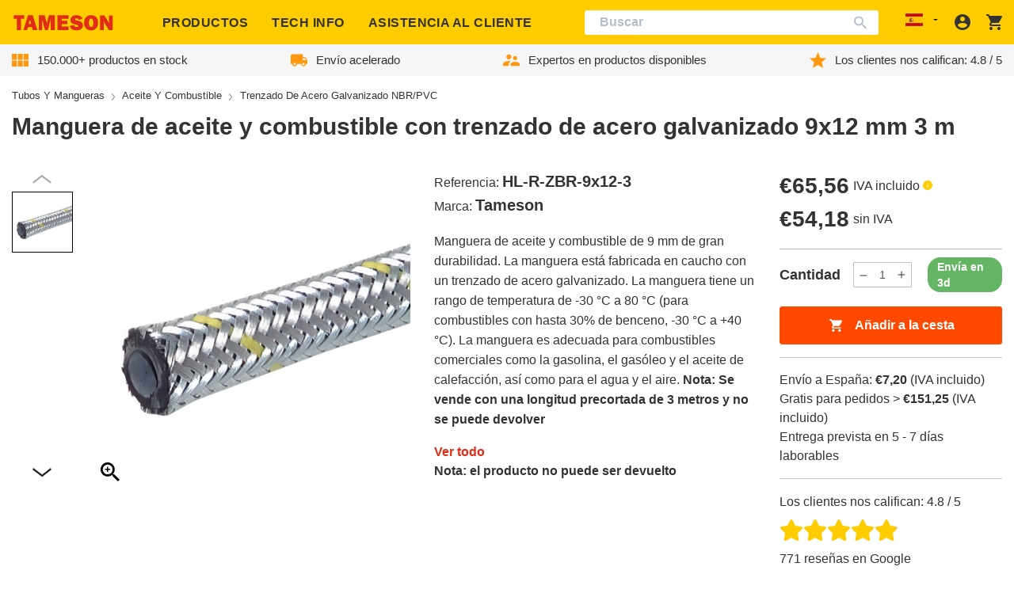

--- FILE ---
content_type: text/html; charset=utf-8
request_url: https://tameson.es/products/manguera-de-aceite-y-combustible-con-trenzado-de-acero-galvanizado-9x12-mm-3-m-hl-r-zbr-9x12-3
body_size: 82537
content:
<!doctype html>
<html class="no-js no-touch" lang="es">
  <head>
    
    
    
    
    
      <script id="pandectes-rules">   /* PANDECTES-GDPR: DO NOT MODIFY AUTO GENERATED CODE OF THIS SCRIPT */      window.PandectesSettings = {"store":{"id":59948302533,"plan":"plus","theme":"tameson-de/live-es","primaryLocale":"es","adminMode":false,"headless":false,"storefrontRootDomain":"","checkoutRootDomain":"","storefrontAccessToken":""},"tsPublished":1728894903,"declaration":{"showPurpose":false,"showProvider":false,"declIntroText":"Usamos cookies para optimizar la funcionalidad del sitio web, analizar el rendimiento y brindarle una experiencia personalizada. Algunas cookies son esenciales para que el sitio web funcione y funcione correctamente. Esas cookies no se pueden deshabilitar. En esta ventana puede gestionar su preferencia de cookies.","showDateGenerated":true},"language":{"languageMode":"Single","fallbackLanguage":"es","languageDetection":"browser","languagesSupported":[]},"texts":{"managed":{"headerText":{"es":"Respetamos tu privacidad"},"consentText":{"es":"Este sitio web utiliza cookies para garantizar que obtenga la mejor experiencia."},"dismissButtonText":{"es":"OK"},"linkText":{"es":"Aprende más"},"imprintText":{"es":"Imprimir"},"preferencesButtonText":{"es":"Preferencias"},"allowButtonText":{"es":"Aceptar"},"denyButtonText":{"es":"Disminución"},"leaveSiteButtonText":{"es":"Salir de este sitio"},"cookiePolicyText":{"es":"Política de cookies"},"preferencesPopupTitleText":{"es":"Gestionar las preferencias de consentimiento"},"preferencesPopupIntroText":{"es":"Usamos cookies para optimizar la funcionalidad del sitio web, analizar el rendimiento y brindarle una experiencia personalizada. Algunas cookies son esenciales para que el sitio web funcione y funcione correctamente. Esas cookies no se pueden desactivar. En esta ventana puede administrar su preferencia de cookies."},"preferencesPopupCloseButtonText":{"es":"Cerrar"},"preferencesPopupAcceptAllButtonText":{"es":"Aceptar todo"},"preferencesPopupRejectAllButtonText":{"es":"Rechazar todo"},"preferencesPopupSaveButtonText":{"es":"Guardar preferencias"},"accessSectionTitleText":{"es":"Portabilidad de datos"},"accessSectionParagraphText":{"es":"Tiene derecho a poder acceder a sus datos en cualquier momento."},"rectificationSectionTitleText":{"es":"Rectificación de datos"},"rectificationSectionParagraphText":{"es":"Tienes derecho a solicitar la actualización de tus datos siempre que lo creas oportuno."},"erasureSectionTitleText":{"es":"Derecho al olvido"},"erasureSectionParagraphText":{"es":"Tiene derecho a solicitar la eliminación de todos sus datos. Después de eso, ya no podrá acceder a su cuenta."},"declIntroText":{"es":"Usamos cookies para optimizar la funcionalidad del sitio web, analizar el rendimiento y brindarle una experiencia personalizada. Algunas cookies son esenciales para que el sitio web funcione y funcione correctamente. Esas cookies no se pueden deshabilitar. En esta ventana puede gestionar su preferencia de cookies."}},"categories":{"strictlyNecessaryCookiesTitleText":{"es":"Cookies estrictamente necesarias"},"functionalityCookiesTitleText":{"es":"Cookies funcionales"},"performanceCookiesTitleText":{"es":"Cookies de rendimiento"},"targetingCookiesTitleText":{"es":"Orientación de cookies"},"unclassifiedCookiesTitleText":{"es":"Cookies sin clasificar"},"strictlyNecessaryCookiesDescriptionText":{"es":"Estas cookies son esenciales para permitirle moverse por el sitio web y utilizar sus funciones, como acceder a áreas seguras del sitio web. El sitio web no puede funcionar correctamente sin estas cookies."},"functionalityCookiesDescriptionText":{"es":"Estas cookies permiten que el sitio proporcione una funcionalidad y personalización mejoradas. Pueden ser establecidos por nosotros o por proveedores externos cuyos servicios hemos agregado a nuestras páginas. Si no permite estas cookies, es posible que algunos o todos estos servicios no funcionen correctamente."},"performanceCookiesDescriptionText":{"es":"Estas cookies nos permiten monitorear y mejorar el rendimiento de nuestro sitio web. Por ejemplo, nos permiten contar las visitas, identificar las fuentes de tráfico y ver qué partes del sitio son más populares."},"targetingCookiesDescriptionText":{"es":"Nuestros socios publicitarios pueden establecer estas cookies a través de nuestro sitio. Estas empresas pueden utilizarlos para crear un perfil de sus intereses y mostrarle anuncios relevantes en otros sitios. No almacenan directamente información personal, sino que se basan en la identificación única de su navegador y dispositivo de Internet. Si no permite estas cookies, experimentará publicidad menos dirigida."},"unclassifiedCookiesDescriptionText":{"es":"Las cookies no clasificadas son cookies que estamos en proceso de clasificar, junto con los proveedores de cookies individuales."}},"auto":{"declName":{"es":"Nombre"},"declPath":{"es":"Sendero"},"declType":{"es":"Escribe"},"declDomain":{"es":"Dominio"},"declPurpose":{"es":"Objetivo"},"declProvider":{"es":"Proveedor"},"declRetention":{"es":"Retencion"},"declFirstParty":{"es":"Origen"},"declThirdParty":{"es":"Tercero"},"declSeconds":{"es":"segundos"},"declMinutes":{"es":"minutos"},"declHours":{"es":"horas"},"declDays":{"es":"días"},"declMonths":{"es":"meses"},"declYears":{"es":"años"},"declSession":{"es":"Sesión"},"cookiesDetailsText":{"es":"Detalles de las cookies"},"preferencesPopupAlwaysAllowedText":{"es":"Siempre permitido"},"submitButton":{"es":"Enviar"},"submittingButton":{"es":"Sumisión..."},"cancelButton":{"es":"Cancelar"},"guestsSupportInfoText":{"es":"Inicie sesión con su cuenta de cliente para continuar."},"guestsSupportEmailPlaceholder":{"es":"Dirección de correo electrónico"},"guestsSupportEmailValidationError":{"es":"El correo no es válido"},"guestsSupportEmailSuccessTitle":{"es":"gracias por tu solicitud"},"guestsSupportEmailFailureTitle":{"es":"Ocurrió un problema"},"guestsSupportEmailSuccessMessage":{"es":"Si está registrado como cliente de esta tienda, pronto recibirá un correo electrónico con instrucciones sobre cómo proceder."},"guestsSupportEmailFailureMessage":{"es":"Su solicitud no fue enviada. Vuelva a intentarlo y, si el problema persiste, comuníquese con el propietario de la tienda para obtener ayuda."},"confirmationSuccessTitle":{"es":"Tu solicitud está verificada"},"confirmationFailureTitle":{"es":"Ocurrió un problema"},"confirmationSuccessMessage":{"es":"Pronto nos comunicaremos con usted en cuanto a su solicitud."},"confirmationFailureMessage":{"es":"Su solicitud no fue verificada. Vuelva a intentarlo y, si el problema persiste, comuníquese con el propietario de la tienda para obtener ayuda."},"consentSectionTitleText":{"es":"Su consentimiento de cookies"},"consentSectionNoConsentText":{"es":"No ha dado su consentimiento a la política de cookies de este sitio web."},"consentSectionConsentedText":{"es":"Usted dio su consentimiento a la política de cookies de este sitio web en"},"consentStatus":{"es":"Preferencia de consentimiento"},"consentDate":{"es":"fecha de consentimiento"},"consentId":{"es":"ID de consentimiento"},"consentSectionChangeConsentActionText":{"es":"Cambiar la preferencia de consentimiento"},"accessSectionGDPRRequestsActionText":{"es":"Solicitudes de sujetos de datos"},"accessSectionAccountInfoActionText":{"es":"Información personal"},"accessSectionOrdersRecordsActionText":{"es":"Pedidos"},"accessSectionDownloadReportActionText":{"es":"Descargar todo"},"rectificationCommentPlaceholder":{"es":"Describe lo que quieres que se actualice"},"rectificationCommentValidationError":{"es":"Se requiere comentario"},"rectificationSectionEditAccountActionText":{"es":"Solicita una actualización"},"erasureSectionRequestDeletionActionText":{"es":"Solicitar la eliminación de datos personales"}}},"library":{"previewMode":false,"fadeInTimeout":0,"defaultBlocked":7,"showLink":true,"showImprintLink":false,"showGoogleLink":false,"enabled":true,"cookie":{"name":"_pandectes_gdpr","expiryDays":365,"secure":true,"domain":""},"dismissOnScroll":false,"dismissOnWindowClick":false,"dismissOnTimeout":false,"palette":{"popup":{"background":"#FFFFFF","backgroundForCalculations":{"a":1,"b":255,"g":255,"r":255},"text":"#000000"},"button":{"background":"#FFCC00","backgroundForCalculations":{"a":1,"b":0,"g":204,"r":255},"text":"#000000","textForCalculation":{"a":1,"b":0,"g":0,"r":0},"border":"transparent"}},"content":{"href":"https://tameson.es/pages/politica-de-privacidad","imprintHref":"/","close":"&#10005;","target":"","logo":"<img class=\"cc-banner-logo\" height=\"40\" width=\"40\" src=\"https://cdn.shopify.com/s/files/1/0599/4830/2533/t/7/assets/pandectes-logo.png?v=1709648477\" alt=\"logo\" />"},"window":"<div role=\"dialog\" aria-live=\"polite\" aria-label=\"cookieconsent\" aria-describedby=\"cookieconsent:desc\" id=\"pandectes-banner\" class=\"cc-window-wrapper cc-top-center-wrapper\"><div class=\"pd-cookie-banner-window cc-window {{classes}}\"><!--googleoff: all-->{{children}}<!--googleon: all--></div></div>","compliance":{"custom":"<div class=\"cc-compliance cc-highlight\">{{preferences}}{{allow}}</div>"},"type":"custom","layouts":{"basic":"{{logo}}{{messagelink}}{{compliance}}"},"position":"top-center","theme":"classic","revokable":true,"animateRevokable":false,"revokableReset":false,"revokableLogoUrl":"https://cdn.shopify.com/s/files/1/0599/4830/2533/t/7/assets/pandectes-reopen-logo.png?v=1709648478","revokablePlacement":"bottom-right","revokableMarginHorizontal":15,"revokableMarginVertical":60,"static":false,"autoAttach":true,"hasTransition":true,"blacklistPage":[""]},"geolocation":{"auOnly":false,"brOnly":false,"caOnly":false,"chOnly":true,"euOnly":true,"jpOnly":false,"nzOnly":false,"thOnly":false,"zaOnly":false,"canadaOnly":false,"globalVisibility":false},"dsr":{"guestsSupport":false,"accessSectionDownloadReportAuto":false},"banner":{"resetTs":1708617364,"extraCss":"        .cc-banner-logo {max-width: 50em!important;}    @media(min-width: 768px) {.cc-window.cc-floating{max-width: 50em!important;width: 50em!important;}}    .cc-message, .pd-cookie-banner-window .cc-header, .cc-logo {text-align: center}    .cc-window-wrapper{z-index: 2147483647;}    .cc-window{z-index: 2147483647;font-family: inherit;}    .pd-cookie-banner-window .cc-header{font-family: inherit;}    .pd-cp-ui{font-family: inherit; background-color: #FFFFFF;color:#000000;}    button.pd-cp-btn, a.pd-cp-btn{background-color:#FFCC00;color:#000000!important;}    input + .pd-cp-preferences-slider{background-color: rgba(0, 0, 0, 0.3)}    .pd-cp-scrolling-section::-webkit-scrollbar{background-color: rgba(0, 0, 0, 0.3)}    input:checked + .pd-cp-preferences-slider{background-color: rgba(0, 0, 0, 1)}    .pd-cp-scrolling-section::-webkit-scrollbar-thumb {background-color: rgba(0, 0, 0, 1)}    .pd-cp-ui-close{color:#000000;}    .pd-cp-preferences-slider:before{background-color: #FFFFFF}    .pd-cp-title:before {border-color: #000000!important}    .pd-cp-preferences-slider{background-color:#000000}    .pd-cp-toggle{color:#000000!important}    @media(max-width:699px) {.pd-cp-ui-close-top svg {fill: #000000}}    .pd-cp-toggle:hover,.pd-cp-toggle:visited,.pd-cp-toggle:active{color:#000000!important}    .pd-cookie-banner-window {box-shadow: 0 0 18px rgb(0 0 0 / 20%);}  ","customJavascript":null,"showPoweredBy":false,"revokableTrigger":false,"hybridStrict":false,"cookiesBlockedByDefault":"7","isActive":true,"implicitSavePreferences":false,"cookieIcon":false,"blockBots":false,"showCookiesDetails":true,"hasTransition":true,"blockingPage":false,"showOnlyLandingPage":false,"leaveSiteUrl":"https://www.google.com","linkRespectStoreLang":false},"cookies":{"0":[{"name":"secure_customer_sig","type":"http","domain":"tameson.es","path":"/","provider":"Shopify","firstParty":true,"retention":"1 year(s)","expires":1,"unit":"declYears","purpose":{"es":"Se utiliza en relación con el inicio de sesión del cliente."}},{"name":"keep_alive","type":"http","domain":"tameson.es","path":"/","provider":"Shopify","firstParty":true,"retention":"30 minute(s)","expires":30,"unit":"declMinutes","purpose":{"es":"Se utiliza en relación con la localización del comprador."}},{"name":"localization","type":"http","domain":"tameson.es","path":"/","provider":"Shopify","firstParty":true,"retention":"1 year(s)","expires":1,"unit":"declYears","purpose":{"es":"Localización de tiendas Shopify"}},{"name":"cart_currency","type":"http","domain":"tameson.es","path":"/","provider":"Shopify","firstParty":true,"retention":"2 ","expires":2,"unit":"declSession","purpose":{"es":"La cookie es necesaria para la función de pago y pago seguro en el sitio web. Shopify.com proporciona esta función."}},{"name":"_cmp_a","type":"http","domain":".tameson.es","path":"/","provider":"Shopify","firstParty":true,"retention":"1 day(s)","expires":1,"unit":"declDays","purpose":{"es":"Se utiliza para administrar la configuración de privacidad del cliente."}},{"name":"_tracking_consent","type":"http","domain":".tameson.es","path":"/","provider":"Shopify","firstParty":true,"retention":"1 year(s)","expires":1,"unit":"declYears","purpose":{"es":"Preferencias de seguimiento."}},{"name":"shopify_pay_redirect","type":"http","domain":"tameson.es","path":"/","provider":"Shopify","firstParty":true,"retention":"1 hour(s)","expires":1,"unit":"declHours","purpose":{"es":"La cookie es necesaria para la función de pago y pago seguro en el sitio web. Shopify.com proporciona esta función."}},{"name":"_secure_session_id","type":"http","domain":"tameson.es","path":"/","provider":"Shopify","firstParty":true,"retention":"1 month(s)","expires":1,"unit":"declMonths","purpose":{"es":"Se utiliza en relación con la navegación a través de un escaparate."}}],"1":[{"name":"locale_bar_accepted","type":"http","domain":"tameson.es","path":"/","provider":"GrizzlyAppsSRL","firstParty":true,"retention":"Session","expires":-54,"unit":"declYears","purpose":{"es":"Esta cookie es proporcionada por la aplicación (BEST Currency Converter) y se utiliza para asegurar la moneda elegida por el cliente."}}],"2":[{"name":"_shopify_y","type":"http","domain":".tameson.es","path":"/","provider":"Shopify","firstParty":true,"retention":"1 year(s)","expires":1,"unit":"declYears","purpose":{"es":"Análisis de Shopify."}},{"name":"_landing_page","type":"http","domain":".tameson.es","path":"/","provider":"Shopify","firstParty":true,"retention":"2 ","expires":2,"unit":"declSession","purpose":{"es":"Realiza un seguimiento de las páginas de destino."}},{"name":"_shopify_s","type":"http","domain":".tameson.es","path":"/","provider":"Shopify","firstParty":true,"retention":"30 minute(s)","expires":30,"unit":"declMinutes","purpose":{"es":"Análisis de Shopify."}},{"name":"_orig_referrer","type":"http","domain":".tameson.es","path":"/","provider":"Shopify","firstParty":true,"retention":"2 ","expires":2,"unit":"declSession","purpose":{"es":"Realiza un seguimiento de las páginas de destino."}},{"name":"_gat","type":"http","domain":".tameson.es","path":"/","provider":"Google","firstParty":true,"retention":"1 minute(s)","expires":1,"unit":"declMinutes","purpose":{"es":"Google Analytics coloca una cookie para filtrar las solicitudes de los bots."}},{"name":"_shopify_sa_t","type":"http","domain":".tameson.es","path":"/","provider":"Shopify","firstParty":true,"retention":"30 minute(s)","expires":30,"unit":"declMinutes","purpose":{"es":"Análisis de Shopify relacionados con marketing y referencias."}},{"name":"_shopify_sa_p","type":"http","domain":".tameson.es","path":"/","provider":"Shopify","firstParty":true,"retention":"30 minute(s)","expires":30,"unit":"declMinutes","purpose":{"es":"Análisis de Shopify relacionados con marketing y referencias."}},{"name":"_ga","type":"http","domain":".tameson.es","path":"/","provider":"Google","firstParty":true,"retention":"1 year(s)","expires":1,"unit":"declYears","purpose":{"es":"La cookie está configurada por Google Analytics con funcionalidad desconocida"}},{"name":"_gid","type":"http","domain":".tameson.es","path":"/","provider":"Google","firstParty":true,"retention":"1 day(s)","expires":1,"unit":"declDays","purpose":{"es":"Google Analytics coloca una cookie para contar y realizar un seguimiento de las páginas vistas."}},{"name":"_shopify_s","type":"http","domain":"es","path":"/","provider":"Shopify","firstParty":false,"retention":"Session","expires":1,"unit":"declSeconds","purpose":{"es":"Análisis de Shopify."}},{"name":"_ga","type":"http","domain":".tameson.com","path":"/","provider":"Google","firstParty":false,"retention":"1 year(s)","expires":1,"unit":"declYears","purpose":{"es":"La cookie está configurada por Google Analytics con funcionalidad desconocida"}},{"name":"_gat_UA-30793233-27","type":"http","domain":".tameson.es","path":"/","provider":"Google","firstParty":true,"retention":"1 minute(s)","expires":1,"unit":"declMinutes","purpose":{"es":""}},{"name":"_ga_4P0HBLDDPV","type":"http","domain":".tameson.es","path":"/","provider":"Google","firstParty":true,"retention":"1 year(s)","expires":1,"unit":"declYears","purpose":{"es":""}},{"name":"_ga_D9RLBW15VL","type":"http","domain":".tameson.com","path":"/","provider":"Google","firstParty":false,"retention":"1 year(s)","expires":1,"unit":"declYears","purpose":{"es":""}}],"4":[{"name":"__kla_id","type":"http","domain":"tameson.es","path":"/","provider":"Klaviyo","firstParty":true,"retention":"1 year(s)","expires":1,"unit":"declYears","purpose":{"es":"Rastrea cuando alguien hace clic a través de un correo electrónico de Klaviyo a su sitio web"}},{"name":"wpm-domain-test","type":"http","domain":"tameson.es","path":"/","provider":"Shopify","firstParty":true,"retention":"Session","expires":1,"unit":"declSeconds","purpose":{"es":"Se utiliza para probar el almacenamiento de parámetros sobre productos agregados al carrito o moneda de pago."}},{"name":"_gcl_au","type":"http","domain":".tameson.es","path":"/","provider":"Google","firstParty":true,"retention":"3 month(s)","expires":3,"unit":"declMonths","purpose":{"es":"Google Tag Manager coloca una cookie para realizar un seguimiento de las conversiones."}},{"name":"wpm-domain-test","type":"http","domain":"es","path":"/","provider":"Shopify","firstParty":false,"retention":"Session","expires":1,"unit":"declSeconds","purpose":{"es":"Se utiliza para probar el almacenamiento de parámetros sobre productos agregados al carrito o moneda de pago."}},{"name":"_uetvid","type":"http","domain":".tameson.es","path":"/","provider":"Bing","firstParty":true,"retention":"1 year(s)","expires":1,"unit":"declYears","purpose":{"es":"Se utiliza para realizar un seguimiento de los visitantes en múltiples sitios web, con el fin de presentar publicidad relevante basada en las preferencias del visitante."}},{"name":"MUID","type":"http","domain":".bing.com","path":"/","provider":"Microsoft","firstParty":false,"retention":"1 year(s)","expires":1,"unit":"declYears","purpose":{"es":"Microsoft coloca una cookie para rastrear las visitas en los sitios web."}},{"name":"_uetsid","type":"http","domain":".tameson.es","path":"/","provider":"Bing","firstParty":true,"retention":"1 day(s)","expires":1,"unit":"declDays","purpose":{"es":"Bing utiliza esta cookie para determinar qué anuncios deben mostrarse que puedan ser relevantes para el usuario final que examina el sitio."}}],"8":[{"name":"MSPTC","type":"http","domain":".bing.com","path":"/","provider":"Unknown","firstParty":false,"retention":"1 year(s)","expires":1,"unit":"declYears","purpose":{"es":""}},{"name":"_shopify_essential","type":"http","domain":"tameson.es","path":"/","provider":"Unknown","firstParty":true,"retention":"1 year(s)","expires":1,"unit":"declYears","purpose":{"es":""}},{"name":"session_id","type":"http","domain":"portal.tameson.com","path":"/","provider":"Unknown","firstParty":false,"retention":"3 month(s)","expires":3,"unit":"declMonths","purpose":{"es":""}},{"name":"frontend_lang","type":"http","domain":"portal.tameson.com","path":"/","provider":"Unknown","firstParty":false,"retention":"Session","expires":-54,"unit":"declYears","purpose":{"es":""}}]},"blocker":{"isActive":false,"googleConsentMode":{"id":"","analyticsId":"","adwordsId":"","isActive":true,"adStorageCategory":4,"analyticsStorageCategory":2,"personalizationStorageCategory":1,"functionalityStorageCategory":1,"customEvent":true,"securityStorageCategory":0,"redactData":true,"urlPassthrough":false,"dataLayerProperty":"dataLayer","waitForUpdate":2000,"useNativeChannel":false},"facebookPixel":{"id":"","isActive":false,"ldu":false},"microsoft":{},"rakuten":{"isActive":false,"cmp":false,"ccpa":false},"klaviyoIsActive":false,"gpcIsActive":false,"defaultBlocked":7,"patterns":{"whiteList":[],"blackList":{"1":[],"2":[],"4":[],"8":[]},"iframesWhiteList":[],"iframesBlackList":{"1":[],"2":[],"4":[],"8":[]},"beaconsWhiteList":[],"beaconsBlackList":{"1":[],"2":[],"4":[],"8":[]}}}}      !function(){"use strict";window.PandectesRules=window.PandectesRules||{},window.PandectesRules.manualBlacklist={1:[],2:[],4:[]},window.PandectesRules.blacklistedIFrames={1:[],2:[],4:[]},window.PandectesRules.blacklistedCss={1:[],2:[],4:[]},window.PandectesRules.blacklistedBeacons={1:[],2:[],4:[]};var e="javascript/blocked";function t(e){return new RegExp(e.replace(/[/\\.+?$()]/g,"\\$&").replace("*","(.*)"))}var n=function(e){var t=arguments.length>1&&void 0!==arguments[1]?arguments[1]:"log";new URLSearchParams(window.location.search).get("log")&&console[t]("PandectesRules: ".concat(e))};function a(e){var t=document.createElement("script");t.async=!0,t.src=e,document.head.appendChild(t)}function r(e,t){var n=Object.keys(e);if(Object.getOwnPropertySymbols){var a=Object.getOwnPropertySymbols(e);t&&(a=a.filter((function(t){return Object.getOwnPropertyDescriptor(e,t).enumerable}))),n.push.apply(n,a)}return n}function o(e){for(var t=1;t<arguments.length;t++){var n=null!=arguments[t]?arguments[t]:{};t%2?r(Object(n),!0).forEach((function(t){s(e,t,n[t])})):Object.getOwnPropertyDescriptors?Object.defineProperties(e,Object.getOwnPropertyDescriptors(n)):r(Object(n)).forEach((function(t){Object.defineProperty(e,t,Object.getOwnPropertyDescriptor(n,t))}))}return e}function i(e){var t=function(e,t){if("object"!=typeof e||!e)return e;var n=e[Symbol.toPrimitive];if(void 0!==n){var a=n.call(e,t||"default");if("object"!=typeof a)return a;throw new TypeError("@@toPrimitive must return a primitive value.")}return("string"===t?String:Number)(e)}(e,"string");return"symbol"==typeof t?t:t+""}function s(e,t,n){return(t=i(t))in e?Object.defineProperty(e,t,{value:n,enumerable:!0,configurable:!0,writable:!0}):e[t]=n,e}function c(e,t){return function(e){if(Array.isArray(e))return e}(e)||function(e,t){var n=null==e?null:"undefined"!=typeof Symbol&&e[Symbol.iterator]||e["@@iterator"];if(null!=n){var a,r,o,i,s=[],c=!0,l=!1;try{if(o=(n=n.call(e)).next,0===t){if(Object(n)!==n)return;c=!1}else for(;!(c=(a=o.call(n)).done)&&(s.push(a.value),s.length!==t);c=!0);}catch(e){l=!0,r=e}finally{try{if(!c&&null!=n.return&&(i=n.return(),Object(i)!==i))return}finally{if(l)throw r}}return s}}(e,t)||d(e,t)||function(){throw new TypeError("Invalid attempt to destructure non-iterable instance.\nIn order to be iterable, non-array objects must have a [Symbol.iterator]() method.")}()}function l(e){return function(e){if(Array.isArray(e))return u(e)}(e)||function(e){if("undefined"!=typeof Symbol&&null!=e[Symbol.iterator]||null!=e["@@iterator"])return Array.from(e)}(e)||d(e)||function(){throw new TypeError("Invalid attempt to spread non-iterable instance.\nIn order to be iterable, non-array objects must have a [Symbol.iterator]() method.")}()}function d(e,t){if(e){if("string"==typeof e)return u(e,t);var n=Object.prototype.toString.call(e).slice(8,-1);return"Object"===n&&e.constructor&&(n=e.constructor.name),"Map"===n||"Set"===n?Array.from(e):"Arguments"===n||/^(?:Ui|I)nt(?:8|16|32)(?:Clamped)?Array$/.test(n)?u(e,t):void 0}}function u(e,t){(null==t||t>e.length)&&(t=e.length);for(var n=0,a=new Array(t);n<t;n++)a[n]=e[n];return a}var f=window.PandectesRulesSettings||window.PandectesSettings,g=!(void 0===window.dataLayer||!Array.isArray(window.dataLayer)||!window.dataLayer.some((function(e){return"pandectes_full_scan"===e.event}))),p=function(){var e,t=arguments.length>0&&void 0!==arguments[0]?arguments[0]:"_pandectes_gdpr",n=("; "+document.cookie).split("; "+t+"=");if(n.length<2)e={};else{var a=n.pop().split(";");e=window.atob(a.shift())}var r=function(e){try{return JSON.parse(e)}catch(e){return!1}}(e);return!1!==r?r:e}(),h=f.banner.isActive,y=f.blocker,v=y.defaultBlocked,w=y.patterns,m=p&&null!==p.preferences&&void 0!==p.preferences?p.preferences:null,b=g?0:h?null===m?v:m:0,k={1:!(1&b),2:!(2&b),4:!(4&b)},_=w.blackList,S=w.whiteList,L=w.iframesBlackList,C=w.iframesWhiteList,P=w.beaconsBlackList,A=w.beaconsWhiteList,O={blackList:[],whiteList:[],iframesBlackList:{1:[],2:[],4:[],8:[]},iframesWhiteList:[],beaconsBlackList:{1:[],2:[],4:[],8:[]},beaconsWhiteList:[]};[1,2,4].map((function(e){var n;k[e]||((n=O.blackList).push.apply(n,l(_[e].length?_[e].map(t):[])),O.iframesBlackList[e]=L[e].length?L[e].map(t):[],O.beaconsBlackList[e]=P[e].length?P[e].map(t):[])})),O.whiteList=S.length?S.map(t):[],O.iframesWhiteList=C.length?C.map(t):[],O.beaconsWhiteList=A.length?A.map(t):[];var E={scripts:[],iframes:{1:[],2:[],4:[]},beacons:{1:[],2:[],4:[]},css:{1:[],2:[],4:[]}},I=function(t,n){return t&&(!n||n!==e)&&(!O.blackList||O.blackList.some((function(e){return e.test(t)})))&&(!O.whiteList||O.whiteList.every((function(e){return!e.test(t)})))},B=function(e,t){var n=O.iframesBlackList[t],a=O.iframesWhiteList;return e&&(!n||n.some((function(t){return t.test(e)})))&&(!a||a.every((function(t){return!t.test(e)})))},j=function(e,t){var n=O.beaconsBlackList[t],a=O.beaconsWhiteList;return e&&(!n||n.some((function(t){return t.test(e)})))&&(!a||a.every((function(t){return!t.test(e)})))},T=new MutationObserver((function(e){for(var t=0;t<e.length;t++)for(var n=e[t].addedNodes,a=0;a<n.length;a++){var r=n[a],o=r.dataset&&r.dataset.cookiecategory;if(1===r.nodeType&&"LINK"===r.tagName){var i=r.dataset&&r.dataset.href;if(i&&o)switch(o){case"functionality":case"C0001":E.css[1].push(i);break;case"performance":case"C0002":E.css[2].push(i);break;case"targeting":case"C0003":E.css[4].push(i)}}}})),R=new MutationObserver((function(t){for(var a=0;a<t.length;a++)for(var r=t[a].addedNodes,o=function(){var t=r[i],a=t.src||t.dataset&&t.dataset.src,o=t.dataset&&t.dataset.cookiecategory;if(1===t.nodeType&&"IFRAME"===t.tagName){if(a){var s=!1;B(a,1)||"functionality"===o||"C0001"===o?(s=!0,E.iframes[1].push(a)):B(a,2)||"performance"===o||"C0002"===o?(s=!0,E.iframes[2].push(a)):(B(a,4)||"targeting"===o||"C0003"===o)&&(s=!0,E.iframes[4].push(a)),s&&(t.removeAttribute("src"),t.setAttribute("data-src",a))}}else if(1===t.nodeType&&"IMG"===t.tagName){if(a){var c=!1;j(a,1)?(c=!0,E.beacons[1].push(a)):j(a,2)?(c=!0,E.beacons[2].push(a)):j(a,4)&&(c=!0,E.beacons[4].push(a)),c&&(t.removeAttribute("src"),t.setAttribute("data-src",a))}}else if(1===t.nodeType&&"SCRIPT"===t.tagName){var l=t.type,d=!1;if(I(a,l)?(n("rule blocked: ".concat(a)),d=!0):a&&o?n("manually blocked @ ".concat(o,": ").concat(a)):o&&n("manually blocked @ ".concat(o,": inline code")),d){E.scripts.push([t,l]),t.type=e;t.addEventListener("beforescriptexecute",(function n(a){t.getAttribute("type")===e&&a.preventDefault(),t.removeEventListener("beforescriptexecute",n)})),t.parentElement&&t.parentElement.removeChild(t)}}},i=0;i<r.length;i++)o()})),D=document.createElement,x={src:Object.getOwnPropertyDescriptor(HTMLScriptElement.prototype,"src"),type:Object.getOwnPropertyDescriptor(HTMLScriptElement.prototype,"type")};window.PandectesRules.unblockCss=function(e){var t=E.css[e]||[];t.length&&n("Unblocking CSS for ".concat(e)),t.forEach((function(e){var t=document.querySelector('link[data-href^="'.concat(e,'"]'));t.removeAttribute("data-href"),t.href=e})),E.css[e]=[]},window.PandectesRules.unblockIFrames=function(e){var t=E.iframes[e]||[];t.length&&n("Unblocking IFrames for ".concat(e)),O.iframesBlackList[e]=[],t.forEach((function(e){var t=document.querySelector('iframe[data-src^="'.concat(e,'"]'));t.removeAttribute("data-src"),t.src=e})),E.iframes[e]=[]},window.PandectesRules.unblockBeacons=function(e){var t=E.beacons[e]||[];t.length&&n("Unblocking Beacons for ".concat(e)),O.beaconsBlackList[e]=[],t.forEach((function(e){var t=document.querySelector('img[data-src^="'.concat(e,'"]'));t.removeAttribute("data-src"),t.src=e})),E.beacons[e]=[]},window.PandectesRules.unblockInlineScripts=function(e){var t=1===e?"functionality":2===e?"performance":"targeting",a=document.querySelectorAll('script[type="javascript/blocked"][data-cookiecategory="'.concat(t,'"]'));n("unblockInlineScripts: ".concat(a.length," in ").concat(t)),a.forEach((function(e){var t=document.createElement("script");t.type="text/javascript",e.hasAttribute("src")?t.src=e.getAttribute("src"):t.textContent=e.textContent,document.head.appendChild(t),e.parentNode.removeChild(e)}))},window.PandectesRules.unblockInlineCss=function(e){var t=1===e?"functionality":2===e?"performance":"targeting",a=document.querySelectorAll('link[data-cookiecategory="'.concat(t,'"]'));n("unblockInlineCss: ".concat(a.length," in ").concat(t)),a.forEach((function(e){e.href=e.getAttribute("data-href")}))},window.PandectesRules.unblock=function(e){e.length<1?(O.blackList=[],O.whiteList=[],O.iframesBlackList=[],O.iframesWhiteList=[]):(O.blackList&&(O.blackList=O.blackList.filter((function(t){return e.every((function(e){return"string"==typeof e?!t.test(e):e instanceof RegExp?t.toString()!==e.toString():void 0}))}))),O.whiteList&&(O.whiteList=[].concat(l(O.whiteList),l(e.map((function(e){if("string"==typeof e){var n=".*"+t(e)+".*";if(O.whiteList.every((function(e){return e.toString()!==n.toString()})))return new RegExp(n)}else if(e instanceof RegExp&&O.whiteList.every((function(t){return t.toString()!==e.toString()})))return e;return null})).filter(Boolean)))));var a=0;l(E.scripts).forEach((function(e,t){var n=c(e,2),r=n[0],o=n[1];if(function(e){var t=e.getAttribute("src");return O.blackList&&O.blackList.every((function(e){return!e.test(t)}))||O.whiteList&&O.whiteList.some((function(e){return e.test(t)}))}(r)){for(var i=document.createElement("script"),s=0;s<r.attributes.length;s++){var l=r.attributes[s];"src"!==l.name&&"type"!==l.name&&i.setAttribute(l.name,r.attributes[s].value)}i.setAttribute("src",r.src),i.setAttribute("type",o||"application/javascript"),document.head.appendChild(i),E.scripts.splice(t-a,1),a++}})),0==O.blackList.length&&0===O.iframesBlackList[1].length&&0===O.iframesBlackList[2].length&&0===O.iframesBlackList[4].length&&0===O.beaconsBlackList[1].length&&0===O.beaconsBlackList[2].length&&0===O.beaconsBlackList[4].length&&(n("Disconnecting observers"),R.disconnect(),T.disconnect())};var N=f.store,U=N.adminMode,z=N.headless,M=N.storefrontRootDomain,q=N.checkoutRootDomain,F=N.storefrontAccessToken,W=f.banner.isActive,H=f.blocker.defaultBlocked;W&&function(e){if(window.Shopify&&window.Shopify.customerPrivacy)e();else{var t=null;window.Shopify&&window.Shopify.loadFeatures&&window.Shopify.trackingConsent?e():t=setInterval((function(){window.Shopify&&window.Shopify.loadFeatures&&(clearInterval(t),window.Shopify.loadFeatures([{name:"consent-tracking-api",version:"0.1"}],(function(t){t?n("Shopify.customerPrivacy API - failed to load"):(n("shouldShowBanner() -> ".concat(window.Shopify.trackingConsent.shouldShowBanner()," | saleOfDataRegion() -> ").concat(window.Shopify.trackingConsent.saleOfDataRegion())),e())})))}),10)}}((function(){!function(){var e=window.Shopify.trackingConsent;if(!1!==e.shouldShowBanner()||null!==m||7!==H)try{var t=U&&!(window.Shopify&&window.Shopify.AdminBarInjector),a={preferences:!(1&b)||g||t,analytics:!(2&b)||g||t,marketing:!(4&b)||g||t};z&&(a.headlessStorefront=!0,a.storefrontRootDomain=null!=M&&M.length?M:window.location.hostname,a.checkoutRootDomain=null!=q&&q.length?q:"checkout.".concat(window.location.hostname),a.storefrontAccessToken=null!=F&&F.length?F:""),e.firstPartyMarketingAllowed()===a.marketing&&e.analyticsProcessingAllowed()===a.analytics&&e.preferencesProcessingAllowed()===a.preferences||e.setTrackingConsent(a,(function(e){e&&e.error?n("Shopify.customerPrivacy API - failed to setTrackingConsent"):n("setTrackingConsent(".concat(JSON.stringify(a),")"))}))}catch(e){n("Shopify.customerPrivacy API - exception")}}(),function(){if(z){var e=window.Shopify.trackingConsent,t=e.currentVisitorConsent();if(navigator.globalPrivacyControl&&""===t.sale_of_data){var a={sale_of_data:!1,headlessStorefront:!0};a.storefrontRootDomain=null!=M&&M.length?M:window.location.hostname,a.checkoutRootDomain=null!=q&&q.length?q:"checkout.".concat(window.location.hostname),a.storefrontAccessToken=null!=F&&F.length?F:"",e.setTrackingConsent(a,(function(e){e&&e.error?n("Shopify.customerPrivacy API - failed to setTrackingConsent({".concat(JSON.stringify(a),")")):n("setTrackingConsent(".concat(JSON.stringify(a),")"))}))}}}()}));var G=["AT","BE","BG","HR","CY","CZ","DK","EE","FI","FR","DE","GR","HU","IE","IT","LV","LT","LU","MT","NL","PL","PT","RO","SK","SI","ES","SE","GB","LI","NO","IS"],J=f.banner,V=J.isActive,K=J.hybridStrict,$=f.geolocation,Y=$.caOnly,Z=void 0!==Y&&Y,Q=$.euOnly,X=void 0!==Q&&Q,ee=$.brOnly,te=void 0!==ee&&ee,ne=$.jpOnly,ae=void 0!==ne&&ne,re=$.thOnly,oe=void 0!==re&&re,ie=$.chOnly,se=void 0!==ie&&ie,ce=$.zaOnly,le=void 0!==ce&&ce,de=$.canadaOnly,ue=void 0!==de&&de,fe=$.globalVisibility,ge=void 0===fe||fe,pe=f.blocker,he=pe.defaultBlocked,ye=void 0===he?7:he,ve=pe.googleConsentMode,we=ve.isActive,me=ve.customEvent,be=ve.id,ke=void 0===be?"":be,_e=ve.analyticsId,Se=void 0===_e?"":_e,Le=ve.adwordsId,Ce=void 0===Le?"":Le,Pe=ve.redactData,Ae=ve.urlPassthrough,Oe=ve.adStorageCategory,Ee=ve.analyticsStorageCategory,Ie=ve.functionalityStorageCategory,Be=ve.personalizationStorageCategory,je=ve.securityStorageCategory,Te=ve.dataLayerProperty,Re=void 0===Te?"dataLayer":Te,De=ve.waitForUpdate,xe=void 0===De?0:De,Ne=ve.useNativeChannel,Ue=void 0!==Ne&&Ne;function ze(){window[Re].push(arguments)}window[Re]=window[Re]||[];var Me,qe,Fe={hasInitialized:!1,useNativeChannel:!1,ads_data_redaction:!1,url_passthrough:!1,data_layer_property:"dataLayer",storage:{ad_storage:"granted",ad_user_data:"granted",ad_personalization:"granted",analytics_storage:"granted",functionality_storage:"granted",personalization_storage:"granted",security_storage:"granted"}};if(V&&we){var We=ye&Oe?"denied":"granted",He=ye&Ee?"denied":"granted",Ge=ye&Ie?"denied":"granted",Je=ye&Be?"denied":"granted",Ve=ye&je?"denied":"granted";Fe.hasInitialized=!0,Fe.useNativeChannel=Ue,Fe.url_passthrough=Ae,Fe.ads_data_redaction="denied"===We&&Pe,Fe.storage.ad_storage=We,Fe.storage.ad_user_data=We,Fe.storage.ad_personalization=We,Fe.storage.analytics_storage=He,Fe.storage.functionality_storage=Ge,Fe.storage.personalization_storage=Je,Fe.storage.security_storage=Ve,Fe.data_layer_property=Re||"dataLayer",Fe.ads_data_redaction&&ze("set","ads_data_redaction",Fe.ads_data_redaction),Fe.url_passthrough&&ze("set","url_passthrough",Fe.url_passthrough),function(){!1===Ue?console.log("Pandectes: Google Consent Mode (av2)"):console.log("Pandectes: Google Consent Mode (av2nc)");var e=b!==ye?{wait_for_update:xe||500}:xe?{wait_for_update:xe}:{};ge&&!K?ze("consent","default",o(o({},Fe.storage),e)):(ze("consent","default",o(o(o({},Fe.storage),e),{},{region:[].concat(l(X||K?G:[]),l(Z&&!K?["US-CA","US-VA","US-CT","US-UT","US-CO"]:[]),l(te&&!K?["BR"]:[]),l(ae&&!K?["JP"]:[]),l(ue&&!K?["CA"]:[]),l(oe&&!K?["TH"]:[]),l(se&&!K?["CH"]:[]),l(le&&!K?["ZA"]:[]))})),ze("consent","default",{ad_storage:"granted",ad_user_data:"granted",ad_personalization:"granted",analytics_storage:"granted",functionality_storage:"granted",personalization_storage:"granted",security_storage:"granted"}));if(null!==m){var t=b&Oe?"denied":"granted",n=b&Ee?"denied":"granted",r=b&Ie?"denied":"granted",i=b&Be?"denied":"granted",s=b&je?"denied":"granted";Fe.storage.ad_storage=t,Fe.storage.ad_user_data=t,Fe.storage.ad_personalization=t,Fe.storage.analytics_storage=n,Fe.storage.functionality_storage=r,Fe.storage.personalization_storage=i,Fe.storage.security_storage=s,ze("consent","update",Fe.storage)}(ke.length||Se.length||Ce.length)&&(window[Fe.data_layer_property].push({"pandectes.start":(new Date).getTime(),event:"pandectes-rules.min.js"}),(Se.length||Ce.length)&&ze("js",new Date));var c="https://www.googletagmanager.com";if(ke.length){var d=ke.split(",");window[Fe.data_layer_property].push({"gtm.start":(new Date).getTime(),event:"gtm.js"});for(var u=0;u<d.length;u++){var f="dataLayer"!==Fe.data_layer_property?"&l=".concat(Fe.data_layer_property):"";a("".concat(c,"/gtm.js?id=").concat(d[u].trim()).concat(f))}}if(Se.length)for(var g=Se.split(","),p=0;p<g.length;p++){var h=g[p].trim();h.length&&(a("".concat(c,"/gtag/js?id=").concat(h)),ze("config",h,{send_page_view:!1}))}if(Ce.length)for(var y=Ce.split(","),v=0;v<y.length;v++){var w=y[v].trim();w.length&&(a("".concat(c,"/gtag/js?id=").concat(w)),ze("config",w,{allow_enhanced_conversions:!0}))}}()}V&&me&&(qe={event:"Pandectes_Consent_Update",pandectes_status:7===(Me=b)?"deny":0===Me?"allow":"mixed",pandectes_categories:{C0000:"allow",C0001:k[1]?"allow":"deny",C0002:k[2]?"allow":"deny",C0003:k[4]?"allow":"deny"}},window[Re].push(qe),null!==m&&function(e){if(window.Shopify&&window.Shopify.analytics)e();else{var t=null;window.Shopify&&window.Shopify.analytics?e():t=setInterval((function(){window.Shopify&&window.Shopify.analytics&&(clearInterval(t),e())}),10)}}((function(){console.log("publishing Web Pixels API custom event"),window.Shopify.analytics.publish("Pandectes_Consent_Update",qe)})));var Ke=f.blocker,$e=Ke.klaviyoIsActive,Ye=Ke.googleConsentMode.adStorageCategory;$e&&window.addEventListener("PandectesEvent_OnConsent",(function(e){var t=e.detail.preferences;if(null!=t){var n=t&Ye?"denied":"granted";void 0!==window.klaviyo&&window.klaviyo.isIdentified()&&window.klaviyo.push(["identify",{ad_personalization:n,ad_user_data:n}])}})),f.banner.revokableTrigger&&window.addEventListener("PandectesEvent_OnInitialize",(function(){document.querySelectorAll('[href*="#reopenBanner"]').forEach((function(e){e.onclick=function(e){e.preventDefault(),window.Pandectes.fn.revokeConsent()}}))}));var Ze=f.banner.isActive,Qe=f.blocker,Xe=Qe.defaultBlocked,et=void 0===Xe?7:Xe,tt=Qe.microsoft,nt=tt.isActive,at=tt.uetTags,rt=tt.dataLayerProperty,ot=void 0===rt?"uetq":rt,it={hasInitialized:!1,data_layer_property:"uetq",storage:{ad_storage:"granted"}};if(window[ot]=window[ot]||[],nt&&ft("_uetmsdns","1",365),Ze&&nt){var st=4&et?"denied":"granted";if(it.hasInitialized=!0,it.storage.ad_storage=st,window[ot].push("consent","default",it.storage),"granted"==st&&(ft("_uetmsdns","0",365),console.log("setting cookie")),null!==m){var ct=4&b?"denied":"granted";it.storage.ad_storage=ct,window[ot].push("consent","update",it.storage),"granted"===ct&&ft("_uetmsdns","0",365)}if(at.length)for(var lt=at.split(","),dt=0;dt<lt.length;dt++)lt[dt].trim().length&&ut(lt[dt])}function ut(e){var t=document.createElement("script");t.type="text/javascript",t.src="//bat.bing.com/bat.js",t.onload=function(){var t={ti:e};t.q=window.uetq,window.uetq=new UET(t),window.uetq.push("consent","default",{ad_storage:"denied"}),window[ot].push("pageLoad")},document.head.appendChild(t)}function ft(e,t,n){var a=new Date;a.setTime(a.getTime()+24*n*60*60*1e3);var r="expires="+a.toUTCString();document.cookie="".concat(e,"=").concat(t,"; ").concat(r,"; path=/; secure; samesite=strict")}window.PandectesRules.gcm=Fe;var gt=f.banner.isActive,pt=f.blocker.isActive;n("Prefs: ".concat(b," | Banner: ").concat(gt?"on":"off"," | Blocker: ").concat(pt?"on":"off"));var ht=null===m&&/\/checkouts\//.test(window.location.pathname);0!==b&&!1===g&&pt&&!ht&&(n("Blocker will execute"),document.createElement=function(){for(var t=arguments.length,n=new Array(t),a=0;a<t;a++)n[a]=arguments[a];if("script"!==n[0].toLowerCase())return D.bind?D.bind(document).apply(void 0,n):D;var r=D.bind(document).apply(void 0,n);try{Object.defineProperties(r,{src:o(o({},x.src),{},{set:function(t){I(t,r.type)&&x.type.set.call(this,e),x.src.set.call(this,t)}}),type:o(o({},x.type),{},{get:function(){var t=x.type.get.call(this);return t===e||I(this.src,t)?null:t},set:function(t){var n=I(r.src,r.type)?e:t;x.type.set.call(this,n)}})}),r.setAttribute=function(t,n){if("type"===t){var a=I(r.src,r.type)?e:n;x.type.set.call(r,a)}else"src"===t?(I(n,r.type)&&x.type.set.call(r,e),x.src.set.call(r,n)):HTMLScriptElement.prototype.setAttribute.call(r,t,n)}}catch(e){console.warn("Yett: unable to prevent script execution for script src ",r.src,".\n",'A likely cause would be because you are using a third-party browser extension that monkey patches the "document.createElement" function.')}return r},R.observe(document.documentElement,{childList:!0,subtree:!0}),T.observe(document.documentElement,{childList:!0,subtree:!0}))}();
</script>
    
    <!-- do NOT paste anything here, preload first! ================================================== -->
    <link rel="dns-prefetch" href="//cdn.shopify.com">
    <link rel="dns-prefetch" href="//fonts.shopifycdn.com">
    <link rel="dns-prefetch" href="//cdn.jsdelivr.net">
    <link rel="dns-prefetch" href="//static.klaviyo.com">
    <link rel="dns-prefetch" href="//storage.tameson.com">
    <link rel="preconnect dns-prefetch" href="https://tameson.es">
    <link rel="preconnect" href="https://cdn.shopify.com">
    <link rel="preconnect" href="https://fonts.shopifycdn.com">
    <link rel="preconnect" href="https://cdn.jsdelivr.net">
    <link rel="preconnect" href="https://static.klaviyo.com">
    <link rel="preconnect" href="https://storage.tameson.com">

    <!-- render css first! ================================================== -->
    

<style data-shopify>
   :root {
     
     --site-center: 1600px;
     --site-center-compact: 1200px;
     --site-center-narrow: 656px;

     --site-side-spacing: 15px;

     --element-spacing: 16px;

     --container-spacing: 2rem;
     --container-spacing-md: 3.5rem;

     --container-row-spacing: 1rem;
     --container-row-spacing-md: 2rem;

     
     --row-gap: 20px;
     --row-gap-md: 30px;
     --row-gap-lg: 30px;

     --col-gap: 20px;
     --col-gap-md: 30px;
     --col-gap-lg: 30px;

     
     --font-regular-family: 'Arial';
     --font-regular-style: 'regular';
     --font-regular-weight: 400;

     --font-medium-family: 'Arial';
     --font-medium-style: 'regular';
     --font-medium-weight: 600;

     --font-bold-family: 'Arial';
     --font-bold-style: 'bold';
     --font-bold-weight: 700;

     
     --color-brand-background: #FFFFFF;
     --color-brand-text: #333333;
     --color-brand-text-light: #858585;
     --color-brand-text-50: #969696;
     --color-brand-text-25: #cccccc;
     --color-brand-text-15: #e0e0e0;
     --color-brand-text-5: #f5f5f5;

     --color-brand-link: var(--color-brand-tertiary);
     --color-brand-link-hover: var(--color-brand-tertiary);
     --color-brand-link-focus: #FF980F;

     --color-brand-primary: #FFCC00;
     --color-brand-primary-hover: #F4C300;
     --color-brand-primary-focus: #E8B900;
     --color-brand-text-on-primary: #333333;
     --color-brand-primary-rgb: 255, 204, 0;

     --color-brand-secondary: #64B564;
     --color-brand-secondary-hover: #53ad53;
     --color-brand-secondary-focus: #4a9c4a;
     --color-brand-text-on-secondary: #FFFFFF;

     --color-brand-tertiary: #e02e16;
     --color-brand-tertiary-hover: #d02800;
     --color-brand-tertiary-focus: #b62300;
     --color-brand-text-on-tertiary: #FFFFFF;

     --color-brand-funnel: #FF4800;
     --color-brand-funnel-hover: #ED4300;
     --color-brand-funnel-focus: #DB3E00;
     --color-brand-text-on-funnel: #FFFFFF;


     --color-black: #000000;
     --color-black-50: #7c7c7c;
     --color-black-25: #bfbfbf;
     --color-black-9: #e8e8e8;
     --color-black-5: #f2f2f2;
     --color-white: #ffffff;

     --color-brand-accent: #F6F6F6;
     --color-brand-text-on-accent: var(--color-brand-text);
     --color-brand-accent-secondary: #EAEAEA;

     --color-border: #B4BFC9;
     --color-border-50: #dadfe4;

     --color-brand-positive: #42CC92;
     --color-brand-negative: #FF5656;

     --color-brand-logo: #D12027;

     
     --border-radius: 0;
     --button-background: var(--color-brand-primary);
     --button-text: var(--color-brand-text-on-primary);
     --button-hover-background: var(--color-brand-primary);
     --button-hover-text: var(--color-brand-text-on-primary);
     --button-border: 1px;
     --button-border-color: var(--color-brand-primary);

     
     --duration-short: 100ms;
     --duration-default: 200ms;
     --duration-long: 500ms;
  }
</style>
<style data-shopify>
@charset "UTF-8";.is-grid,.is-grid-inline{display:grid;grid-template-rows:auto;grid-template-columns:repeat(12,minmax(0,1fr));direction:ltr;grid-column-gap:var(--col-gap);grid-row-gap:var(--row-gap)}@media screen and (min-width:768px){.is-grid,.is-grid-inline{grid-column-gap:var(--col-gap-md);grid-row-gap:var(--row-gap-md)}}@media screen and (min-width:1024px){.is-grid,.is-grid-inline{grid-column-gap:var(--col-gap-lg);grid-row-gap:var(--row-gap-lg)}}.is-grid-inline.is-narrower-gap,.is-grid.is-narrower-gap{grid-column-gap:var(--col-gap-lg);grid-row-gap:var(--row-gap)}.is-grid-inline>*,.is-grid>*{grid-column-end:span 1}.is-grid-inline.is-dense,.is-grid.is-dense{grid-auto-flow:dense}.is-grid-inline.has-wrapped-row,.is-grid.has-wrapped-row{grid-auto-flow:row}.is-grid-inline.has-wrapped-row.is-dense,.is-grid.has-wrapped-row.is-dense{grid-auto-flow:row dense}.is-grid-inline.has-wrapped-col,.is-grid.has-wrapped-col{grid-auto-flow:column}.is-grid-inline.has-wrapped-col.is-dense,.is-grid.has-wrapped-col.is-dense{grid-auto-flow:column dense}.is-grid-inline{display:inline-grid!important}@media screen and (min-width:360px){.is-grid-xs{display:grid;grid-template-rows:auto;grid-template-columns:repeat(12,minmax(0,1fr));direction:ltr;grid-column-gap:var(--col-gap);grid-row-gap:var(--row-gap)}}.is-grid-xs.is-dense{grid-auto-flow:dense}@media screen and (min-width:480px){.is-grid-sm{display:grid;grid-template-rows:auto;grid-template-columns:repeat(12,minmax(0,1fr));direction:ltr;grid-column-gap:var(--col-gap);grid-row-gap:var(--row-gap)}}.is-grid-sm.is-dense{grid-auto-flow:dense}@media screen and (min-width:768px){.is-grid-md{display:grid;grid-template-rows:auto;grid-template-columns:repeat(12,minmax(0,1fr));direction:ltr;grid-column-gap:var(--col-gap-md);grid-row-gap:var(--row-gap-md)}}.is-grid-md.is-dense{grid-auto-flow:dense}@media screen and (min-width:1024px){.is-grid-lg{display:grid;grid-template-rows:auto;grid-template-columns:repeat(12,minmax(0,1fr));direction:ltr;grid-column-gap:var(--col-gap-lg);grid-row-gap:var(--row-gap-lg)}}.is-grid-lg.is-dense{grid-auto-flow:dense}@media screen and (min-width:1200px){.is-grid-xl{display:grid;grid-template-rows:auto;grid-template-columns:repeat(12,minmax(0,1fr));direction:ltr;grid-column-gap:var(--col-gap-lg);grid-row-gap:var(--row-gap-lg)}}.is-grid-xl.is-dense{grid-auto-flow:dense}@media screen and (min-width:1440px){.is-grid-xxl{display:grid;grid-template-rows:auto;grid-template-columns:repeat(12,minmax(0,1fr));direction:ltr;grid-column-gap:var(--col-gap-lg);grid-row-gap:var(--row-gap-lg)}}.is-grid-xxl.is-dense{grid-auto-flow:dense}.grid-row-start-1{grid-row-start:1}.grid-row-start-2{grid-row-start:2}.grid-row-start-3{grid-row-start:3}.grid-row-start-4{grid-row-start:4}.grid-row-start-5{grid-row-start:5}.grid-row-start-6{grid-row-start:6}.grid-row-start-7{grid-row-start:7}.grid-row-start-8{grid-row-start:8}.grid-row-start-9{grid-row-start:9}.grid-row-start-10{grid-row-start:10}.grid-row-start-11{grid-row-start:11}.grid-row-start-12{grid-row-start:12}@media screen and (min-width:360px){.grid-row-start-1-xs{grid-row-start:1}}@media screen and (min-width:360px){.grid-row-start-2-xs{grid-row-start:2}}@media screen and (min-width:360px){.grid-row-start-3-xs{grid-row-start:3}}@media screen and (min-width:360px){.grid-row-start-4-xs{grid-row-start:4}}@media screen and (min-width:360px){.grid-row-start-5-xs{grid-row-start:5}}@media screen and (min-width:360px){.grid-row-start-6-xs{grid-row-start:6}}@media screen and (min-width:360px){.grid-row-start-7-xs{grid-row-start:7}}@media screen and (min-width:360px){.grid-row-start-8-xs{grid-row-start:8}}@media screen and (min-width:360px){.grid-row-start-9-xs{grid-row-start:9}}@media screen and (min-width:360px){.grid-row-start-10-xs{grid-row-start:10}}@media screen and (min-width:360px){.grid-row-start-11-xs{grid-row-start:11}}@media screen and (min-width:360px){.grid-row-start-12-xs{grid-row-start:12}}@media screen and (min-width:480px){.grid-row-start-1-sm{grid-row-start:1}}@media screen and (min-width:480px){.grid-row-start-2-sm{grid-row-start:2}}@media screen and (min-width:480px){.grid-row-start-3-sm{grid-row-start:3}}@media screen and (min-width:480px){.grid-row-start-4-sm{grid-row-start:4}}@media screen and (min-width:480px){.grid-row-start-5-sm{grid-row-start:5}}@media screen and (min-width:480px){.grid-row-start-6-sm{grid-row-start:6}}@media screen and (min-width:480px){.grid-row-start-7-sm{grid-row-start:7}}@media screen and (min-width:480px){.grid-row-start-8-sm{grid-row-start:8}}@media screen and (min-width:480px){.grid-row-start-9-sm{grid-row-start:9}}@media screen and (min-width:480px){.grid-row-start-10-sm{grid-row-start:10}}@media screen and (min-width:480px){.grid-row-start-11-sm{grid-row-start:11}}@media screen and (min-width:480px){.grid-row-start-12-sm{grid-row-start:12}}@media screen and (min-width:768px){.grid-row-start-1-md{grid-row-start:1}}@media screen and (min-width:768px){.grid-row-start-2-md{grid-row-start:2}}@media screen and (min-width:768px){.grid-row-start-3-md{grid-row-start:3}}@media screen and (min-width:768px){.grid-row-start-4-md{grid-row-start:4}}@media screen and (min-width:768px){.grid-row-start-5-md{grid-row-start:5}}@media screen and (min-width:768px){.grid-row-start-6-md{grid-row-start:6}}@media screen and (min-width:768px){.grid-row-start-7-md{grid-row-start:7}}@media screen and (min-width:768px){.grid-row-start-8-md{grid-row-start:8}}@media screen and (min-width:768px){.grid-row-start-9-md{grid-row-start:9}}@media screen and (min-width:768px){.grid-row-start-10-md{grid-row-start:10}}@media screen and (min-width:768px){.grid-row-start-11-md{grid-row-start:11}}@media screen and (min-width:768px){.grid-row-start-12-md{grid-row-start:12}}@media screen and (min-width:1024px){.grid-row-start-1-lg{grid-row-start:1}}@media screen and (min-width:1024px){.grid-row-start-2-lg{grid-row-start:2}}@media screen and (min-width:1024px){.grid-row-start-3-lg{grid-row-start:3}}@media screen and (min-width:1024px){.grid-row-start-4-lg{grid-row-start:4}}@media screen and (min-width:1024px){.grid-row-start-5-lg{grid-row-start:5}}@media screen and (min-width:1024px){.grid-row-start-6-lg{grid-row-start:6}}@media screen and (min-width:1024px){.grid-row-start-7-lg{grid-row-start:7}}@media screen and (min-width:1024px){.grid-row-start-8-lg{grid-row-start:8}}@media screen and (min-width:1024px){.grid-row-start-9-lg{grid-row-start:9}}@media screen and (min-width:1024px){.grid-row-start-10-lg{grid-row-start:10}}@media screen and (min-width:1024px){.grid-row-start-11-lg{grid-row-start:11}}@media screen and (min-width:1024px){.grid-row-start-12-lg{grid-row-start:12}}@media screen and (min-width:1200px){.grid-row-start-1-xl{grid-row-start:1}}@media screen and (min-width:1200px){.grid-row-start-2-xl{grid-row-start:2}}@media screen and (min-width:1200px){.grid-row-start-3-xl{grid-row-start:3}}@media screen and (min-width:1200px){.grid-row-start-4-xl{grid-row-start:4}}@media screen and (min-width:1200px){.grid-row-start-5-xl{grid-row-start:5}}@media screen and (min-width:1200px){.grid-row-start-6-xl{grid-row-start:6}}@media screen and (min-width:1200px){.grid-row-start-7-xl{grid-row-start:7}}@media screen and (min-width:1200px){.grid-row-start-8-xl{grid-row-start:8}}@media screen and (min-width:1200px){.grid-row-start-9-xl{grid-row-start:9}}@media screen and (min-width:1200px){.grid-row-start-10-xl{grid-row-start:10}}@media screen and (min-width:1200px){.grid-row-start-11-xl{grid-row-start:11}}@media screen and (min-width:1200px){.grid-row-start-12-xl{grid-row-start:12}}@media screen and (min-width:1440px){.grid-row-start-1-xxl{grid-row-start:1}}@media screen and (min-width:1440px){.grid-row-start-2-xxl{grid-row-start:2}}@media screen and (min-width:1440px){.grid-row-start-3-xxl{grid-row-start:3}}@media screen and (min-width:1440px){.grid-row-start-4-xxl{grid-row-start:4}}@media screen and (min-width:1440px){.grid-row-start-5-xxl{grid-row-start:5}}@media screen and (min-width:1440px){.grid-row-start-6-xxl{grid-row-start:6}}@media screen and (min-width:1440px){.grid-row-start-7-xxl{grid-row-start:7}}@media screen and (min-width:1440px){.grid-row-start-8-xxl{grid-row-start:8}}@media screen and (min-width:1440px){.grid-row-start-9-xxl{grid-row-start:9}}@media screen and (min-width:1440px){.grid-row-start-10-xxl{grid-row-start:10}}@media screen and (min-width:1440px){.grid-row-start-11-xxl{grid-row-start:11}}@media screen and (min-width:1440px){.grid-row-start-12-xxl{grid-row-start:12}}.grid-col-start-1{grid-column-start:1}.grid-col-start-2{grid-column-start:2}.grid-col-start-3{grid-column-start:3}.grid-col-start-4{grid-column-start:4}.grid-col-start-5{grid-column-start:5}.grid-col-start-6{grid-column-start:6}.grid-col-start-7{grid-column-start:7}.grid-col-start-8{grid-column-start:8}.grid-col-start-9{grid-column-start:9}.grid-col-start-10{grid-column-start:10}.grid-col-start-11{grid-column-start:11}.grid-col-start-12{grid-column-start:12}@media screen and (min-width:360px){.grid-col-start-1-xs{grid-column-start:1}}@media screen and (min-width:360px){.grid-col-start-2-xs{grid-column-start:2}}@media screen and (min-width:360px){.grid-col-start-3-xs{grid-column-start:3}}@media screen and (min-width:360px){.grid-col-start-4-xs{grid-column-start:4}}@media screen and (min-width:360px){.grid-col-start-5-xs{grid-column-start:5}}@media screen and (min-width:360px){.grid-col-start-6-xs{grid-column-start:6}}@media screen and (min-width:360px){.grid-col-start-7-xs{grid-column-start:7}}@media screen and (min-width:360px){.grid-col-start-8-xs{grid-column-start:8}}@media screen and (min-width:360px){.grid-col-start-9-xs{grid-column-start:9}}@media screen and (min-width:360px){.grid-col-start-10-xs{grid-column-start:10}}@media screen and (min-width:360px){.grid-col-start-11-xs{grid-column-start:11}}@media screen and (min-width:360px){.grid-col-start-12-xs{grid-column-start:12}}@media screen and (min-width:480px){.grid-col-start-1-sm{grid-column-start:1}}@media screen and (min-width:480px){.grid-col-start-2-sm{grid-column-start:2}}@media screen and (min-width:480px){.grid-col-start-3-sm{grid-column-start:3}}@media screen and (min-width:480px){.grid-col-start-4-sm{grid-column-start:4}}@media screen and (min-width:480px){.grid-col-start-5-sm{grid-column-start:5}}@media screen and (min-width:480px){.grid-col-start-6-sm{grid-column-start:6}}@media screen and (min-width:480px){.grid-col-start-7-sm{grid-column-start:7}}@media screen and (min-width:480px){.grid-col-start-8-sm{grid-column-start:8}}@media screen and (min-width:480px){.grid-col-start-9-sm{grid-column-start:9}}@media screen and (min-width:480px){.grid-col-start-10-sm{grid-column-start:10}}@media screen and (min-width:480px){.grid-col-start-11-sm{grid-column-start:11}}@media screen and (min-width:480px){.grid-col-start-12-sm{grid-column-start:12}}@media screen and (min-width:768px){.grid-col-start-1-md{grid-column-start:1}}@media screen and (min-width:768px){.grid-col-start-2-md{grid-column-start:2}}@media screen and (min-width:768px){.grid-col-start-3-md{grid-column-start:3}}@media screen and (min-width:768px){.grid-col-start-4-md{grid-column-start:4}}@media screen and (min-width:768px){.grid-col-start-5-md{grid-column-start:5}}@media screen and (min-width:768px){.grid-col-start-6-md{grid-column-start:6}}@media screen and (min-width:768px){.grid-col-start-7-md{grid-column-start:7}}@media screen and (min-width:768px){.grid-col-start-8-md{grid-column-start:8}}@media screen and (min-width:768px){.grid-col-start-9-md{grid-column-start:9}}@media screen and (min-width:768px){.grid-col-start-10-md{grid-column-start:10}}@media screen and (min-width:768px){.grid-col-start-11-md{grid-column-start:11}}@media screen and (min-width:768px){.grid-col-start-12-md{grid-column-start:12}}@media screen and (min-width:1024px){.grid-col-start-1-lg{grid-column-start:1}}@media screen and (min-width:1024px){.grid-col-start-2-lg{grid-column-start:2}}@media screen and (min-width:1024px){.grid-col-start-3-lg{grid-column-start:3}}@media screen and (min-width:1024px){.grid-col-start-4-lg{grid-column-start:4}}@media screen and (min-width:1024px){.grid-col-start-5-lg{grid-column-start:5}}@media screen and (min-width:1024px){.grid-col-start-6-lg{grid-column-start:6}}@media screen and (min-width:1024px){.grid-col-start-7-lg{grid-column-start:7}}@media screen and (min-width:1024px){.grid-col-start-8-lg{grid-column-start:8}}@media screen and (min-width:1024px){.grid-col-start-9-lg{grid-column-start:9}}@media screen and (min-width:1024px){.grid-col-start-10-lg{grid-column-start:10}}@media screen and (min-width:1024px){.grid-col-start-11-lg{grid-column-start:11}}@media screen and (min-width:1024px){.grid-col-start-12-lg{grid-column-start:12}}@media screen and (min-width:1200px){.grid-col-start-1-xl{grid-column-start:1}}@media screen and (min-width:1200px){.grid-col-start-2-xl{grid-column-start:2}}@media screen and (min-width:1200px){.grid-col-start-3-xl{grid-column-start:3}}@media screen and (min-width:1200px){.grid-col-start-4-xl{grid-column-start:4}}@media screen and (min-width:1200px){.grid-col-start-5-xl{grid-column-start:5}}@media screen and (min-width:1200px){.grid-col-start-6-xl{grid-column-start:6}}@media screen and (min-width:1200px){.grid-col-start-7-xl{grid-column-start:7}}@media screen and (min-width:1200px){.grid-col-start-8-xl{grid-column-start:8}}@media screen and (min-width:1200px){.grid-col-start-9-xl{grid-column-start:9}}@media screen and (min-width:1200px){.grid-col-start-10-xl{grid-column-start:10}}@media screen and (min-width:1200px){.grid-col-start-11-xl{grid-column-start:11}}@media screen and (min-width:1200px){.grid-col-start-12-xl{grid-column-start:12}}@media screen and (min-width:1440px){.grid-col-start-1-xxl{grid-column-start:1}}@media screen and (min-width:1440px){.grid-col-start-2-xxl{grid-column-start:2}}@media screen and (min-width:1440px){.grid-col-start-3-xxl{grid-column-start:3}}@media screen and (min-width:1440px){.grid-col-start-4-xxl{grid-column-start:4}}@media screen and (min-width:1440px){.grid-col-start-5-xxl{grid-column-start:5}}@media screen and (min-width:1440px){.grid-col-start-6-xxl{grid-column-start:6}}@media screen and (min-width:1440px){.grid-col-start-7-xxl{grid-column-start:7}}@media screen and (min-width:1440px){.grid-col-start-8-xxl{grid-column-start:8}}@media screen and (min-width:1440px){.grid-col-start-9-xxl{grid-column-start:9}}@media screen and (min-width:1440px){.grid-col-start-10-xxl{grid-column-start:10}}@media screen and (min-width:1440px){.grid-col-start-11-xxl{grid-column-start:11}}@media screen and (min-width:1440px){.grid-col-start-12-xxl{grid-column-start:12}}.has-row-1{grid-template-rows:repeat(1,minmax(0,1fr))}.has-row-2{grid-template-rows:repeat(2,minmax(0,1fr))}.has-row-3{grid-template-rows:repeat(3,minmax(0,1fr))}.has-row-4{grid-template-rows:repeat(4,minmax(0,1fr))}.has-row-5{grid-template-rows:repeat(5,minmax(0,1fr))}.has-row-6{grid-template-rows:repeat(6,minmax(0,1fr))}.has-row-7{grid-template-rows:repeat(7,minmax(0,1fr))}.has-row-8{grid-template-rows:repeat(8,minmax(0,1fr))}.has-row-9{grid-template-rows:repeat(9,minmax(0,1fr))}.has-row-10{grid-template-rows:repeat(10,minmax(0,1fr))}.has-row-11{grid-template-rows:repeat(11,minmax(0,1fr))}.has-row-12{grid-template-rows:repeat(12,minmax(0,1fr))}@media screen and (min-width:360px){.has-row-1-xs{grid-template-rows:repeat(1,minmax(0,1fr))}}@media screen and (min-width:360px){.has-row-2-xs{grid-template-rows:repeat(2,minmax(0,1fr))}}@media screen and (min-width:360px){.has-row-3-xs{grid-template-rows:repeat(3,minmax(0,1fr))}}@media screen and (min-width:360px){.has-row-4-xs{grid-template-rows:repeat(4,minmax(0,1fr))}}@media screen and (min-width:360px){.has-row-5-xs{grid-template-rows:repeat(5,minmax(0,1fr))}}@media screen and (min-width:360px){.has-row-6-xs{grid-template-rows:repeat(6,minmax(0,1fr))}}@media screen and (min-width:360px){.has-row-7-xs{grid-template-rows:repeat(7,minmax(0,1fr))}}@media screen and (min-width:360px){.has-row-8-xs{grid-template-rows:repeat(8,minmax(0,1fr))}}@media screen and (min-width:360px){.has-row-9-xs{grid-template-rows:repeat(9,minmax(0,1fr))}}@media screen and (min-width:360px){.has-row-10-xs{grid-template-rows:repeat(10,minmax(0,1fr))}}@media screen and (min-width:360px){.has-row-11-xs{grid-template-rows:repeat(11,minmax(0,1fr))}}@media screen and (min-width:360px){.has-row-12-xs{grid-template-rows:repeat(12,minmax(0,1fr))}}@media screen and (min-width:480px){.has-row-1-sm{grid-template-rows:repeat(1,minmax(0,1fr))}}@media screen and (min-width:480px){.has-row-2-sm{grid-template-rows:repeat(2,minmax(0,1fr))}}@media screen and (min-width:480px){.has-row-3-sm{grid-template-rows:repeat(3,minmax(0,1fr))}}@media screen and (min-width:480px){.has-row-4-sm{grid-template-rows:repeat(4,minmax(0,1fr))}}@media screen and (min-width:480px){.has-row-5-sm{grid-template-rows:repeat(5,minmax(0,1fr))}}@media screen and (min-width:480px){.has-row-6-sm{grid-template-rows:repeat(6,minmax(0,1fr))}}@media screen and (min-width:480px){.has-row-7-sm{grid-template-rows:repeat(7,minmax(0,1fr))}}@media screen and (min-width:480px){.has-row-8-sm{grid-template-rows:repeat(8,minmax(0,1fr))}}@media screen and (min-width:480px){.has-row-9-sm{grid-template-rows:repeat(9,minmax(0,1fr))}}@media screen and (min-width:480px){.has-row-10-sm{grid-template-rows:repeat(10,minmax(0,1fr))}}@media screen and (min-width:480px){.has-row-11-sm{grid-template-rows:repeat(11,minmax(0,1fr))}}@media screen and (min-width:480px){.has-row-12-sm{grid-template-rows:repeat(12,minmax(0,1fr))}}@media screen and (min-width:768px){.has-row-1-md{grid-template-rows:repeat(1,minmax(0,1fr))}}@media screen and (min-width:768px){.has-row-2-md{grid-template-rows:repeat(2,minmax(0,1fr))}}@media screen and (min-width:768px){.has-row-3-md{grid-template-rows:repeat(3,minmax(0,1fr))}}@media screen and (min-width:768px){.has-row-4-md{grid-template-rows:repeat(4,minmax(0,1fr))}}@media screen and (min-width:768px){.has-row-5-md{grid-template-rows:repeat(5,minmax(0,1fr))}}@media screen and (min-width:768px){.has-row-6-md{grid-template-rows:repeat(6,minmax(0,1fr))}}@media screen and (min-width:768px){.has-row-7-md{grid-template-rows:repeat(7,minmax(0,1fr))}}@media screen and (min-width:768px){.has-row-8-md{grid-template-rows:repeat(8,minmax(0,1fr))}}@media screen and (min-width:768px){.has-row-9-md{grid-template-rows:repeat(9,minmax(0,1fr))}}@media screen and (min-width:768px){.has-row-10-md{grid-template-rows:repeat(10,minmax(0,1fr))}}@media screen and (min-width:768px){.has-row-11-md{grid-template-rows:repeat(11,minmax(0,1fr))}}@media screen and (min-width:768px){.has-row-12-md{grid-template-rows:repeat(12,minmax(0,1fr))}}@media screen and (min-width:1024px){.has-row-1-lg{grid-template-rows:repeat(1,minmax(0,1fr))}}@media screen and (min-width:1024px){.has-row-2-lg{grid-template-rows:repeat(2,minmax(0,1fr))}}@media screen and (min-width:1024px){.has-row-3-lg{grid-template-rows:repeat(3,minmax(0,1fr))}}@media screen and (min-width:1024px){.has-row-4-lg{grid-template-rows:repeat(4,minmax(0,1fr))}}@media screen and (min-width:1024px){.has-row-5-lg{grid-template-rows:repeat(5,minmax(0,1fr))}}@media screen and (min-width:1024px){.has-row-6-lg{grid-template-rows:repeat(6,minmax(0,1fr))}}@media screen and (min-width:1024px){.has-row-7-lg{grid-template-rows:repeat(7,minmax(0,1fr))}}@media screen and (min-width:1024px){.has-row-8-lg{grid-template-rows:repeat(8,minmax(0,1fr))}}@media screen and (min-width:1024px){.has-row-9-lg{grid-template-rows:repeat(9,minmax(0,1fr))}}@media screen and (min-width:1024px){.has-row-10-lg{grid-template-rows:repeat(10,minmax(0,1fr))}}@media screen and (min-width:1024px){.has-row-11-lg{grid-template-rows:repeat(11,minmax(0,1fr))}}@media screen and (min-width:1024px){.has-row-12-lg{grid-template-rows:repeat(12,minmax(0,1fr))}}@media screen and (min-width:1200px){.has-row-1-xl{grid-template-rows:repeat(1,minmax(0,1fr))}}@media screen and (min-width:1200px){.has-row-2-xl{grid-template-rows:repeat(2,minmax(0,1fr))}}@media screen and (min-width:1200px){.has-row-3-xl{grid-template-rows:repeat(3,minmax(0,1fr))}}@media screen and (min-width:1200px){.has-row-4-xl{grid-template-rows:repeat(4,minmax(0,1fr))}}@media screen and (min-width:1200px){.has-row-5-xl{grid-template-rows:repeat(5,minmax(0,1fr))}}@media screen and (min-width:1200px){.has-row-6-xl{grid-template-rows:repeat(6,minmax(0,1fr))}}@media screen and (min-width:1200px){.has-row-7-xl{grid-template-rows:repeat(7,minmax(0,1fr))}}@media screen and (min-width:1200px){.has-row-8-xl{grid-template-rows:repeat(8,minmax(0,1fr))}}@media screen and (min-width:1200px){.has-row-9-xl{grid-template-rows:repeat(9,minmax(0,1fr))}}@media screen and (min-width:1200px){.has-row-10-xl{grid-template-rows:repeat(10,minmax(0,1fr))}}@media screen and (min-width:1200px){.has-row-11-xl{grid-template-rows:repeat(11,minmax(0,1fr))}}@media screen and (min-width:1200px){.has-row-12-xl{grid-template-rows:repeat(12,minmax(0,1fr))}}@media screen and (min-width:1440px){.has-row-1-xxl{grid-template-rows:repeat(1,minmax(0,1fr))}}@media screen and (min-width:1440px){.has-row-2-xxl{grid-template-rows:repeat(2,minmax(0,1fr))}}@media screen and (min-width:1440px){.has-row-3-xxl{grid-template-rows:repeat(3,minmax(0,1fr))}}@media screen and (min-width:1440px){.has-row-4-xxl{grid-template-rows:repeat(4,minmax(0,1fr))}}@media screen and (min-width:1440px){.has-row-5-xxl{grid-template-rows:repeat(5,minmax(0,1fr))}}@media screen and (min-width:1440px){.has-row-6-xxl{grid-template-rows:repeat(6,minmax(0,1fr))}}@media screen and (min-width:1440px){.has-row-7-xxl{grid-template-rows:repeat(7,minmax(0,1fr))}}@media screen and (min-width:1440px){.has-row-8-xxl{grid-template-rows:repeat(8,minmax(0,1fr))}}@media screen and (min-width:1440px){.has-row-9-xxl{grid-template-rows:repeat(9,minmax(0,1fr))}}@media screen and (min-width:1440px){.has-row-10-xxl{grid-template-rows:repeat(10,minmax(0,1fr))}}@media screen and (min-width:1440px){.has-row-11-xxl{grid-template-rows:repeat(11,minmax(0,1fr))}}@media screen and (min-width:1440px){.has-row-12-xxl{grid-template-rows:repeat(12,minmax(0,1fr))}}.has-col-1{grid-template-columns:repeat(1,minmax(0,1fr))}.has-col-2{grid-template-columns:repeat(2,minmax(0,1fr))}.has-col-3{grid-template-columns:repeat(3,minmax(0,1fr))}.has-col-4{grid-template-columns:repeat(4,minmax(0,1fr))}.has-col-5{grid-template-columns:repeat(5,minmax(0,1fr))}.has-col-6{grid-template-columns:repeat(6,minmax(0,1fr))}.has-col-7{grid-template-columns:repeat(7,minmax(0,1fr))}.has-col-8{grid-template-columns:repeat(8,minmax(0,1fr))}.has-col-9{grid-template-columns:repeat(9,minmax(0,1fr))}.has-col-10{grid-template-columns:repeat(10,minmax(0,1fr))}.has-col-11{grid-template-columns:repeat(11,minmax(0,1fr))}.has-col-12{grid-template-columns:repeat(12,minmax(0,1fr))}@media screen and (min-width:360px){.has-col-1-xs{grid-template-columns:repeat(1,minmax(0,1fr))}}@media screen and (min-width:360px){.has-col-2-xs{grid-template-columns:repeat(2,minmax(0,1fr))}}@media screen and (min-width:360px){.has-col-3-xs{grid-template-columns:repeat(3,minmax(0,1fr))}}@media screen and (min-width:360px){.has-col-4-xs{grid-template-columns:repeat(4,minmax(0,1fr))}}@media screen and (min-width:360px){.has-col-5-xs{grid-template-columns:repeat(5,minmax(0,1fr))}}@media screen and (min-width:360px){.has-col-6-xs{grid-template-columns:repeat(6,minmax(0,1fr))}}@media screen and (min-width:360px){.has-col-7-xs{grid-template-columns:repeat(7,minmax(0,1fr))}}@media screen and (min-width:360px){.has-col-8-xs{grid-template-columns:repeat(8,minmax(0,1fr))}}@media screen and (min-width:360px){.has-col-9-xs{grid-template-columns:repeat(9,minmax(0,1fr))}}@media screen and (min-width:360px){.has-col-10-xs{grid-template-columns:repeat(10,minmax(0,1fr))}}@media screen and (min-width:360px){.has-col-11-xs{grid-template-columns:repeat(11,minmax(0,1fr))}}@media screen and (min-width:360px){.has-col-12-xs{grid-template-columns:repeat(12,minmax(0,1fr))}}@media screen and (min-width:480px){.has-col-1-sm{grid-template-columns:repeat(1,minmax(0,1fr))}}@media screen and (min-width:480px){.has-col-2-sm{grid-template-columns:repeat(2,minmax(0,1fr))}}@media screen and (min-width:480px){.has-col-3-sm{grid-template-columns:repeat(3,minmax(0,1fr))}}@media screen and (min-width:480px){.has-col-4-sm{grid-template-columns:repeat(4,minmax(0,1fr))}}@media screen and (min-width:480px){.has-col-5-sm{grid-template-columns:repeat(5,minmax(0,1fr))}}@media screen and (min-width:480px){.has-col-6-sm{grid-template-columns:repeat(6,minmax(0,1fr))}}@media screen and (min-width:480px){.has-col-7-sm{grid-template-columns:repeat(7,minmax(0,1fr))}}@media screen and (min-width:480px){.has-col-8-sm{grid-template-columns:repeat(8,minmax(0,1fr))}}@media screen and (min-width:480px){.has-col-9-sm{grid-template-columns:repeat(9,minmax(0,1fr))}}@media screen and (min-width:480px){.has-col-10-sm{grid-template-columns:repeat(10,minmax(0,1fr))}}@media screen and (min-width:480px){.has-col-11-sm{grid-template-columns:repeat(11,minmax(0,1fr))}}@media screen and (min-width:480px){.has-col-12-sm{grid-template-columns:repeat(12,minmax(0,1fr))}}@media screen and (min-width:768px){.has-col-1-md{grid-template-columns:repeat(1,minmax(0,1fr))}}@media screen and (min-width:768px){.has-col-2-md{grid-template-columns:repeat(2,minmax(0,1fr))}}@media screen and (min-width:768px){.has-col-3-md{grid-template-columns:repeat(3,minmax(0,1fr))}}@media screen and (min-width:768px){.has-col-4-md{grid-template-columns:repeat(4,minmax(0,1fr))}}@media screen and (min-width:768px){.has-col-5-md{grid-template-columns:repeat(5,minmax(0,1fr))}}@media screen and (min-width:768px){.has-col-6-md{grid-template-columns:repeat(6,minmax(0,1fr))}}@media screen and (min-width:768px){.has-col-7-md{grid-template-columns:repeat(7,minmax(0,1fr))}}@media screen and (min-width:768px){.has-col-8-md{grid-template-columns:repeat(8,minmax(0,1fr))}}@media screen and (min-width:768px){.has-col-9-md{grid-template-columns:repeat(9,minmax(0,1fr))}}@media screen and (min-width:768px){.has-col-10-md{grid-template-columns:repeat(10,minmax(0,1fr))}}@media screen and (min-width:768px){.has-col-11-md{grid-template-columns:repeat(11,minmax(0,1fr))}}@media screen and (min-width:768px){.has-col-12-md{grid-template-columns:repeat(12,minmax(0,1fr))}}@media screen and (min-width:1024px){.has-col-1-lg{grid-template-columns:repeat(1,minmax(0,1fr))}}@media screen and (min-width:1024px){.has-col-2-lg{grid-template-columns:repeat(2,minmax(0,1fr))}}@media screen and (min-width:1024px){.has-col-3-lg{grid-template-columns:repeat(3,minmax(0,1fr))}}@media screen and (min-width:1024px){.has-col-4-lg{grid-template-columns:repeat(4,minmax(0,1fr))}}@media screen and (min-width:1024px){.has-col-5-lg{grid-template-columns:repeat(5,minmax(0,1fr))}}@media screen and (min-width:1024px){.has-col-6-lg{grid-template-columns:repeat(6,minmax(0,1fr))}}@media screen and (min-width:1024px){.has-col-7-lg{grid-template-columns:repeat(7,minmax(0,1fr))}}@media screen and (min-width:1024px){.has-col-8-lg{grid-template-columns:repeat(8,minmax(0,1fr))}}@media screen and (min-width:1024px){.has-col-9-lg{grid-template-columns:repeat(9,minmax(0,1fr))}}@media screen and (min-width:1024px){.has-col-10-lg{grid-template-columns:repeat(10,minmax(0,1fr))}}@media screen and (min-width:1024px){.has-col-11-lg{grid-template-columns:repeat(11,minmax(0,1fr))}}@media screen and (min-width:1024px){.has-col-12-lg{grid-template-columns:repeat(12,minmax(0,1fr))}}@media screen and (min-width:1200px){.has-col-1-xl{grid-template-columns:repeat(1,minmax(0,1fr))}}@media screen and (min-width:1200px){.has-col-2-xl{grid-template-columns:repeat(2,minmax(0,1fr))}}@media screen and (min-width:1200px){.has-col-3-xl{grid-template-columns:repeat(3,minmax(0,1fr))}}@media screen and (min-width:1200px){.has-col-4-xl{grid-template-columns:repeat(4,minmax(0,1fr))}}@media screen and (min-width:1200px){.has-col-5-xl{grid-template-columns:repeat(5,minmax(0,1fr))}}@media screen and (min-width:1200px){.has-col-6-xl{grid-template-columns:repeat(6,minmax(0,1fr))}}@media screen and (min-width:1200px){.has-col-7-xl{grid-template-columns:repeat(7,minmax(0,1fr))}}@media screen and (min-width:1200px){.has-col-8-xl{grid-template-columns:repeat(8,minmax(0,1fr))}}@media screen and (min-width:1200px){.has-col-9-xl{grid-template-columns:repeat(9,minmax(0,1fr))}}@media screen and (min-width:1200px){.has-col-10-xl{grid-template-columns:repeat(10,minmax(0,1fr))}}@media screen and (min-width:1200px){.has-col-11-xl{grid-template-columns:repeat(11,minmax(0,1fr))}}@media screen and (min-width:1200px){.has-col-12-xl{grid-template-columns:repeat(12,minmax(0,1fr))}}@media screen and (min-width:1440px){.has-col-1-xxl{grid-template-columns:repeat(1,minmax(0,1fr))}}@media screen and (min-width:1440px){.has-col-2-xxl{grid-template-columns:repeat(2,minmax(0,1fr))}}@media screen and (min-width:1440px){.has-col-3-xxl{grid-template-columns:repeat(3,minmax(0,1fr))}}@media screen and (min-width:1440px){.has-col-4-xxl{grid-template-columns:repeat(4,minmax(0,1fr))}}@media screen and (min-width:1440px){.has-col-5-xxl{grid-template-columns:repeat(5,minmax(0,1fr))}}@media screen and (min-width:1440px){.has-col-6-xxl{grid-template-columns:repeat(6,minmax(0,1fr))}}@media screen and (min-width:1440px){.has-col-7-xxl{grid-template-columns:repeat(7,minmax(0,1fr))}}@media screen and (min-width:1440px){.has-col-8-xxl{grid-template-columns:repeat(8,minmax(0,1fr))}}@media screen and (min-width:1440px){.has-col-9-xxl{grid-template-columns:repeat(9,minmax(0,1fr))}}@media screen and (min-width:1440px){.has-col-10-xxl{grid-template-columns:repeat(10,minmax(0,1fr))}}@media screen and (min-width:1440px){.has-col-11-xxl{grid-template-columns:repeat(11,minmax(0,1fr))}}@media screen and (min-width:1440px){.has-col-12-xxl{grid-template-columns:repeat(12,minmax(0,1fr))}}.is-row-1{grid-row-end:span 1}.is-row-2{grid-row-end:span 2}.is-row-3{grid-row-end:span 3}.is-row-4{grid-row-end:span 4}.is-row-5{grid-row-end:span 5}.is-row-6{grid-row-end:span 6}.is-row-7{grid-row-end:span 7}.is-row-8{grid-row-end:span 8}.is-row-9{grid-row-end:span 9}.is-row-10{grid-row-end:span 10}.is-row-11{grid-row-end:span 11}.is-row-12{grid-row-end:span 12}@media screen and (min-width:360px){.is-row-1-xs{grid-row-end:span 1}}@media screen and (min-width:360px){.is-row-2-xs{grid-row-end:span 2}}@media screen and (min-width:360px){.is-row-3-xs{grid-row-end:span 3}}@media screen and (min-width:360px){.is-row-4-xs{grid-row-end:span 4}}@media screen and (min-width:360px){.is-row-5-xs{grid-row-end:span 5}}@media screen and (min-width:360px){.is-row-6-xs{grid-row-end:span 6}}@media screen and (min-width:360px){.is-row-7-xs{grid-row-end:span 7}}@media screen and (min-width:360px){.is-row-8-xs{grid-row-end:span 8}}@media screen and (min-width:360px){.is-row-9-xs{grid-row-end:span 9}}@media screen and (min-width:360px){.is-row-10-xs{grid-row-end:span 10}}@media screen and (min-width:360px){.is-row-11-xs{grid-row-end:span 11}}@media screen and (min-width:360px){.is-row-12-xs{grid-row-end:span 12}}@media screen and (min-width:480px){.is-row-1-sm{grid-row-end:span 1}}@media screen and (min-width:480px){.is-row-2-sm{grid-row-end:span 2}}@media screen and (min-width:480px){.is-row-3-sm{grid-row-end:span 3}}@media screen and (min-width:480px){.is-row-4-sm{grid-row-end:span 4}}@media screen and (min-width:480px){.is-row-5-sm{grid-row-end:span 5}}@media screen and (min-width:480px){.is-row-6-sm{grid-row-end:span 6}}@media screen and (min-width:480px){.is-row-7-sm{grid-row-end:span 7}}@media screen and (min-width:480px){.is-row-8-sm{grid-row-end:span 8}}@media screen and (min-width:480px){.is-row-9-sm{grid-row-end:span 9}}@media screen and (min-width:480px){.is-row-10-sm{grid-row-end:span 10}}@media screen and (min-width:480px){.is-row-11-sm{grid-row-end:span 11}}@media screen and (min-width:480px){.is-row-12-sm{grid-row-end:span 12}}@media screen and (min-width:768px){.is-row-1-md{grid-row-end:span 1}}@media screen and (min-width:768px){.is-row-2-md{grid-row-end:span 2}}@media screen and (min-width:768px){.is-row-3-md{grid-row-end:span 3}}@media screen and (min-width:768px){.is-row-4-md{grid-row-end:span 4}}@media screen and (min-width:768px){.is-row-5-md{grid-row-end:span 5}}@media screen and (min-width:768px){.is-row-6-md{grid-row-end:span 6}}@media screen and (min-width:768px){.is-row-7-md{grid-row-end:span 7}}@media screen and (min-width:768px){.is-row-8-md{grid-row-end:span 8}}@media screen and (min-width:768px){.is-row-9-md{grid-row-end:span 9}}@media screen and (min-width:768px){.is-row-10-md{grid-row-end:span 10}}@media screen and (min-width:768px){.is-row-11-md{grid-row-end:span 11}}@media screen and (min-width:768px){.is-row-12-md{grid-row-end:span 12}}@media screen and (min-width:1024px){.is-row-1-lg{grid-row-end:span 1}}@media screen and (min-width:1024px){.is-row-2-lg{grid-row-end:span 2}}@media screen and (min-width:1024px){.is-row-3-lg{grid-row-end:span 3}}@media screen and (min-width:1024px){.is-row-4-lg{grid-row-end:span 4}}@media screen and (min-width:1024px){.is-row-5-lg{grid-row-end:span 5}}@media screen and (min-width:1024px){.is-row-6-lg{grid-row-end:span 6}}@media screen and (min-width:1024px){.is-row-7-lg{grid-row-end:span 7}}@media screen and (min-width:1024px){.is-row-8-lg{grid-row-end:span 8}}@media screen and (min-width:1024px){.is-row-9-lg{grid-row-end:span 9}}@media screen and (min-width:1024px){.is-row-10-lg{grid-row-end:span 10}}@media screen and (min-width:1024px){.is-row-11-lg{grid-row-end:span 11}}@media screen and (min-width:1024px){.is-row-12-lg{grid-row-end:span 12}}@media screen and (min-width:1200px){.is-row-1-xl{grid-row-end:span 1}}@media screen and (min-width:1200px){.is-row-2-xl{grid-row-end:span 2}}@media screen and (min-width:1200px){.is-row-3-xl{grid-row-end:span 3}}@media screen and (min-width:1200px){.is-row-4-xl{grid-row-end:span 4}}@media screen and (min-width:1200px){.is-row-5-xl{grid-row-end:span 5}}@media screen and (min-width:1200px){.is-row-6-xl{grid-row-end:span 6}}@media screen and (min-width:1200px){.is-row-7-xl{grid-row-end:span 7}}@media screen and (min-width:1200px){.is-row-8-xl{grid-row-end:span 8}}@media screen and (min-width:1200px){.is-row-9-xl{grid-row-end:span 9}}@media screen and (min-width:1200px){.is-row-10-xl{grid-row-end:span 10}}@media screen and (min-width:1200px){.is-row-11-xl{grid-row-end:span 11}}@media screen and (min-width:1200px){.is-row-12-xl{grid-row-end:span 12}}@media screen and (min-width:1440px){.is-row-1-xxl{grid-row-end:span 1}}@media screen and (min-width:1440px){.is-row-2-xxl{grid-row-end:span 2}}@media screen and (min-width:1440px){.is-row-3-xxl{grid-row-end:span 3}}@media screen and (min-width:1440px){.is-row-4-xxl{grid-row-end:span 4}}@media screen and (min-width:1440px){.is-row-5-xxl{grid-row-end:span 5}}@media screen and (min-width:1440px){.is-row-6-xxl{grid-row-end:span 6}}@media screen and (min-width:1440px){.is-row-7-xxl{grid-row-end:span 7}}@media screen and (min-width:1440px){.is-row-8-xxl{grid-row-end:span 8}}@media screen and (min-width:1440px){.is-row-9-xxl{grid-row-end:span 9}}@media screen and (min-width:1440px){.is-row-10-xxl{grid-row-end:span 10}}@media screen and (min-width:1440px){.is-row-11-xxl{grid-row-end:span 11}}@media screen and (min-width:1440px){.is-row-12-xxl{grid-row-end:span 12}}.is-col-1{grid-column-end:span 1}.is-col-2{grid-column-end:span 2}.is-col-3{grid-column-end:span 3}.is-col-4{grid-column-end:span 4}.is-col-5{grid-column-end:span 5}.is-col-6{grid-column-end:span 6}.is-col-7{grid-column-end:span 7}.is-col-8{grid-column-end:span 8}.is-col-9{grid-column-end:span 9}.is-col-10{grid-column-end:span 10}.is-col-11{grid-column-end:span 11}.is-col-12{grid-column-end:span 12}@media screen and (min-width:360px){.is-col-1-xs{grid-column-end:span 1}}@media screen and (min-width:360px){.is-col-2-xs{grid-column-end:span 2}}@media screen and (min-width:360px){.is-col-3-xs{grid-column-end:span 3}}@media screen and (min-width:360px){.is-col-4-xs{grid-column-end:span 4}}@media screen and (min-width:360px){.is-col-5-xs{grid-column-end:span 5}}@media screen and (min-width:360px){.is-col-6-xs{grid-column-end:span 6}}@media screen and (min-width:360px){.is-col-7-xs{grid-column-end:span 7}}@media screen and (min-width:360px){.is-col-8-xs{grid-column-end:span 8}}@media screen and (min-width:360px){.is-col-9-xs{grid-column-end:span 9}}@media screen and (min-width:360px){.is-col-10-xs{grid-column-end:span 10}}@media screen and (min-width:360px){.is-col-11-xs{grid-column-end:span 11}}@media screen and (min-width:360px){.is-col-12-xs{grid-column-end:span 12}}@media screen and (min-width:480px){.is-col-1-sm{grid-column-end:span 1}}@media screen and (min-width:480px){.is-col-2-sm{grid-column-end:span 2}}@media screen and (min-width:480px){.is-col-3-sm{grid-column-end:span 3}}@media screen and (min-width:480px){.is-col-4-sm{grid-column-end:span 4}}@media screen and (min-width:480px){.is-col-5-sm{grid-column-end:span 5}}@media screen and (min-width:480px){.is-col-6-sm{grid-column-end:span 6}}@media screen and (min-width:480px){.is-col-7-sm{grid-column-end:span 7}}@media screen and (min-width:480px){.is-col-8-sm{grid-column-end:span 8}}@media screen and (min-width:480px){.is-col-9-sm{grid-column-end:span 9}}@media screen and (min-width:480px){.is-col-10-sm{grid-column-end:span 10}}@media screen and (min-width:480px){.is-col-11-sm{grid-column-end:span 11}}@media screen and (min-width:480px){.is-col-12-sm{grid-column-end:span 12}}@media screen and (min-width:768px){.is-col-1-md{grid-column-end:span 1}}@media screen and (min-width:768px){.is-col-2-md{grid-column-end:span 2}}@media screen and (min-width:768px){.is-col-3-md{grid-column-end:span 3}}@media screen and (min-width:768px){.is-col-4-md{grid-column-end:span 4}}@media screen and (min-width:768px){.is-col-5-md{grid-column-end:span 5}}@media screen and (min-width:768px){.is-col-6-md{grid-column-end:span 6}}@media screen and (min-width:768px){.is-col-7-md{grid-column-end:span 7}}@media screen and (min-width:768px){.is-col-8-md{grid-column-end:span 8}}@media screen and (min-width:768px){.is-col-9-md{grid-column-end:span 9}}@media screen and (min-width:768px){.is-col-10-md{grid-column-end:span 10}}@media screen and (min-width:768px){.is-col-11-md{grid-column-end:span 11}}@media screen and (min-width:768px){.is-col-12-md{grid-column-end:span 12}}@media screen and (min-width:1024px){.is-col-1-lg{grid-column-end:span 1}}@media screen and (min-width:1024px){.is-col-2-lg{grid-column-end:span 2}}@media screen and (min-width:1024px){.is-col-3-lg{grid-column-end:span 3}}@media screen and (min-width:1024px){.is-col-4-lg{grid-column-end:span 4}}@media screen and (min-width:1024px){.is-col-5-lg{grid-column-end:span 5}}@media screen and (min-width:1024px){.is-col-6-lg{grid-column-end:span 6}}@media screen and (min-width:1024px){.is-col-7-lg{grid-column-end:span 7}}@media screen and (min-width:1024px){.is-col-8-lg{grid-column-end:span 8}}@media screen and (min-width:1024px){.is-col-9-lg{grid-column-end:span 9}}@media screen and (min-width:1024px){.is-col-10-lg{grid-column-end:span 10}}@media screen and (min-width:1024px){.is-col-11-lg{grid-column-end:span 11}}@media screen and (min-width:1024px){.is-col-12-lg{grid-column-end:span 12}}@media screen and (min-width:1200px){.is-col-1-xl{grid-column-end:span 1}}@media screen and (min-width:1200px){.is-col-2-xl{grid-column-end:span 2}}@media screen and (min-width:1200px){.is-col-3-xl{grid-column-end:span 3}}@media screen and (min-width:1200px){.is-col-4-xl{grid-column-end:span 4}}@media screen and (min-width:1200px){.is-col-5-xl{grid-column-end:span 5}}@media screen and (min-width:1200px){.is-col-6-xl{grid-column-end:span 6}}@media screen and (min-width:1200px){.is-col-7-xl{grid-column-end:span 7}}@media screen and (min-width:1200px){.is-col-8-xl{grid-column-end:span 8}}@media screen and (min-width:1200px){.is-col-9-xl{grid-column-end:span 9}}@media screen and (min-width:1200px){.is-col-10-xl{grid-column-end:span 10}}@media screen and (min-width:1200px){.is-col-11-xl{grid-column-end:span 11}}@media screen and (min-width:1200px){.is-col-12-xl{grid-column-end:span 12}}@media screen and (min-width:1440px){.is-col-1-xxl{grid-column-end:span 1}}@media screen and (min-width:1440px){.is-col-2-xxl{grid-column-end:span 2}}@media screen and (min-width:1440px){.is-col-3-xxl{grid-column-end:span 3}}@media screen and (min-width:1440px){.is-col-4-xxl{grid-column-end:span 4}}@media screen and (min-width:1440px){.is-col-5-xxl{grid-column-end:span 5}}@media screen and (min-width:1440px){.is-col-6-xxl{grid-column-end:span 6}}@media screen and (min-width:1440px){.is-col-7-xxl{grid-column-end:span 7}}@media screen and (min-width:1440px){.is-col-8-xxl{grid-column-end:span 8}}@media screen and (min-width:1440px){.is-col-9-xxl{grid-column-end:span 9}}@media screen and (min-width:1440px){.is-col-10-xxl{grid-column-end:span 10}}@media screen and (min-width:1440px){.is-col-11-xxl{grid-column-end:span 11}}@media screen and (min-width:1440px){.is-col-12-xxl{grid-column-end:span 12}}.has-no-row-gap{grid-row-gap:0}.has-no-row-gap-md{grid-row-gap:0}.has-no-row-gap-lg{grid-row-gap:0}.has-no-col-gap{grid-column-gap:0}.has-no-col-gap-md{grid-column-gap:0}.has-no-col-gap-lg{grid-column-gap:0}.is-ltr{direction:ltr}@media screen and (min-width:360px){.is-ltr-xs{direction:ltr}}@media screen and (min-width:480px){.is-ltr-sm{direction:ltr}}@media screen and (min-width:768px){.is-ltr-md{direction:ltr}}@media screen and (min-width:1024px){.is-ltr-lg{direction:ltr}}@media screen and (min-width:1200px){.is-ltr-xl{direction:ltr}}@media screen and (min-width:1440px){.is-ltr-xxl{direction:ltr}}.is-rtl{direction:rtl}@media screen and (min-width:360px){.is-rtl-xs{direction:rtl}}@media screen and (min-width:480px){.is-rtl-sm{direction:rtl}}@media screen and (min-width:768px){.is-rtl-md{direction:rtl}}@media screen and (min-width:1024px){.is-rtl-lg{direction:rtl}}@media screen and (min-width:1200px){.is-rtl-xl{direction:rtl}}@media screen and (min-width:1440px){.is-rtl-xxl{direction:rtl}}.is-order-1{order:1}.is-order-2{order:2}.is-order-3{order:3}.is-order-4{order:4}.is-order-5{order:5}.is-order-6{order:6}.is-order-7{order:7}.is-order-8{order:8}.is-order-9{order:9}.is-order-10{order:10}.is-order-11{order:11}.is-order-12{order:12}@media screen and (min-width:360px){.is-order-1-xs{order:1}}@media screen and (min-width:360px){.is-order-2-xs{order:2}}@media screen and (min-width:360px){.is-order-3-xs{order:3}}@media screen and (min-width:360px){.is-order-4-xs{order:4}}@media screen and (min-width:360px){.is-order-5-xs{order:5}}@media screen and (min-width:360px){.is-order-6-xs{order:6}}@media screen and (min-width:360px){.is-order-7-xs{order:7}}@media screen and (min-width:360px){.is-order-8-xs{order:8}}@media screen and (min-width:360px){.is-order-9-xs{order:9}}@media screen and (min-width:360px){.is-order-10-xs{order:10}}@media screen and (min-width:360px){.is-order-11-xs{order:11}}@media screen and (min-width:360px){.is-order-12-xs{order:12}}@media screen and (min-width:480px){.is-order-1-sm{order:1}}@media screen and (min-width:480px){.is-order-2-sm{order:2}}@media screen and (min-width:480px){.is-order-3-sm{order:3}}@media screen and (min-width:480px){.is-order-4-sm{order:4}}@media screen and (min-width:480px){.is-order-5-sm{order:5}}@media screen and (min-width:480px){.is-order-6-sm{order:6}}@media screen and (min-width:480px){.is-order-7-sm{order:7}}@media screen and (min-width:480px){.is-order-8-sm{order:8}}@media screen and (min-width:480px){.is-order-9-sm{order:9}}@media screen and (min-width:480px){.is-order-10-sm{order:10}}@media screen and (min-width:480px){.is-order-11-sm{order:11}}@media screen and (min-width:480px){.is-order-12-sm{order:12}}@media screen and (min-width:768px){.is-order-1-md{order:1}}@media screen and (min-width:768px){.is-order-2-md{order:2}}@media screen and (min-width:768px){.is-order-3-md{order:3}}@media screen and (min-width:768px){.is-order-4-md{order:4}}@media screen and (min-width:768px){.is-order-5-md{order:5}}@media screen and (min-width:768px){.is-order-6-md{order:6}}@media screen and (min-width:768px){.is-order-7-md{order:7}}@media screen and (min-width:768px){.is-order-8-md{order:8}}@media screen and (min-width:768px){.is-order-9-md{order:9}}@media screen and (min-width:768px){.is-order-10-md{order:10}}@media screen and (min-width:768px){.is-order-11-md{order:11}}@media screen and (min-width:768px){.is-order-12-md{order:12}}@media screen and (min-width:1024px){.is-order-1-lg{order:1}}@media screen and (min-width:1024px){.is-order-2-lg{order:2}}@media screen and (min-width:1024px){.is-order-3-lg{order:3}}@media screen and (min-width:1024px){.is-order-4-lg{order:4}}@media screen and (min-width:1024px){.is-order-5-lg{order:5}}@media screen and (min-width:1024px){.is-order-6-lg{order:6}}@media screen and (min-width:1024px){.is-order-7-lg{order:7}}@media screen and (min-width:1024px){.is-order-8-lg{order:8}}@media screen and (min-width:1024px){.is-order-9-lg{order:9}}@media screen and (min-width:1024px){.is-order-10-lg{order:10}}@media screen and (min-width:1024px){.is-order-11-lg{order:11}}@media screen and (min-width:1024px){.is-order-12-lg{order:12}}@media screen and (min-width:1200px){.is-order-1-xl{order:1}}@media screen and (min-width:1200px){.is-order-2-xl{order:2}}@media screen and (min-width:1200px){.is-order-3-xl{order:3}}@media screen and (min-width:1200px){.is-order-4-xl{order:4}}@media screen and (min-width:1200px){.is-order-5-xl{order:5}}@media screen and (min-width:1200px){.is-order-6-xl{order:6}}@media screen and (min-width:1200px){.is-order-7-xl{order:7}}@media screen and (min-width:1200px){.is-order-8-xl{order:8}}@media screen and (min-width:1200px){.is-order-9-xl{order:9}}@media screen and (min-width:1200px){.is-order-10-xl{order:10}}@media screen and (min-width:1200px){.is-order-11-xl{order:11}}@media screen and (min-width:1200px){.is-order-12-xl{order:12}}@media screen and (min-width:1440px){.is-order-1-xxl{order:1}}@media screen and (min-width:1440px){.is-order-2-xxl{order:2}}@media screen and (min-width:1440px){.is-order-3-xxl{order:3}}@media screen and (min-width:1440px){.is-order-4-xxl{order:4}}@media screen and (min-width:1440px){.is-order-5-xxl{order:5}}@media screen and (min-width:1440px){.is-order-6-xxl{order:6}}@media screen and (min-width:1440px){.is-order-7-xxl{order:7}}@media screen and (min-width:1440px){.is-order-8-xxl{order:8}}@media screen and (min-width:1440px){.is-order-9-xxl{order:9}}@media screen and (min-width:1440px){.is-order-10-xxl{order:10}}@media screen and (min-width:1440px){.is-order-11-xxl{order:11}}@media screen and (min-width:1440px){.is-order-12-xxl{order:12}}.is-order-1{order:1}.is-order-2{order:2}.is-order-3{order:3}.is-order-4{order:4}.is-order-5{order:5}.is-order-6{order:6}.is-order-7{order:7}.is-order-8{order:8}.is-order-9{order:9}.is-order-10{order:10}.is-order-11{order:11}.is-order-12{order:12}@media screen and (min-width:360px){.is-order-1-xs{order:1}}@media screen and (min-width:360px){.is-order-2-xs{order:2}}@media screen and (min-width:360px){.is-order-3-xs{order:3}}@media screen and (min-width:360px){.is-order-4-xs{order:4}}@media screen and (min-width:360px){.is-order-5-xs{order:5}}@media screen and (min-width:360px){.is-order-6-xs{order:6}}@media screen and (min-width:360px){.is-order-7-xs{order:7}}@media screen and (min-width:360px){.is-order-8-xs{order:8}}@media screen and (min-width:360px){.is-order-9-xs{order:9}}@media screen and (min-width:360px){.is-order-10-xs{order:10}}@media screen and (min-width:360px){.is-order-11-xs{order:11}}@media screen and (min-width:360px){.is-order-12-xs{order:12}}@media screen and (min-width:480px){.is-order-1-sm{order:1}}@media screen and (min-width:480px){.is-order-2-sm{order:2}}@media screen and (min-width:480px){.is-order-3-sm{order:3}}@media screen and (min-width:480px){.is-order-4-sm{order:4}}@media screen and (min-width:480px){.is-order-5-sm{order:5}}@media screen and (min-width:480px){.is-order-6-sm{order:6}}@media screen and (min-width:480px){.is-order-7-sm{order:7}}@media screen and (min-width:480px){.is-order-8-sm{order:8}}@media screen and (min-width:480px){.is-order-9-sm{order:9}}@media screen and (min-width:480px){.is-order-10-sm{order:10}}@media screen and (min-width:480px){.is-order-11-sm{order:11}}@media screen and (min-width:480px){.is-order-12-sm{order:12}}@media screen and (min-width:768px){.is-order-1-md{order:1}}@media screen and (min-width:768px){.is-order-2-md{order:2}}@media screen and (min-width:768px){.is-order-3-md{order:3}}@media screen and (min-width:768px){.is-order-4-md{order:4}}@media screen and (min-width:768px){.is-order-5-md{order:5}}@media screen and (min-width:768px){.is-order-6-md{order:6}}@media screen and (min-width:768px){.is-order-7-md{order:7}}@media screen and (min-width:768px){.is-order-8-md{order:8}}@media screen and (min-width:768px){.is-order-9-md{order:9}}@media screen and (min-width:768px){.is-order-10-md{order:10}}@media screen and (min-width:768px){.is-order-11-md{order:11}}@media screen and (min-width:768px){.is-order-12-md{order:12}}@media screen and (min-width:1024px){.is-order-1-lg{order:1}}@media screen and (min-width:1024px){.is-order-2-lg{order:2}}@media screen and (min-width:1024px){.is-order-3-lg{order:3}}@media screen and (min-width:1024px){.is-order-4-lg{order:4}}@media screen and (min-width:1024px){.is-order-5-lg{order:5}}@media screen and (min-width:1024px){.is-order-6-lg{order:6}}@media screen and (min-width:1024px){.is-order-7-lg{order:7}}@media screen and (min-width:1024px){.is-order-8-lg{order:8}}@media screen and (min-width:1024px){.is-order-9-lg{order:9}}@media screen and (min-width:1024px){.is-order-10-lg{order:10}}@media screen and (min-width:1024px){.is-order-11-lg{order:11}}@media screen and (min-width:1024px){.is-order-12-lg{order:12}}@media screen and (min-width:1200px){.is-order-1-xl{order:1}}@media screen and (min-width:1200px){.is-order-2-xl{order:2}}@media screen and (min-width:1200px){.is-order-3-xl{order:3}}@media screen and (min-width:1200px){.is-order-4-xl{order:4}}@media screen and (min-width:1200px){.is-order-5-xl{order:5}}@media screen and (min-width:1200px){.is-order-6-xl{order:6}}@media screen and (min-width:1200px){.is-order-7-xl{order:7}}@media screen and (min-width:1200px){.is-order-8-xl{order:8}}@media screen and (min-width:1200px){.is-order-9-xl{order:9}}@media screen and (min-width:1200px){.is-order-10-xl{order:10}}@media screen and (min-width:1200px){.is-order-11-xl{order:11}}@media screen and (min-width:1200px){.is-order-12-xl{order:12}}@media screen and (min-width:1440px){.is-order-1-xxl{order:1}}@media screen and (min-width:1440px){.is-order-2-xxl{order:2}}@media screen and (min-width:1440px){.is-order-3-xxl{order:3}}@media screen and (min-width:1440px){.is-order-4-xxl{order:4}}@media screen and (min-width:1440px){.is-order-5-xxl{order:5}}@media screen and (min-width:1440px){.is-order-6-xxl{order:6}}@media screen and (min-width:1440px){.is-order-7-xxl{order:7}}@media screen and (min-width:1440px){.is-order-8-xxl{order:8}}@media screen and (min-width:1440px){.is-order-9-xxl{order:9}}@media screen and (min-width:1440px){.is-order-10-xxl{order:10}}@media screen and (min-width:1440px){.is-order-11-xxl{order:11}}@media screen and (min-width:1440px){.is-order-12-xxl{order:12}}.is-flex{display:flex}.is-flex-inline{display:inline-flex}.is-flex-wrap{flex-wrap:wrap}.is-flex-column{flex-direction:column}@media screen and (min-width:360px){.is-flex-xs{display:flex}}@media screen and (min-width:360px){.is-flex-inline-xs{display:inline-flex}}@media screen and (min-width:480px){.is-flex-sm{display:flex}}@media screen and (min-width:480px){.is-flex-inline-sm{display:inline-flex}}@media screen and (min-width:768px){.is-flex-md{display:flex}}@media screen and (min-width:768px){.is-flex-inline-md{display:inline-flex}}@media screen and (min-width:1024px){.is-flex-lg{display:flex}}@media screen and (min-width:1024px){.is-flex-inline-lg{display:inline-flex}}@media screen and (min-width:1200px){.is-flex-xl{display:flex}}@media screen and (min-width:1200px){.is-flex-inline-xl{display:inline-flex}}@media screen and (min-width:1440px){.is-flex-xxl{display:flex}}@media screen and (min-width:1440px){.is-flex-inline-xxl{display:inline-flex}}.is-justified-start{justify-content:start}@media screen and (min-width:360px){.is-justified-start-xs{justify-content:start}}@media screen and (min-width:480px){.is-justified-start-sm{justify-content:start}}@media screen and (min-width:768px){.is-justified-start-md{justify-content:start}}@media screen and (min-width:1024px){.is-justified-start-lg{justify-content:start}}@media screen and (min-width:1200px){.is-justified-start-xl{justify-content:start}}@media screen and (min-width:1440px){.is-justified-start-xxl{justify-content:start}}.is-justified-end{justify-content:end}@media screen and (min-width:360px){.is-justified-end-xs{justify-content:end}}@media screen and (min-width:480px){.is-justified-end-sm{justify-content:end}}@media screen and (min-width:768px){.is-justified-end-md{justify-content:end}}@media screen and (min-width:1024px){.is-justified-end-lg{justify-content:end}}@media screen and (min-width:1200px){.is-justified-end-xl{justify-content:end}}@media screen and (min-width:1440px){.is-justified-end-xxl{justify-content:end}}.is-justified-center{justify-content:center}@media screen and (min-width:360px){.is-justified-center-xs{justify-content:center}}@media screen and (min-width:480px){.is-justified-center-sm{justify-content:center}}@media screen and (min-width:768px){.is-justified-center-md{justify-content:center}}@media screen and (min-width:1024px){.is-justified-center-lg{justify-content:center}}@media screen and (min-width:1200px){.is-justified-center-xl{justify-content:center}}@media screen and (min-width:1440px){.is-justified-center-xxl{justify-content:center}}.is-justified-space-between{justify-content:space-between}@media screen and (min-width:360px){.is-justified-space-between-xs{justify-content:space-between}}@media screen and (min-width:480px){.is-justified-space-between-sm{justify-content:space-between}}@media screen and (min-width:768px){.is-justified-space-between-md{justify-content:space-between}}@media screen and (min-width:1024px){.is-justified-space-between-lg{justify-content:space-between}}@media screen and (min-width:1200px){.is-justified-space-between-xl{justify-content:space-between}}@media screen and (min-width:1440px){.is-justified-space-between-xxl{justify-content:space-between}}.is-justified-space-around{justify-content:space-around}@media screen and (min-width:360px){.is-justified-space-around-xs{justify-content:space-around}}@media screen and (min-width:480px){.is-justified-space-around-sm{justify-content:space-around}}@media screen and (min-width:768px){.is-justified-space-around-md{justify-content:space-around}}@media screen and (min-width:1024px){.is-justified-space-around-lg{justify-content:space-around}}@media screen and (min-width:1200px){.is-justified-space-around-xl{justify-content:space-around}}@media screen and (min-width:1440px){.is-justified-space-around-xxl{justify-content:space-around}}.is-justified-space-evenly{justify-content:space-evenly}@media screen and (min-width:360px){.is-justified-space-evenly-xs{justify-content:space-evenly}}@media screen and (min-width:480px){.is-justified-space-evenly-sm{justify-content:space-evenly}}@media screen and (min-width:768px){.is-justified-space-evenly-md{justify-content:space-evenly}}@media screen and (min-width:1024px){.is-justified-space-evenly-lg{justify-content:space-evenly}}@media screen and (min-width:1200px){.is-justified-space-evenly-xl{justify-content:space-evenly}}@media screen and (min-width:1440px){.is-justified-space-evenly-xxl{justify-content:space-evenly}}.is-justified-flex-end{justify-content:flex-end}@media screen and (min-width:360px){.is-justified-flex-end-xs{justify-content:flex-end}}@media screen and (min-width:480px){.is-justified-flex-end-sm{justify-content:flex-end}}@media screen and (min-width:768px){.is-justified-flex-end-md{justify-content:flex-end}}@media screen and (min-width:1024px){.is-justified-flex-end-lg{justify-content:flex-end}}@media screen and (min-width:1200px){.is-justified-flex-end-xl{justify-content:flex-end}}@media screen and (min-width:1440px){.is-justified-flex-end-xxl{justify-content:flex-end}}.is-justified-flex-start{justify-content:flex-start}@media screen and (min-width:360px){.is-justified-flex-start-xs{justify-content:flex-start}}@media screen and (min-width:480px){.is-justified-flex-start-sm{justify-content:flex-start}}@media screen and (min-width:768px){.is-justified-flex-start-md{justify-content:flex-start}}@media screen and (min-width:1024px){.is-justified-flex-start-lg{justify-content:flex-start}}@media screen and (min-width:1200px){.is-justified-flex-start-xl{justify-content:flex-start}}@media screen and (min-width:1440px){.is-justified-flex-start-xxl{justify-content:flex-start}}.is-aligned-baseline{align-items:baseline}@media screen and (min-width:360px){.is-aligned-baseline-xs{align-items:baseline}}@media screen and (min-width:480px){.is-aligned-baseline-sm{align-items:baseline}}@media screen and (min-width:768px){.is-aligned-baseline-md{align-items:baseline}}@media screen and (min-width:1024px){.is-aligned-baseline-lg{align-items:baseline}}@media screen and (min-width:1200px){.is-aligned-baseline-xl{align-items:baseline}}@media screen and (min-width:1440px){.is-aligned-baseline-xxl{align-items:baseline}}.is-aligned-stretch{align-items:stretch}@media screen and (min-width:360px){.is-aligned-stretch-xs{align-items:stretch}}@media screen and (min-width:480px){.is-aligned-stretch-sm{align-items:stretch}}@media screen and (min-width:768px){.is-aligned-stretch-md{align-items:stretch}}@media screen and (min-width:1024px){.is-aligned-stretch-lg{align-items:stretch}}@media screen and (min-width:1200px){.is-aligned-stretch-xl{align-items:stretch}}@media screen and (min-width:1440px){.is-aligned-stretch-xxl{align-items:stretch}}.is-aligned-start{align-items:start}@media screen and (min-width:360px){.is-aligned-start-xs{align-items:start}}@media screen and (min-width:480px){.is-aligned-start-sm{align-items:start}}@media screen and (min-width:768px){.is-aligned-start-md{align-items:start}}@media screen and (min-width:1024px){.is-aligned-start-lg{align-items:start}}@media screen and (min-width:1200px){.is-aligned-start-xl{align-items:start}}@media screen and (min-width:1440px){.is-aligned-start-xxl{align-items:start}}.is-aligned-end{align-items:end}@media screen and (min-width:360px){.is-aligned-end-xs{align-items:end}}@media screen and (min-width:480px){.is-aligned-end-sm{align-items:end}}@media screen and (min-width:768px){.is-aligned-end-md{align-items:end}}@media screen and (min-width:1024px){.is-aligned-end-lg{align-items:end}}@media screen and (min-width:1200px){.is-aligned-end-xl{align-items:end}}@media screen and (min-width:1440px){.is-aligned-end-xxl{align-items:end}}.is-aligned-center{align-items:center}@media screen and (min-width:360px){.is-aligned-center-xs{align-items:center}}@media screen and (min-width:480px){.is-aligned-center-sm{align-items:center}}@media screen and (min-width:768px){.is-aligned-center-md{align-items:center}}@media screen and (min-width:1024px){.is-aligned-center-lg{align-items:center}}@media screen and (min-width:1200px){.is-aligned-center-xl{align-items:center}}@media screen and (min-width:1440px){.is-aligned-center-xxl{align-items:center}}.is-aligned-flex-end{align-items:flex-end}@media screen and (min-width:360px){.is-aligned-flex-end-xs{align-items:flex-end}}@media screen and (min-width:480px){.is-aligned-flex-end-sm{align-items:flex-end}}@media screen and (min-width:768px){.is-aligned-flex-end-md{align-items:flex-end}}@media screen and (min-width:1024px){.is-aligned-flex-end-lg{align-items:flex-end}}@media screen and (min-width:1200px){.is-aligned-flex-end-xl{align-items:flex-end}}@media screen and (min-width:1440px){.is-aligned-flex-end-xxl{align-items:flex-end}}.is-aligned-flex-start{align-items:flex-start}@media screen and (min-width:360px){.is-aligned-flex-start-xs{align-items:flex-start}}@media screen and (min-width:480px){.is-aligned-flex-start-sm{align-items:flex-start}}@media screen and (min-width:768px){.is-aligned-flex-start-md{align-items:flex-start}}@media screen and (min-width:1024px){.is-aligned-flex-start-lg{align-items:flex-start}}@media screen and (min-width:1200px){.is-aligned-flex-start-xl{align-items:flex-start}}@media screen and (min-width:1440px){.is-aligned-flex-start-xxl{align-items:flex-start}}.is-directioned-row{flex-direction:row}@media screen and (min-width:360px){.is-directioned-row-xs{flex-direction:row!important}}@media screen and (min-width:480px){.is-directioned-row-sm{flex-direction:row!important}}@media screen and (min-width:768px){.is-directioned-row-md{flex-direction:row!important}}@media screen and (min-width:1024px){.is-directioned-row-lg{flex-direction:row!important}}@media screen and (min-width:1200px){.is-directioned-row-xl{flex-direction:row!important}}@media screen and (min-width:1440px){.is-directioned-row-xxl{flex-direction:row!important}}.is-directioned-row-reverse{flex-direction:row-reverse}@media screen and (min-width:360px){.is-directioned-row-reverse-xs{flex-direction:row-reverse!important}}@media screen and (min-width:480px){.is-directioned-row-reverse-sm{flex-direction:row-reverse!important}}@media screen and (min-width:768px){.is-directioned-row-reverse-md{flex-direction:row-reverse!important}}@media screen and (min-width:1024px){.is-directioned-row-reverse-lg{flex-direction:row-reverse!important}}@media screen and (min-width:1200px){.is-directioned-row-reverse-xl{flex-direction:row-reverse!important}}@media screen and (min-width:1440px){.is-directioned-row-reverse-xxl{flex-direction:row-reverse!important}}.is-directioned-column{flex-direction:column}@media screen and (min-width:360px){.is-directioned-column-xs{flex-direction:column!important}}@media screen and (min-width:480px){.is-directioned-column-sm{flex-direction:column!important}}@media screen and (min-width:768px){.is-directioned-column-md{flex-direction:column!important}}@media screen and (min-width:1024px){.is-directioned-column-lg{flex-direction:column!important}}@media screen and (min-width:1200px){.is-directioned-column-xl{flex-direction:column!important}}@media screen and (min-width:1440px){.is-directioned-column-xxl{flex-direction:column!important}}.is-directioned-column-reverse{flex-direction:column-reverse}@media screen and (min-width:360px){.is-directioned-column-reverse-xs{flex-direction:column-reverse!important}}@media screen and (min-width:480px){.is-directioned-column-reverse-sm{flex-direction:column-reverse!important}}@media screen and (min-width:768px){.is-directioned-column-reverse-md{flex-direction:column-reverse!important}}@media screen and (min-width:1024px){.is-directioned-column-reverse-lg{flex-direction:column-reverse!important}}@media screen and (min-width:1200px){.is-directioned-column-reverse-xl{flex-direction:column-reverse!important}}@media screen and (min-width:1440px){.is-directioned-column-reverse-xxl{flex-direction:column-reverse!important}}.swiper-container--2-slides .swiper-slide{width:calc((100% - 1 * var(--col-gap))/ 2);margin-right:var(--col-gap)}.swiper-container--3-slides .swiper-slide{width:calc((100% - 2 * var(--col-gap))/ 3);margin-right:var(--col-gap)}.swiper-container--4-slides .swiper-slide{width:calc((100% - 3 * var(--col-gap))/ 4);margin-right:var(--col-gap)}@media screen and (min-width:768px){.swiper-container--md-3-slides .swiper-slide{width:calc((100% - 2 * var(--col-gap))/ 3);margin-right:var(--col-gap)}}@media screen and (min-width:768px){.swiper-container--md-4-slides .swiper-slide{width:calc((100% - 3 * var(--col-gap))/ 4);margin-right:var(--col-gap)}}@media screen and (min-width:768px){.swiper-container--md-5-slides .swiper-slide{width:calc((100% - 4 * var(--col-gap))/ 5);margin-right:var(--col-gap)}}@media screen and (min-width:768px){.swiper-container--md-6-slides .swiper-slide{width:calc((100% - 5 * var(--col-gap))/ 6);margin-right:var(--col-gap)}}.card__image--secondary{position:absolute;top:0;left:0}.product-card__image--secondary{position:absolute;top:0;left:0;opacity:0}.usp-bar__item .icon{width:1.3125rem;max-height:1.3125rem}.stock-message__label{display:none}.template-page .page-content__wrapper{--desktop-categories-width:201px}@media (min-width:64em){.template-page .page-content__wrapper{display:flex}}@media (min-width:64em){.template-page .page-content__has-related-categories .page-content{max-width:calc(100% - var(--desktop-categories-width))}}.template-page .page-content__related-categories{display:flex;flex-direction:column}@media (min-width:64em){.template-page .page-content__related-categories{padding-left:15px;flex-basis:var(--desktop-categories-width)}}@media (min-width:64em){.template-page .page-content__related-categories .floating-container{position:sticky;top:1.25rem;transition:top .3s ease}}@media (max-width:63.99875em){.template-page .page-content__related-categories.hide-on-mobile{display:none}}.template-page .page-content__related-categories-title{margin-top:0}@media (min-width:64em){.template-page .page-content__related-categories-title.mobile{display:none}}.template-page .page-content__related-categories-title.desktop{display:none}@media (min-width:64em){.template-page .page-content__related-categories-title.desktop{text-align:center;display:block}}.template-page .page-content__related-categories .collection-cards{width:100%;display:flex;flex-wrap:wrap;justify-content:center;list-style:none;position:relative;padding-left:0}@media (max-width:81.24875em){.template-page .page-content__related-categories .collection-cards{justify-content:start}.template-page .page-content__related-categories .collection-cards::before{content:"";position:absolute;top:0;bottom:0;left:0;right:0;border:1px solid var(--color-brand-background);z-index:0}}.template-page .page-content__related-categories .collection-cards li{width:50%;max-width:100%}@media (min-width:64em){.template-page .page-content__related-categories .collection-cards li{width:100%}.template-page .page-content__related-categories .collection-cards li::before{content:unset}}.template-page .page-content__related-categories .collection-cards .collection-card-wrapper{padding:.625rem 1.25rem}@media (min-width:64em){.template-page .page-content__related-categories .collection-cards .collection-card__image .img--cover{padding-bottom:50%!important}}@media (min-width:64em){body:has(.shopify-section-header-sticky:not(.shopify-section-header-hidden)) .page-content__related-categories .floating-container{top:4.375rem!important}}@media screen and (max-width:767px){.product-media__slider .swiper-container{max-width:90%}}@media screen and (max-width:478px){.product-media__thumbnails-slider{height:25vw;min-height:25vw;max-height:25vw}.product-media__thumbnails-slider .swiper-container{width:calc(100% + var(--site-side-spacing))}.product-media__thumbnails-slider .swiper-container .swiper-wrapper{display:grid!important;grid-auto-flow:column!important;box-sizing:content-box}.product-media__thumbnails-slider .swiper-container .swiper-slide{--x:3.8;--gap:8px;width:calc((100vw - var(--site-side-spacing) + 19px)/ var(--x) - var(--gap)/ ((var(--x) - 1)/ var(--x)))!important;height:calc((100vw - var(--site-side-spacing) + 19px)/ var(--x) - var(--gap)/ ((var(--x) - 1)/ var(--x)))!important;margin-right:var(--gap)!important;box-sizing:content-box}}.main-page-download-button-container{--button-loading-spinner-color:var(--color-brand-tertiary);display:flex;justify-content:center}@media print{.main-page-download-button-container{display:none}}@media print{#shopify-section-footer,#shopify-section-header,#shopify-section-usp-bar{display:none}.page-content *{font-size:80%!important}}.katex{font:normal 1.21em KaTeX_Main,Times New Roman,serif;line-height:1.2;text-indent:0;text-rendering:auto}.katex *{-ms-high-contrast-adjust:none!important;border-color:currentColor}.katex .katex-version::after{content:""}.katex .katex-mathml{position:absolute;clip:rect(1px,1px,1px,1px);padding:0;border:0;height:1px;width:1px;overflow:hidden}.katex .katex-html>.newline{display:block}.katex .base{position:relative;display:inline-block;white-space:nowrap;width:min-content}.katex .strut{display:inline-block}.katex .textbf{font-weight:700}.katex .textit{font-style:italic}.katex .textrm{font-family:KaTeX_Main}.katex .textsf{font-family:KaTeX_SansSerif}.katex .texttt{font-family:KaTeX_Typewriter}.katex .mathnormal{font-family:KaTeX_Math;font-style:italic}.katex .mathit{font-family:KaTeX_Main;font-style:italic}.katex .mathrm{font-style:normal}.katex .mathbf{font-family:KaTeX_Main;font-weight:700}.katex .boldsymbol{font-family:KaTeX_Math;font-weight:700;font-style:italic}.katex .amsrm{font-family:KaTeX_AMS}.katex .mathbb,.katex .textbb{font-family:KaTeX_AMS}.katex .mathcal{font-family:KaTeX_Caligraphic}.katex .mathfrak,.katex .textfrak{font-family:KaTeX_Fraktur}.katex .mathboldfrak,.katex .textboldfrak{font-family:KaTeX_Fraktur;font-weight:700}.katex .mathtt{font-family:KaTeX_Typewriter}.katex .mathscr,.katex .textscr{font-family:KaTeX_Script}.katex .mathsf,.katex .textsf{font-family:KaTeX_SansSerif}.katex .mathboldsf,.katex .textboldsf{font-family:KaTeX_SansSerif;font-weight:700}.katex .mathitsf,.katex .mathsfit,.katex .textitsf{font-family:KaTeX_SansSerif;font-style:italic}.katex .mainrm{font-family:KaTeX_Main;font-style:normal}.katex .vlist-t{display:inline-table;table-layout:fixed;border-collapse:collapse}.katex .vlist-r{display:table-row}.katex .vlist{display:table-cell;vertical-align:bottom;position:relative}.katex .vlist>span{display:block;height:0;position:relative}.katex .vlist>span>span{display:inline-block}.katex .vlist>span>.pstrut{overflow:hidden;width:0}.katex .vlist-t2{margin-right:-2px}.katex .vlist-s{display:table-cell;vertical-align:bottom;font-size:1px;width:2px;min-width:2px}.katex .vbox{display:inline-flex;flex-direction:column;align-items:baseline}.katex .hbox{display:inline-flex;flex-direction:row;width:100%}.katex .thinbox{display:inline-flex;flex-direction:row;width:0;max-width:0}.katex .msupsub{text-align:left}.katex .mfrac>span>span{text-align:center}.katex .mfrac .frac-line{display:inline-block;width:100%;border-bottom-style:solid}.katex .hdashline,.katex .hline,.katex .mfrac .frac-line,.katex .overline .overline-line,.katex .rule,.katex .underline .underline-line{min-height:1px}.katex .mspace{display:inline-block}.katex .clap,.katex .llap,.katex .rlap{width:0;position:relative}.katex .clap>.inner,.katex .llap>.inner,.katex .rlap>.inner{position:absolute}.katex .clap>.fix,.katex .llap>.fix,.katex .rlap>.fix{display:inline-block}.katex .llap>.inner{right:0}.katex .clap>.inner,.katex .rlap>.inner{left:0}.katex .clap>.inner>span{margin-left:-50%;margin-right:50%}.katex .rule{display:inline-block;border:solid 0;position:relative}.katex .hline,.katex .overline .overline-line,.katex .underline .underline-line{display:inline-block;width:100%;border-bottom-style:solid}.katex .hdashline{display:inline-block;width:100%;border-bottom-style:dashed}.katex .sqrt>.root{margin-left:.2777777778em;margin-right:-.5555555556em}.katex .fontsize-ensurer.reset-size1.size1,.katex .sizing.reset-size1.size1{font-size:1em}.katex .fontsize-ensurer.reset-size1.size2,.katex .sizing.reset-size1.size2{font-size:1.2em}.katex .fontsize-ensurer.reset-size1.size3,.katex .sizing.reset-size1.size3{font-size:1.4em}.katex .fontsize-ensurer.reset-size1.size4,.katex .sizing.reset-size1.size4{font-size:1.6em}.katex .fontsize-ensurer.reset-size1.size5,.katex .sizing.reset-size1.size5{font-size:1.8em}.katex .fontsize-ensurer.reset-size1.size6,.katex .sizing.reset-size1.size6{font-size:2em}.katex .fontsize-ensurer.reset-size1.size7,.katex .sizing.reset-size1.size7{font-size:2.4em}.katex .fontsize-ensurer.reset-size1.size8,.katex .sizing.reset-size1.size8{font-size:2.88em}.katex .fontsize-ensurer.reset-size1.size9,.katex .sizing.reset-size1.size9{font-size:3.456em}.katex .fontsize-ensurer.reset-size1.size10,.katex .sizing.reset-size1.size10{font-size:4.148em}.katex .fontsize-ensurer.reset-size1.size11,.katex .sizing.reset-size1.size11{font-size:4.976em}.katex .fontsize-ensurer.reset-size2.size1,.katex .sizing.reset-size2.size1{font-size:.8333333333em}.katex .fontsize-ensurer.reset-size2.size2,.katex .sizing.reset-size2.size2{font-size:1em}.katex .fontsize-ensurer.reset-size2.size3,.katex .sizing.reset-size2.size3{font-size:1.1666666667em}.katex .fontsize-ensurer.reset-size2.size4,.katex .sizing.reset-size2.size4{font-size:1.3333333333em}.katex .fontsize-ensurer.reset-size2.size5,.katex .sizing.reset-size2.size5{font-size:1.5em}.katex .fontsize-ensurer.reset-size2.size6,.katex .sizing.reset-size2.size6{font-size:1.6666666667em}.katex .fontsize-ensurer.reset-size2.size7,.katex .sizing.reset-size2.size7{font-size:2em}.katex .fontsize-ensurer.reset-size2.size8,.katex .sizing.reset-size2.size8{font-size:2.4em}.katex .fontsize-ensurer.reset-size2.size9,.katex .sizing.reset-size2.size9{font-size:2.88em}.katex .fontsize-ensurer.reset-size2.size10,.katex .sizing.reset-size2.size10{font-size:3.4566666667em}.katex .fontsize-ensurer.reset-size2.size11,.katex .sizing.reset-size2.size11{font-size:4.1466666667em}.katex .fontsize-ensurer.reset-size3.size1,.katex .sizing.reset-size3.size1{font-size:.7142857143em}.katex .fontsize-ensurer.reset-size3.size2,.katex .sizing.reset-size3.size2{font-size:.8571428571em}.katex .fontsize-ensurer.reset-size3.size3,.katex .sizing.reset-size3.size3{font-size:1em}.katex .fontsize-ensurer.reset-size3.size4,.katex .sizing.reset-size3.size4{font-size:1.1428571429em}.katex .fontsize-ensurer.reset-size3.size5,.katex .sizing.reset-size3.size5{font-size:1.2857142857em}.katex .fontsize-ensurer.reset-size3.size6,.katex .sizing.reset-size3.size6{font-size:1.4285714286em}.katex .fontsize-ensurer.reset-size3.size7,.katex .sizing.reset-size3.size7{font-size:1.7142857143em}.katex .fontsize-ensurer.reset-size3.size8,.katex .sizing.reset-size3.size8{font-size:2.0571428571em}.katex .fontsize-ensurer.reset-size3.size9,.katex .sizing.reset-size3.size9{font-size:2.4685714286em}.katex .fontsize-ensurer.reset-size3.size10,.katex .sizing.reset-size3.size10{font-size:2.9628571429em}.katex .fontsize-ensurer.reset-size3.size11,.katex .sizing.reset-size3.size11{font-size:3.5542857143em}.katex .fontsize-ensurer.reset-size4.size1,.katex .sizing.reset-size4.size1{font-size:.625em}.katex .fontsize-ensurer.reset-size4.size2,.katex .sizing.reset-size4.size2{font-size:.75em}.katex .fontsize-ensurer.reset-size4.size3,.katex .sizing.reset-size4.size3{font-size:.875em}.katex .fontsize-ensurer.reset-size4.size4,.katex .sizing.reset-size4.size4{font-size:1em}.katex .fontsize-ensurer.reset-size4.size5,.katex .sizing.reset-size4.size5{font-size:1.125em}.katex .fontsize-ensurer.reset-size4.size6,.katex .sizing.reset-size4.size6{font-size:1.25em}.katex .fontsize-ensurer.reset-size4.size7,.katex .sizing.reset-size4.size7{font-size:1.5em}.katex .fontsize-ensurer.reset-size4.size8,.katex .sizing.reset-size4.size8{font-size:1.8em}.katex .fontsize-ensurer.reset-size4.size9,.katex .sizing.reset-size4.size9{font-size:2.16em}.katex .fontsize-ensurer.reset-size4.size10,.katex .sizing.reset-size4.size10{font-size:2.5925em}.katex .fontsize-ensurer.reset-size4.size11,.katex .sizing.reset-size4.size11{font-size:3.11em}.katex .fontsize-ensurer.reset-size5.size1,.katex .sizing.reset-size5.size1{font-size:.5555555556em}.katex .fontsize-ensurer.reset-size5.size2,.katex .sizing.reset-size5.size2{font-size:.6666666667em}.katex .fontsize-ensurer.reset-size5.size3,.katex .sizing.reset-size5.size3{font-size:.7777777778em}.katex .fontsize-ensurer.reset-size5.size4,.katex .sizing.reset-size5.size4{font-size:.8888888889em}.katex .fontsize-ensurer.reset-size5.size5,.katex .sizing.reset-size5.size5{font-size:1em}.katex .fontsize-ensurer.reset-size5.size6,.katex .sizing.reset-size5.size6{font-size:1.1111111111em}.katex .fontsize-ensurer.reset-size5.size7,.katex .sizing.reset-size5.size7{font-size:1.3333333333em}.katex .fontsize-ensurer.reset-size5.size8,.katex .sizing.reset-size5.size8{font-size:1.6em}.katex .fontsize-ensurer.reset-size5.size9,.katex .sizing.reset-size5.size9{font-size:1.92em}.katex .fontsize-ensurer.reset-size5.size10,.katex .sizing.reset-size5.size10{font-size:2.3044444444em}.katex .fontsize-ensurer.reset-size5.size11,.katex .sizing.reset-size5.size11{font-size:2.7644444444em}.katex .fontsize-ensurer.reset-size6.size1,.katex .sizing.reset-size6.size1{font-size:.5em}.katex .fontsize-ensurer.reset-size6.size2,.katex .sizing.reset-size6.size2{font-size:.6em}.katex .fontsize-ensurer.reset-size6.size3,.katex .sizing.reset-size6.size3{font-size:.7em}.katex .fontsize-ensurer.reset-size6.size4,.katex .sizing.reset-size6.size4{font-size:.8em}.katex .fontsize-ensurer.reset-size6.size5,.katex .sizing.reset-size6.size5{font-size:.9em}.katex .fontsize-ensurer.reset-size6.size6,.katex .sizing.reset-size6.size6{font-size:1em}.katex .fontsize-ensurer.reset-size6.size7,.katex .sizing.reset-size6.size7{font-size:1.2em}.katex .fontsize-ensurer.reset-size6.size8,.katex .sizing.reset-size6.size8{font-size:1.44em}.katex .fontsize-ensurer.reset-size6.size9,.katex .sizing.reset-size6.size9{font-size:1.728em}.katex .fontsize-ensurer.reset-size6.size10,.katex .sizing.reset-size6.size10{font-size:2.074em}.katex .fontsize-ensurer.reset-size6.size11,.katex .sizing.reset-size6.size11{font-size:2.488em}.katex .fontsize-ensurer.reset-size7.size1,.katex .sizing.reset-size7.size1{font-size:.4166666667em}.katex .fontsize-ensurer.reset-size7.size2,.katex .sizing.reset-size7.size2{font-size:.5em}.katex .fontsize-ensurer.reset-size7.size3,.katex .sizing.reset-size7.size3{font-size:.5833333333em}.katex .fontsize-ensurer.reset-size7.size4,.katex .sizing.reset-size7.size4{font-size:.6666666667em}.katex .fontsize-ensurer.reset-size7.size5,.katex .sizing.reset-size7.size5{font-size:.75em}.katex .fontsize-ensurer.reset-size7.size6,.katex .sizing.reset-size7.size6{font-size:.8333333333em}.katex .fontsize-ensurer.reset-size7.size7,.katex .sizing.reset-size7.size7{font-size:1em}.katex .fontsize-ensurer.reset-size7.size8,.katex .sizing.reset-size7.size8{font-size:1.2em}.katex .fontsize-ensurer.reset-size7.size9,.katex .sizing.reset-size7.size9{font-size:1.44em}.katex .fontsize-ensurer.reset-size7.size10,.katex .sizing.reset-size7.size10{font-size:1.7283333333em}.katex .fontsize-ensurer.reset-size7.size11,.katex .sizing.reset-size7.size11{font-size:2.0733333333em}.katex .fontsize-ensurer.reset-size8.size1,.katex .sizing.reset-size8.size1{font-size:.3472222222em}.katex .fontsize-ensurer.reset-size8.size2,.katex .sizing.reset-size8.size2{font-size:.4166666667em}.katex .fontsize-ensurer.reset-size8.size3,.katex .sizing.reset-size8.size3{font-size:.4861111111em}.katex .fontsize-ensurer.reset-size8.size4,.katex .sizing.reset-size8.size4{font-size:.5555555556em}.katex .fontsize-ensurer.reset-size8.size5,.katex .sizing.reset-size8.size5{font-size:.625em}.katex .fontsize-ensurer.reset-size8.size6,.katex .sizing.reset-size8.size6{font-size:.6944444444em}.katex .fontsize-ensurer.reset-size8.size7,.katex .sizing.reset-size8.size7{font-size:.8333333333em}.katex .fontsize-ensurer.reset-size8.size8,.katex .sizing.reset-size8.size8{font-size:1em}.katex .fontsize-ensurer.reset-size8.size9,.katex .sizing.reset-size8.size9{font-size:1.2em}.katex .fontsize-ensurer.reset-size8.size10,.katex .sizing.reset-size8.size10{font-size:1.4402777778em}.katex .fontsize-ensurer.reset-size8.size11,.katex .sizing.reset-size8.size11{font-size:1.7277777778em}.katex .fontsize-ensurer.reset-size9.size1,.katex .sizing.reset-size9.size1{font-size:.2893518519em}.katex .fontsize-ensurer.reset-size9.size2,.katex .sizing.reset-size9.size2{font-size:.3472222222em}.katex .fontsize-ensurer.reset-size9.size3,.katex .sizing.reset-size9.size3{font-size:.4050925926em}.katex .fontsize-ensurer.reset-size9.size4,.katex .sizing.reset-size9.size4{font-size:.462962963em}.katex .fontsize-ensurer.reset-size9.size5,.katex .sizing.reset-size9.size5{font-size:.5208333333em}.katex .fontsize-ensurer.reset-size9.size6,.katex .sizing.reset-size9.size6{font-size:.5787037037em}.katex .fontsize-ensurer.reset-size9.size7,.katex .sizing.reset-size9.size7{font-size:.6944444444em}.katex .fontsize-ensurer.reset-size9.size8,.katex .sizing.reset-size9.size8{font-size:.8333333333em}.katex .fontsize-ensurer.reset-size9.size9,.katex .sizing.reset-size9.size9{font-size:1em}.katex .fontsize-ensurer.reset-size9.size10,.katex .sizing.reset-size9.size10{font-size:1.2002314815em}.katex .fontsize-ensurer.reset-size9.size11,.katex .sizing.reset-size9.size11{font-size:1.4398148148em}.katex .fontsize-ensurer.reset-size10.size1,.katex .sizing.reset-size10.size1{font-size:.2410800386em}.katex .fontsize-ensurer.reset-size10.size2,.katex .sizing.reset-size10.size2{font-size:.2892960463em}.katex .fontsize-ensurer.reset-size10.size3,.katex .sizing.reset-size10.size3{font-size:.337512054em}.katex .fontsize-ensurer.reset-size10.size4,.katex .sizing.reset-size10.size4{font-size:.3857280617em}.katex .fontsize-ensurer.reset-size10.size5,.katex .sizing.reset-size10.size5{font-size:.4339440694em}.katex .fontsize-ensurer.reset-size10.size6,.katex .sizing.reset-size10.size6{font-size:.4821600771em}.katex .fontsize-ensurer.reset-size10.size7,.katex .sizing.reset-size10.size7{font-size:.5785920926em}.katex .fontsize-ensurer.reset-size10.size8,.katex .sizing.reset-size10.size8{font-size:.6943105111em}.katex .fontsize-ensurer.reset-size10.size9,.katex .sizing.reset-size10.size9{font-size:.8331726133em}.katex .fontsize-ensurer.reset-size10.size10,.katex .sizing.reset-size10.size10{font-size:1em}.katex .fontsize-ensurer.reset-size10.size11,.katex .sizing.reset-size10.size11{font-size:1.1996142719em}.katex .fontsize-ensurer.reset-size11.size1,.katex .sizing.reset-size11.size1{font-size:.2009646302em}.katex .fontsize-ensurer.reset-size11.size2,.katex .sizing.reset-size11.size2{font-size:.2411575563em}.katex .fontsize-ensurer.reset-size11.size3,.katex .sizing.reset-size11.size3{font-size:.2813504823em}.katex .fontsize-ensurer.reset-size11.size4,.katex .sizing.reset-size11.size4{font-size:.3215434084em}.katex .fontsize-ensurer.reset-size11.size5,.katex .sizing.reset-size11.size5{font-size:.3617363344em}.katex .fontsize-ensurer.reset-size11.size6,.katex .sizing.reset-size11.size6{font-size:.4019292605em}.katex .fontsize-ensurer.reset-size11.size7,.katex .sizing.reset-size11.size7{font-size:.4823151125em}.katex .fontsize-ensurer.reset-size11.size8,.katex .sizing.reset-size11.size8{font-size:.578778135em}.katex .fontsize-ensurer.reset-size11.size9,.katex .sizing.reset-size11.size9{font-size:.6945337621em}.katex .fontsize-ensurer.reset-size11.size10,.katex .sizing.reset-size11.size10{font-size:.8336012862em}.katex .fontsize-ensurer.reset-size11.size11,.katex .sizing.reset-size11.size11{font-size:1em}.katex .delimsizing.size1{font-family:KaTeX_Size1}.katex .delimsizing.size2{font-family:KaTeX_Size2}.katex .delimsizing.size3{font-family:KaTeX_Size3}.katex .delimsizing.size4{font-family:KaTeX_Size4}.katex .delimsizing.mult .delim-size1>span{font-family:KaTeX_Size1}.katex .delimsizing.mult .delim-size4>span{font-family:KaTeX_Size4}.katex .nulldelimiter{display:inline-block;width:.12em}.katex .delimcenter{position:relative}.katex .op-symbol{position:relative}.katex .op-symbol.small-op{font-family:KaTeX_Size1}.katex .op-symbol.large-op{font-family:KaTeX_Size2}.katex .op-limits>.vlist-t{text-align:center}.katex .accent>.vlist-t{text-align:center}.katex .accent .accent-body{position:relative}.katex .accent .accent-body:not(.accent-full){width:0}.katex .overlay{display:block}.katex .mtable .vertical-separator{display:inline-block;min-width:1px}.katex .mtable .arraycolsep{display:inline-block}.katex .mtable .col-align-c>.vlist-t{text-align:center}.katex .mtable .col-align-l>.vlist-t{text-align:left}.katex .mtable .col-align-r>.vlist-t{text-align:right}.katex .svg-align{text-align:left}.katex svg{display:block;position:absolute;width:100%;height:inherit;fill:currentColor;stroke:currentColor}.katex svg path{stroke:none}.katex svg{fill-rule:nonzero;fill-opacity:1;stroke-width:1;stroke-linecap:butt;stroke-linejoin:miter;stroke-miterlimit:4;stroke-dasharray:none;stroke-dashoffset:0;stroke-opacity:1}.katex img{border-style:none;min-width:0;min-height:0;max-width:none;max-height:none}.katex .stretchy{width:100%;display:block;position:relative;overflow:hidden}.katex .stretchy::after,.katex .stretchy::before{content:""}.katex .hide-tail{width:100%;position:relative;overflow:hidden}.katex .halfarrow-left{position:absolute;left:0;width:50.2%;overflow:hidden}.katex .halfarrow-right{position:absolute;right:0;width:50.2%;overflow:hidden}.katex .brace-left{position:absolute;left:0;width:25.1%;overflow:hidden}.katex .brace-center{position:absolute;left:25%;width:50%;overflow:hidden}.katex .brace-right{position:absolute;right:0;width:25.1%;overflow:hidden}.katex .x-arrow-pad{padding:0 .5em}.katex .cd-arrow-pad{padding:0 .55556em 0 .27778em}.katex .mover,.katex .munder,.katex .x-arrow{text-align:center}.katex .boxpad{padding:0 .3em}.katex .fbox,.katex .fcolorbox{box-sizing:border-box;border:.04em solid}.katex .cancel-pad{padding:0 .2em}.katex .cancel-lap{margin-left:-.2em;margin-right:-.2em}.katex .sout{border-bottom-style:solid;border-bottom-width:.08em}.katex .angl{box-sizing:border-box;border-top:.049em solid;border-right:.049em solid;margin-right:.03889em}.katex .anglpad{padding:0 .03889em}.katex .eqn-num::before{counter-increment:katexEqnNo;content:"(" counter(katexEqnNo) ")"}.katex .mml-eqn-num::before{counter-increment:mmlEqnNo;content:"(" counter(mmlEqnNo) ")"}.katex .mtr-glue{width:50%}.katex .cd-vert-arrow{display:inline-block;position:relative}.katex .cd-label-left{display:inline-block;position:absolute;right:calc(50% + .3em);text-align:left}.katex .cd-label-right{display:inline-block;position:absolute;left:calc(50% + .3em);text-align:right}.katex-display{display:block;margin:1em 0;text-align:center}.katex-display>.katex{display:block;text-align:center;white-space:nowrap}.katex-display>.katex>.katex-html{display:block;position:relative}.katex-display>.katex>.katex-html>.tag{position:absolute;right:0}.katex-display.leqno>.katex>.katex-html>.tag{left:0;right:auto}.katex-display.fleqn>.katex{text-align:left;padding-left:2em}body{counter-reset:katexEqnNo mmlEqnNo}@font-face{font-family:KaTeX_AMS;src:url(/KaTeX_AMS-Regular.woff2) format("woff2"),url(/KaTeX_AMS-Regular.woff) format("woff"),url(/KaTeX_AMS-Regular.ttf) format("truetype");font-weight:400;font-style:normal}@font-face{font-family:KaTeX_Caligraphic;src:url(/KaTeX_Caligraphic-Bold.woff2) format("woff2"),url(/KaTeX_Caligraphic-Bold.woff) format("woff"),url(/KaTeX_Caligraphic-Bold.ttf) format("truetype");font-weight:700;font-style:normal}@font-face{font-family:KaTeX_Caligraphic;src:url(/KaTeX_Caligraphic-Regular.woff2) format("woff2"),url(/KaTeX_Caligraphic-Regular.woff) format("woff"),url(/KaTeX_Caligraphic-Regular.ttf) format("truetype");font-weight:400;font-style:normal}@font-face{font-family:KaTeX_Fraktur;src:url(/KaTeX_Fraktur-Bold.woff2) format("woff2"),url(/KaTeX_Fraktur-Bold.woff) format("woff"),url(/KaTeX_Fraktur-Bold.ttf) format("truetype");font-weight:700;font-style:normal}@font-face{font-family:KaTeX_Fraktur;src:url(/KaTeX_Fraktur-Regular.woff2) format("woff2"),url(/KaTeX_Fraktur-Regular.woff) format("woff"),url(/KaTeX_Fraktur-Regular.ttf) format("truetype");font-weight:400;font-style:normal}@font-face{font-family:KaTeX_Main;src:url(/KaTeX_Main-Bold.woff2) format("woff2"),url(/KaTeX_Main-Bold.woff) format("woff"),url(/KaTeX_Main-Bold.ttf) format("truetype");font-weight:700;font-style:normal}@font-face{font-family:KaTeX_Main;src:url(/KaTeX_Main-BoldItalic.woff2) format("woff2"),url(/KaTeX_Main-BoldItalic.woff) format("woff"),url(/KaTeX_Main-BoldItalic.ttf) format("truetype");font-weight:700;font-style:italic}@font-face{font-family:KaTeX_Main;src:url(/KaTeX_Main-Italic.woff2) format("woff2"),url(/KaTeX_Main-Italic.woff) format("woff"),url(/KaTeX_Main-Italic.ttf) format("truetype");font-weight:400;font-style:italic}@font-face{font-family:KaTeX_Main;src:url(/KaTeX_Main-Regular.woff2) format("woff2"),url(/KaTeX_Main-Regular.woff) format("woff"),url(/KaTeX_Main-Regular.ttf) format("truetype");font-weight:400;font-style:normal}@font-face{font-family:KaTeX_Math;src:url(/KaTeX_Math-BoldItalic.woff2) format("woff2"),url(/KaTeX_Math-BoldItalic.woff) format("woff"),url(/KaTeX_Math-BoldItalic.ttf) format("truetype");font-weight:700;font-style:italic}@font-face{font-family:KaTeX_Math;src:url(/KaTeX_Math-Italic.woff2) format("woff2"),url(/KaTeX_Math-Italic.woff) format("woff"),url(/KaTeX_Math-Italic.ttf) format("truetype");font-weight:400;font-style:italic}@font-face{font-family:KaTeX_SansSerif;src:url(/KaTeX_SansSerif-Bold.woff2) format("woff2"),url(/KaTeX_SansSerif-Bold.woff) format("woff"),url(/KaTeX_SansSerif-Bold.ttf) format("truetype");font-weight:700;font-style:normal}@font-face{font-family:KaTeX_SansSerif;src:url(/KaTeX_SansSerif-Italic.woff2) format("woff2"),url(/KaTeX_SansSerif-Italic.woff) format("woff"),url(/KaTeX_SansSerif-Italic.ttf) format("truetype");font-weight:400;font-style:italic}@font-face{font-family:KaTeX_SansSerif;src:url(/KaTeX_SansSerif-Regular.woff2) format("woff2"),url(/KaTeX_SansSerif-Regular.woff) format("woff"),url(/KaTeX_SansSerif-Regular.ttf) format("truetype");font-weight:400;font-style:normal}@font-face{font-family:KaTeX_Script;src:url(/KaTeX_Script-Regular.woff2) format("woff2"),url(/KaTeX_Script-Regular.woff) format("woff"),url(/KaTeX_Script-Regular.ttf) format("truetype");font-weight:400;font-style:normal}@font-face{font-family:KaTeX_Size1;src:url(/KaTeX_Size1-Regular.woff2) format("woff2"),url(/KaTeX_Size1-Regular.woff) format("woff"),url(/KaTeX_Size1-Regular.ttf) format("truetype");font-weight:400;font-style:normal}@font-face{font-family:KaTeX_Size2;src:url(/KaTeX_Size2-Regular.woff2) format("woff2"),url(/KaTeX_Size2-Regular.woff) format("woff"),url(/KaTeX_Size2-Regular.ttf) format("truetype");font-weight:400;font-style:normal}@font-face{font-family:KaTeX_Size3;src:url(/KaTeX_Size3-Regular.woff2) format("woff2"),url(/KaTeX_Size3-Regular.woff) format("woff"),url(/KaTeX_Size3-Regular.ttf) format("truetype");font-weight:400;font-style:normal}@font-face{font-family:KaTeX_Size4;src:url(/KaTeX_Size4-Regular.woff2) format("woff2"),url(/KaTeX_Size4-Regular.woff) format("woff"),url(/KaTeX_Size4-Regular.ttf) format("truetype");font-weight:400;font-style:normal}@font-face{font-family:KaTeX_Typewriter;src:url(/KaTeX_Typewriter-Regular.woff2) format("woff2"),url(/KaTeX_Typewriter-Regular.woff) format("woff"),url(/KaTeX_Typewriter-Regular.ttf) format("truetype");font-weight:400;font-style:normal}.site-center{max-width:var(--site-center);margin-left:auto;margin-right:auto;box-sizing:border-box}.template-collection .site-center{max-width:none}.site-center--compact{--site-center:var(--site-center-compact)}.site-center--narrow{--site-center:var(--site-center-narrow)}.site-center--wide{--site-center:100%}.site-padding-left{padding-left:var(--site-side-spacing)}@media screen and (min-width:768px){.site-padding-left{padding-left:var(--site-side-spacing)}}.site-padding-right{padding-right:var(--site-side-spacing)}@media screen and (min-width:768px){.site-padding-right{padding-right:var(--site-side-spacing)}}.site-side-spacing{padding-right:var(--site-side-spacing)}@media screen and (min-width:768px){.site-side-spacing{padding-right:var(--site-side-spacing)}}.site-side-spacing{padding-left:var(--site-side-spacing)}@media screen and (min-width:768px){.site-side-spacing{padding-left:var(--site-side-spacing)}}.site-side-spacing.container--full{padding-left:0;padding-right:0}button{cursor:pointer}.button,.button.ais-RangeInput-submit,.shopify-challenge__button,.shopify-payment-button button{appearance:none;box-sizing:border-box;background-color:var(--button-background);border:var(--button-border) solid var(--button-border-color);border-radius:.1875rem;color:var(--button-text);cursor:pointer;display:inline-flex;justify-content:center;align-items:center;font:inherit;line-height:1.5rem;font-family:var(--font-medium-family);font-weight:var(--font-medium-weight);font-style:var(--font-medium-style);padding:.6875rem 1.25rem;text-decoration:none;transition:var(--duration-default) background-color ease}.button.ais-RangeInput-submit:hover,.button:hover,.shopify-challenge__button:hover,.shopify-payment-button button:hover{background-color:var(--button-hover-background);color:var(--button-hover-text);border-color:var(--button-hover-border-color)}.button.ais-RangeInput-submit:active,.button.ais-RangeInput-submit:focus,.button:active,.button:focus,.shopify-challenge__button:active,.shopify-challenge__button:focus,.shopify-payment-button button:active,.shopify-payment-button button:focus{background-color:var(--button-focus-background);color:var(--button-focus-text);border-color:var(--button-focus-border-color)}.button .icon,.button.ais-RangeInput-submit .icon,.shopify-challenge__button .icon,.shopify-payment-button button .icon{margin-left:.25rem;margin-right:.25rem}.button--primary{--button-background:var(--color-brand-primary);--button-border-color:var(--color-brand-primary);--button-text:var(--color-brand-text-on-primary);--button-hover-background:var(--color-brand-primary-hover);--button-hover-border-color:var(--color-brand-primary-hover);--button-hover-text:var(--color-brand-text-on-primary);--button-focus-background:var(--color-brand-primary-focus);--button-focus-border-color:var(--color-brand-primary-focus);--button-focus-text:var(--color-brand-text-on-primary)}.button--secondary,.shopify-payment-button button{--button-background:var(--color-brand-secondary);--button-border-color:var(--color-brand-secondary);--button-text:var(--color-brand-text-on-secondary);--button-hover-background:var(--color-brand-secondary-hover);--button-hover-border-color:var(--color-brand-secondary-hover);--button-hover-text:var(--color-brand-text-on-secondary);--button-focus-background:var(--color-brand-secondary-focus);--button-focus-border-color:var(--color-brand-secondary-focus);--button-focus-text:var(--color-brand-text-on-secondary)}.button--tertiary{--button-background:var(--color-brand-tertiary);--button-border-color:var(--color-brand-tertiary);--button-text:var(--color-brand-text-on-tertiary);--button-hover-background:var(--color-brand-tertiary-hover);--button-hover-border-color:var(--color-brand-tertiary-hover);--button-hover-text:var(--color-brand-text-on-tertiary);--button-focus-background:var(--color-brand-tertiary-focus);--button-focus-border-color:var(--color-brand-tertiary-focus);--button-focus-text:var(--color-brand-text-on-tertiary)}.button--funnel{--button-background:var(--color-brand-funnel);--button-border-color:var(--color-brand-funnel);--button-text:var(--color-brand-text-on-funnel);--button-hover-background:var(--color-brand-funnel-hover);--button-hover-border-color:var(--color-brand-funnel-hover);--button-hover-text:var(--color-brand-text-on-funnel);--button-focus-background:var(--color-brand-funnel-focus);--button-focus-border-color:var(--color-brand-funnel-focus);--button-focus-text:var(--color-brand-text-on-funnel)}.button--outline{--button-background:transparent;--button-border-color:var(--color-brand-text);--button-text:var(--color-brand-text);--button-hover-background:var(--color-brand-text);--button-hover-border-color:var(--color-brand-text);--button-hover-text:var(--color-white);--button-focus-background:var(--color-brand-text);--button-focus-border-color:var(--color-brand-text);--button-focus-text:var(--color-white)}.button--link{--button-background:transparent;--button-border-color:transparent;--button-text:var(--color-brand-link);--button-hover-background:transparent;--button-hover-border-color:transparent;--button-hover-text:var(--color-brand-link-hover);--button-focus-background:transparent;--button-focus-border-color:transparent;--button-focus-text:var(--color-brand-link-focus)}.button,.button-label,.button.ais-RangeInput-submit,.shopify-challenge__button,.shopify-payment-button button{font-size:1rem}.button--sm{font-size:.75rem;line-height:1rem;padding:4px 12px}.button--md{font-size:.875rem;line-height:1.25rem;padding:10px 20px}.button--lg{font-size:1.125rem;line-height:1.5rem;padding:12px 32px}.button--full-width{display:flex;width:100%}.button.disabled,.button:disabled,.button[aria-disabled=true],.form-fields button:disabled,.shopify-payment-button button.disabled,.shopify-payment-button button:disabled,.shopify-payment-button button[aria-disabled=true]{cursor:not-allowed;opacity:.5;pointer-events:none}.button.loading,.shopify-payment-button button.loading{color:transparent}.button.loading:after,.shopify-payment-button button.loading:after{animation:loading var(--duration-long) infinite linear;border:5px solid var(--button-loading-spinner-color,transparent);border-left:5px solid currentColor;border-radius:100%;box-sizing:content-box;content:"";display:block;height:2rem;position:absolute;width:2rem}@keyframes loading{0%{transform:rotate(0)}100%{transform:rotate(360deg)}}.shopify-payment-button button{border-radius:inherit;display:block;margin:1rem 0;padding:.5rem 1rem .5rem;text-align:center;width:100%}.shopify-payment-button button+button{margin-top:1rem}.shopify-payment-button button:hover:not([disabled]){background-color:var(--color-brand-secondary)}.shopify-payment-button button.shopify-payment-button__button--hidden,.shopify-payment-button button[disabled]{display:none}.shopify-payment-button__button--unbranded,.shopify-payment-button__more-options{all:unset}#intercom-container .intercom-launcher-frame{position:relative;left:0;bottom:var(--floating-iframe-chat-button-offset,0)}#scrollToTop,.cc-revoke.cc-bottom,.intercom-lightweight-app-launcher{bottom:var(--floating-buttons-offset,20px)!important}.container{display:block;margin-top:var(--container-spacing);margin-bottom:var(--container-spacing)}@media screen and (min-width:768px){.container{margin-top:var(--container-spacing-md);margin-bottom:var(--container-spacing-md)}}#main-collection-content .container{margin-top:10px}@media screen and (min-width:768px){#main-collection-content .container{margin-top:20px}}@media (max-width:899px){.container .collection-algolia{margin-top:30px}}@media screen and (max-width:767px){.content-for-layout>section:first-child .container:first-of-type{margin-top:0}}.container.container--wide{--site-center:100%}.container.container--full{--site-center:100%;padding-left:0;padding-right:0}.container.container--full__mobile{--site-center:100%;padding-left:0;padding-right:0}@media screen and (max-width:767px){.container.container--full__mobile{--site-center:100%;padding-left:0;padding-right:0}.container.container--full__mobile .container-content{padding-left:0;padding-right:0}}.container.container--background{padding-top:var(--container-spacing);padding-bottom:var(--container-spacing)}@media screen and (min-width:768px){.container.container--background{padding-top:var(--container-spacing-md);padding-bottom:var(--container-spacing-md)}}.container.container--block{margin-top:0;margin-bottom:0}.container-content,.container-footer,.container-header{max-width:var(--site-center);margin-left:auto;margin-right:auto;box-sizing:border-box;padding-left:var(--site-side-spacing)}@media screen and (min-width:768px){.container-content,.container-footer,.container-header{padding-left:var(--site-side-spacing)}}.container-content,.container-footer,.container-header{padding-right:var(--site-side-spacing)}@media screen and (min-width:768px){.container-content,.container-footer,.container-header{padding-right:var(--site-side-spacing)}}.container-content,.container-footer,.container-header{box-sizing:border-box}.container--wide>.container-content,.container--wide>.container-footer,.container--wide>.container-header,.container-content.container--wide,.container-footer.container--wide,.container-header.container--wide{--site-center:100%}.container--full>.container-content,.container--full>.container-footer,.container--full>.container-header,.container-content.container--full,.container-footer.container--full,.container-header.container--full{--site-center:100%;padding-left:0;padding-right:0}.site-center--compact{--site-center:var(--site-center-compact)}.site-center--narrow{--site-center:var(--site-center-narrow)}.container-header{align-items:center}.container-header h1{margin-top:1.5rem}@media screen and (min-width:768px){.container-header h1{margin:0}}.container-header .icon{transform:rotate(180deg);margin-right:1rem}.container-heading{margin:0}.container-content{margin-top:var(--container-row-spacing)}@media screen and (min-width:768px){.container-content{margin-top:var(--container-row-spacing-md)}}.container-content:first-child{margin-top:0}.template-collection .container-content{max-width:none}.container-footer{margin-top:var(--container-spacing);margin-bottom:var(--container-spacing)}@media screen and (min-width:768px){.container-footer{margin-top:var(--container-spacing-md);margin-bottom:var(--container-spacing-md)}}.container.container--accent:last-child,.container.container--block:last-child{margin-bottom:0}.shopify-section:last-child .container.container--accent,.shopify-section:last-child .container.container--block{margin-bottom:0}.icon--xxs{height:.5625rem;width:auto}.icon--xs{height:.75rem;width:auto}.icon--sm{height:1rem;width:auto}.icon--md{height:1.5rem;width:auto}.icon--lg{height:2rem;width:auto}.icon--xl{height:3.125rem;width:auto}.img--wrapper{overflow:hidden;width:100%}.img--wrapper img,.img--wrapper svg{width:100%;height:100%;max-width:100%;max-height:100%;display:block}.img--adapt,.img--landscape,.img--portrait,.img--square{position:relative}.img--adapt img,.img--adapt svg,.img--landscape img,.img--landscape svg,.img--portrait img,.img--portrait svg,.img--square img,.img--square svg{max-width:100%;position:absolute;top:0;left:0;height:100%;width:100%}.img--square{height:0;padding-bottom:100%}.img--portrait{height:0;padding-bottom:130%}.img--landscape{height:0;padding-bottom:75%}.img--cover img,.img--cover svg{object-fit:cover;object-position:center}.img--contain img,.img--contain svg{object-fit:contain;object-position:center}.color-scheme--primary{--color-brand-background:var(--color-brand-primary);--color-brand-text:var(--color-brand-text-on-primary);--color-brand-dark:var(--color-brand-primary);--color-brand-link:var(--color-brand-text-on-primary);--color-brand-link-hover:var(--color-brand-text-on-primary);--color-border:#fff;background:var(--color-brand-background);color:var(--color-brand-text)}.color-scheme--secondary{--color-brand-background:var(--color-brand-secondary);--color-brand-text:var(--color-brand-text-on-secondary);--color-brand-dark:var(--color-brand-secondary);--color-brand-link:var(--color-brand-text-on-secondary);--color-brand-link-hover:var(--color-brand-text-on-secondary);--color-border:#fff;background:var(--color-brand-background);color:var(--color-brand-text)}.color-scheme--accent{--color-brand-background:var(--color-brand-accent);--color-brand-text:var(--color-brand-text-on-accent);--color-brand-dark:var(--color-brand-accent-dark);background:var(--color-brand-background);color:var(--color-brand-text)}.icon.icon--primary [fill=currentColor]{fill:var(--color-brand-primary)}.link .icon.icon--primary [fill=currentColor]{fill:var(--color-brand-primary)}.icon.icon--secondary [fill=currentColor]{fill:var(--color-brand-secondary)}.link .icon.icon--secondary [fill=currentColor]{fill:var(--color-brand-secondary)}.icon.icon--accent [fill=currentColor]{fill:var(--color-brand-accent)}.link .icon.icon--accent [fill=currentColor]{fill:var(--color-brand-accent)}.icon.icon--text [fill=currentColor]{fill:var(--color-brand-text)}.link .icon.icon--text [fill=currentColor]{fill:var(--color-brand-text)}.icon.icon--text-on-secondary [fill=currentColor]{fill:var(--color-brand-text-on-secondary)}.link .icon.icon--text-on-secondary [fill=currentColor]{fill:var(--color-brand-text-on-secondary)}html{height:100%}body{font-family:var(--font-regular-family);font-weight:var(--font-regular-weight);font-style:var(--font-regular-style);color:var(--color-brand-text);background-color:var(--color-brand-background);font-size:.875rem;display:grid;grid-template-rows:auto auto 1fr auto;grid-template-columns:100%;line-height:1.5;min-height:100%;margin:0}@media screen and (min-width:768px){body{font-size:.9375rem}}.no-js:not(html){display:none!important}html.no-js .no-js:not(html){display:block!important}.no-js-inline{display:none!important}html.no-js .no-js-inline{display:inline-block!important}html.no-js .no-js-hidden{display:none!important}figure{margin:0;padding:0}.element-spacing,.h1,.h2,.h3,.h4,.h5,.h6,blockquote,dl,figure,form,h1,h2,h3,h4,h5,h6,ol,p,q,table,ul{margin-top:var(--element-spacing);margin-bottom:0}.element-spacing:first-child,.h1:first-child,.h2:first-child,.h3:first-child,.h4:first-child,.h5:first-child,.h6:first-child,blockquote:first-child,dl:first-child,figure:first-child,form:first-child,h1:first-child,h2:first-child,h3:first-child,h4:first-child,h5:first-child,h6:first-child,ol:first-child,p:first-child,q:first-child,table:first-child,ul:first-child{margin-top:0}.h1,.h2,.h3,.h4,.h5,.h6,h1,h2,h3,h4,h5,h6{margin-top:calc(var(--element-spacing) * 2)}li ol,li ul,table table{margin-top:0}.shopify-challenge__container{margin:7rem auto}.list-unstyled{list-style:none;margin:0;padding:0}.hidden{display:none!important}.visually-hidden{position:absolute!important;overflow:hidden;width:1px;height:1px;margin:-1px;padding:0;border:0;clip:rect(0 0 0 0);word-wrap:normal!important}.visually-hidden--inline{margin:0;height:1em}.overflow-hidden{overflow:hidden}.skip-to-content-link:focus{z-index:9999;position:inherit;overflow:auto;width:auto;height:auto;clip:auto}.cover-element{position:absolute;top:0;right:0;bottom:0;left:0;z-index:2;display:block}.h1,.h2,.h3,.h4,.h5,.h6,.heading,h1,h2,h3,h4,h5,h6{font-family:var(--font-bold-family);font-weight:var(--font-bold-weight);font-style:var(--font-bold-style);line-height:1.2}.h1,h1{font-size:1.25rem;line-height:2rem}@media screen and (min-width:1024px){.h1,h1{font-size:1.875rem;line-height:3rem}}.h2,.h3,h2,h3{font-size:1.125rem;line-height:1.875rem}@media screen and (min-width:1024px){.h2,.h3,h2,h3{font-size:1.75rem;line-height:2.5rem}}@media screen and (min-width:1024px){.h3,h3{font-size:1.25rem;line-height:2rem}}.h4,h4{font-size:1rem;line-height:1.75rem}@media screen and (min-width:1024px){.h4,h4{font-size:1.125rem;line-height:1.875rem}}.h5,.h6,h5,h6{font-size:.875rem;line-height:1.625rem}@media screen and (min-width:1024px){.h5,.h6,h5,h6{font-size:1rem;line-height:1.75rem}}p{line-height:1.4rem}@media screen and (min-width:1024px){p{line-height:1.6rem}}.strong,b,strong{font-family:var(--font-bold-family);font-weight:var(--font-bold-weight);font-style:var(--font-bold-style)}a{color:var(--color-brand-link);font-weight:400;text-decoration:none}a:hover{text-decoration:underline}a:active,a:focus{color:var(--color-brand-link-focus)}.text-gray{color:var(--color-brand-text-50)}.text-primary{color:var(--color-brand-primary)}.text-secondary{color:var(--color-brand-secondary)}.text-highlighted{color:var(--color-brand-tertiary)}.text-small{font-size:.75rem;line-height:1.25rem}.text-small p{line-height:inherit}.text-medium{font-size:.875rem;line-height:1.375rem}.text-large{font-size:1rem;line-height:1.75rem;font-family:var(--font-medium-family);font-weight:var(--font-medium-weight);font-style:var(--font-medium-style)}.text-x-large{font-size:1.125rem;line-height:1.5rem;font-family:var(--font-bold-family);font-weight:var(--font-bold-weight);font-style:var(--font-bold-style)}.text-regular{font-family:var(--font-regular-family);font-weight:var(--font-regular-weight);font-style:var(--font-regular-style)}.text-medium{font-family:var(--font-medium-family);font-weight:var(--font-medium-weight);font-style:var(--font-medium-style)}.text-bold{font-family:var(--font-bold-family);font-weight:var(--font-bold-weight);font-style:var(--font-bold-style)}.text-capitals{text-transform:uppercase;letter-spacing:.1rem;font-family:var(--font-medium-family);font-weight:var(--font-medium-weight);font-style:var(--font-medium-style)}.label-small{font-size:.75rem;line-height:1rem;font-family:var(--font-medium-family);font-weight:var(--font-medium-weight);font-style:var(--font-medium-style)}.label-medium{font-size:.875rem;line-height:1.25rem;font-family:var(--font-medium-family);font-weight:var(--font-medium-weight);font-style:var(--font-medium-style)}.label-large{font-size:1.125rem;line-height:1.5rem;font-family:var(--font-medium-family);font-weight:var(--font-medium-weight);font-style:var(--font-medium-style)}.label-x-large{font-size:1.25rem;line-height:1.75rem;font-family:var(--font-medium-family);font-weight:var(--font-medium-weight);font-style:var(--font-medium-style)}blockquote{font-size:1.25rem;line-height:1.5rem;font-family:var(--font-medium-family);font-weight:var(--font-medium-weight);font-style:var(--font-medium-style)}blockquote p{line-height:inherit}.caption{font-size:1rem;line-height:1.7}.field__input,.form-fields .field input,.form-fields select,.form__label,.select__select{line-height:1.5}table:not([class]){border-collapse:collapse;border-style:hidden;box-shadow:0 0 0 1px var(--color-border);table-layout:fixed;font-size:1rem}table:not([class]) :not([class]) td,table:not([class]) :not([class]) th{padding:1em;border:1px solid var(--color-border)}.center{text-align:center}.right{text-align:right}.uppercase{text-transform:uppercase}.light{opacity:.7}.link{cursor:pointer;display:inline-block;color:var(--color-brand-link);text-decoration:none}.link .icon [fill=currentColor]{fill:var(--color-brand-link)}.link .icon [stroke=currentColor]{stroke:var(--color-brand-link)}.link:active,.link:focus,.link:hover{text-decoration:none;color:var(--color-brand-link-hover)}.link:active .icon [fill=currentColor],.link:focus .icon [fill=currentColor],.link:hover .icon [fill=currentColor]{fill:var(--color-brand-link-hover)}.link:active .icon [stroke=currentColor],.link:focus .icon [stroke=currentColor],.link:hover .icon [stroke=currentColor]{stroke:var(--color-brand-link-hover)}.link.link--text{--color-brand-link:var(--color-brand-text);--color-brand-link-hover:var(--color-brand-text)}.link.underlined-link{text-decoration:underline}.link-with-icon{display:inline-flex;font-size:1rem;letter-spacing:.1rem;text-decoration:none;margin-bottom:4.5rem;white-space:nowrap}.link-with-icon .icon{width:1.5rem;margin-left:1rem}.pipe-divider::before{content:"|";margin:0 1rem}.pipe-divider:first-of-type::before{display:none}.circle-divider::after{content:"•";margin:0 1rem}.circle-divider:last-of-type::after{display:none}hr{border:none;height:1px;background-color:var(--color-brand-accent);display:block;margin:5rem 0}.full-unstyled-link{text-decoration:none;color:currentColor;display:block}.placeholder{background-color:var(--color-brand-accent);color:var(--color-border);fill:var(--color-border)}details>*{box-sizing:border-box}.break{overflow-wrap:break-word}svg .fill{fill:var(--color-brand-text)}svg .stroke{stroke:var(--color-brand-text)}.back-to-top{color:inherit;text-decoration:none;padding:2.5rem 0 1.5rem;justify-content:center;transition:color var(--duration-short) linear}.back-to-top:hover{color:var(--color-brand-primary)}.back-to-top:hover .icon path{fill:var(--color-brand-primary)}.back-to-top__icon{margin-left:12px;transform:rotate(-90deg);transition:fill var(--duration-short) linear}@media (prefers-reduced-motion){.motion-reduce{transition:none!important}}.underlined-link{color:var(--color-brand-link)}.underlined-link:hover{color:var(--color-brand-link-hover)}.animate-arrow .icon-arrow path{transform:translateX(-.25rem);transition:transform var(--duration-short) ease}.animate-arrow:hover .icon-arrow path{transform:translateX(-.05rem)}.summary{cursor:pointer;list-style:none;position:relative}.summary .icon-caret{height:.6rem;right:1.5rem;top:calc(50% - .35rem)}.summary::-webkit-details-marker{display:none}.disclosure-has-popup{position:relative;transition:all .2s linear}.disclosure-has-popup .summary{display:block}.disclosure-has-popup.collapsible-is-open>.summary::before{position:fixed;top:0;right:0;bottom:0;left:0;z-index:2;display:block;cursor:default;content:" ";background:0 0}.disclosure-has-popup>.summary::before{display:none}.disclosure-has-popup.collapsible-is-open>.summary+*{z-index:100}::selection{background-color:var(--color-brand-primary)}:focus-visible{outline:.0625rem solid var(--color-brand-accent);outline-offset:0}:focus{outline:.0625rem solid var(--color-brand-accent);outline-offset:0}:focus:not(:focus-visible){outline:0;box-shadow:none}.focus-none{box-shadow:none!important;outline:0!important}.figright{-webkit-box-direction:normal;-webkit-box-orient:horizontal;-webkit-box-pack:center;box-sizing:border-box;color:#333;display:flex;flex-direction:row;flex-wrap:wrap;float:right;font-family:Arial,sans-serif;justify-content:center;margin-bottom:1rem;margin-left:20px;max-width:50%}.figcenter{display:flex;align-items:center;flex-direction:column;flex-wrap:wrap;justify-content:center}.figcenter p,.figcenter>.AG-dimensions{-webkit-box-flex:1;background-color:#f1f1f1;border-bottom:2px solid #fc0;box-sizing:border-box;color:#333;flex:1 1 500px;font-family:Arial,sans-serif;font-size:1rem;font-style:italic;font-weight:400;line-height:1.625;margin:5px 0 10px;padding:15px;width:80%;flex-basis:0;text-align:center}.AG-dimensions p{display:inline-block;background:0 0;border:none;width:.8rem;padding:0}.subcategories{font-weight:400;font-size:1rem;-webkit-font-smoothing:antialiased;line-height:normal;-webkit-box-direction:normal;text-align:initial;box-sizing:border-box;margin-top:0;padding-left:0!important;list-style-position:inside;list-style-type:none!important;display:flex;flex-wrap:wrap;overflow:hidden;margin-right:0;margin-left:10px;margin-bottom:30px}.subcategories li{font-weight:400;font-size:14px!important;-webkit-font-smoothing:antialiased;line-height:normal;list-style-position:inside;list-style-type:none!important;box-sizing:border-box;width:50%;min-height:1px;-webkit-box-flex:0;display:flex!important;-webkit-box-orient:vertical!important;-webkit-box-direction:normal!important;flex-direction:column!important;-webkit-box-align:center!important;align-items:center!important;border-bottom:1px solid #b4bfc9;margin-bottom:-1px!important;padding-top:1px!important;padding-left:15px!important;padding-right:15px!important;position:static!important;border-right:1px solid #b4bfc9}@media screen and (min-width:768px){.subcategories li{width:33.33%}}@media screen and (min-width:1024px){.subcategories li{width:25%}}.formula{background-color:#f6f6f6;box-sizing:border-box;display:inline-block;font-size:20px;font-style:italic;line-height:32.5px;margin-left:3rem;padding:1rem}@media (max-width:899px){.collection-algolia{margin-top:30px}}.continue-button{border:2px solid var(--color-brand-funnel);border-radius:3px;padding:11px 0;font-weight:700;color:var(--color-brand-funnel);text-align:center}#scrollToTop{pointer-events:none;visibility:hidden;opacity:0;position:fixed;bottom:20px;right:20px;z-index:98;height:1.5em;background-color:var(--color-brand-primary);cursor:pointer;padding:10px;border-radius:10px;color:var(--color-brand-text-on-primary);transform:rotate(180deg);box-shadow:0 2px 5px var(--color-black-50);transition:transform,right .3s ease}#scrollToTop:hover{background-color:var(--color-brand-primary-focus)}@media (max-width:767px){#scrollToTop:hover{background-color:var(--color-brand-primary)}}#scrollToTop.show{transition-delay:.2s;display:block;visibility:visible;pointer-events:all;opacity:1}body .cc-revoke.cc-bottom.cc-right,body .intercom-lightweight-app{z-index:98!important}body .cc-revoke.cc-bottom.cc-right{right:20px!important;transition:transform,right .3s ease}body:has(#scrollToTop.show) .cc-revoke.cc-bottom.cc-right{right:80px!important}.visibility-hidden{display:none}@media screen and (min-width:360px){.visibility-xs--hidden{display:none}.visibility-xs--visible{display:block}.visibility-xs--visible.row{display:flex}.visibility-xs--visible-inline{display:inline}.visibility-xs--visible-inline.row{display:inline-flex}}@media screen and (min-width:480px){.visibility-sm--hidden{display:none}.visibility-sm--visible{display:block}.visibility-sm--visible.row{display:flex}.visibility-sm--visible-inline{display:inline}.visibility-sm--visible-inline.row{display:inline-flex}}@media screen and (min-width:768px){.visibility-md--hidden{display:none}.visibility-md--visible{display:block}.visibility-md--visible.row{display:flex}.visibility-md--visible-inline{display:inline}.visibility-md--visible-inline.row{display:inline-flex}}@media screen and (min-width:1024px){.visibility-lg--hidden{display:none}.visibility-lg--visible{display:block}.visibility-lg--visible.row{display:flex}.visibility-lg--visible-inline{display:inline}.visibility-lg--visible-inline.row{display:inline-flex}}@media screen and (min-width:1200px){.visibility-xl--hidden{display:none}.visibility-xl--visible{display:block}.visibility-xl--visible.row{display:flex}.visibility-xl--visible-inline{display:inline}.visibility-xl--visible-inline.row{display:inline-flex}}@media screen and (min-width:1440px){.visibility-xxl--hidden{display:none}.visibility-xxl--visible{display:block}.visibility-xxl--visible.row{display:flex}.visibility-xxl--visible-inline{display:inline}.visibility-xxl--visible-inline.row{display:inline-flex}}#shopify-section-header{z-index:99;position:relative}#shopify-section-header.shopify-section-header-sticky{position:sticky;top:0}.header--is-active #shopify-section-header.shopify-section-header-sticky{top:0}#shopify-section-header.shopify-section-header-hidden{top:-85px}#shopify-section-header.animate{transition:all var(--duration-default) ease-out}.header{background-color:var(--color-brand-primary);color:var(--color-brand-text);display:block;position:relative;min-height:65px;padding:10px 0}.header--is-active{overflow:hidden;position:static}@media screen and (min-width:550px){.header{min-height:0;padding:0}}.header .logo{max-width:6.5625rem}@media screen and (min-width:360px){.header .logo{max-width:8.125rem}}@media screen and (min-width:550px){.header .logo{max-width:none}}.header .logo path{fill:var(--color-brand-tertiary)}.header .header__icons .icon path,.header .menu-drawer__icons .icon path{fill:var(--color-brand-text)}.header__inner-container{background-color:var(--color-brand-background);position:absolute;top:100%;display:none;transition:all 1s ease-out}.header__menu-item--is-open .header__inner-container{display:block}.header__inner-container.header-menu__single{left:calc(var(--site-side-spacing) * -1 + .75rem)}.header__inner-container.header-menu__single .header__menu-list{display:block}.header__inner-container.header-menu__multi{left:0;position:absolute;top:100%;width:100%}.header__navigation-container{max-width:var(--site-center);margin:0 auto;padding:0 var(--site-side-spacing)}.header [tabindex="-1"]:focus{outline:0}.header__inner-loader,.header__inner-loader:after{border-radius:50%;width:10em;height:10em}.header__inner-loader{margin:60px auto;font-size:10px;position:relative;text-indent:-9999em;border-top:1.1em solid rgba(0,0,0,.2);border-right:1.1em solid rgba(0,0,0,.2);border-bottom:1.1em solid rgba(0,0,0,.2);border-left:1.1em solid #000;-webkit-transform:translateZ(0);-ms-transform:translateZ(0);transform:translateZ(0);-webkit-animation:load8 1.1s infinite linear;animation:load8 1.1s infinite linear}@-webkit-keyframes load8{0%{-webkit-transform:rotate(0);transform:rotate(0)}100%{-webkit-transform:rotate(360deg);transform:rotate(360deg)}}@keyframes load8{0%{-webkit-transform:rotate(0);transform:rotate(0)}100%{-webkit-transform:rotate(360deg);transform:rotate(360deg)}}.header-nav{display:flex;align-items:center;flex-wrap:wrap}@media screen and (min-width:550px){.header-nav{flex-wrap:nowrap;min-height:54.4px}}.header__heading{flex-grow:1}@media screen and (min-width:550px){.header__heading{flex-grow:0}}.header__heading,.header__heading-link{justify-self:center;line-height:0;margin:0}@media screen and (min-width:550px){.header__heading,.header__heading-link{justify-self:start}}.header__heading-link{display:inline-block;text-decoration:none;overflow-wrap:break-word}.header>.header__heading{line-height:0}.header__search{flex-grow:1;flex-basis:100%;order:1;margin-top:.625rem;margin-left:0}@media screen and (min-width:550px){.header__search{flex-basis:auto;order:0;margin-top:12.5px;margin-bottom:12.5px;margin-left:32px}}@media screen and (min-width:1024px){.header__search{margin-left:0}}.header__language{padding:0 .3rem;min-width:1.9375rem;min-height:1rem}@media screen and (min-width:550px){.header__language{align-self:stretch;padding:0 .1rem 0 1.5rem}}.header__language-wrapper{position:relative;z-index:10}@media screen and (min-width:550px){.header__language-wrapper{padding:.1875rem .5625rem 0;height:calc(100% - 6px);border-bottom:3px solid transparent;transition:border-bottom-color .2s ease-in-out}.header__language-wrapper:active,.header__language-wrapper:focus,.header__language-wrapper:hover{border-bottom-color:var(--color-brand-funnel)}}.header__language-trigger figure{max-width:1.375rem}@media screen and (min-width:550px){.header__language-trigger figure{max-width:1.625rem}}.header__language-trigger .img--landscape img{position:relative}.header__language .collapsible-trigger-icon{height:.147rem;margin-left:.2rem}.header__language-target{box-shadow:0 8px 16px 0 rgba(0,0,0,.1);position:absolute;top:calc(100% + .625rem);min-width:12.82rem;right:-90%;background-color:var(--color-brand-background);padding:.3125rem .625rem}@media screen and (min-width:550px){.header__language-target{top:calc(100% + .1875rem);right:60%;transform:translateX(50%)}}@media screen and (min-width:1440px){.header__language-target{right:50%}}.js .header__language-target{display:none}.header__language-item{text-decoration:none;color:currentColor;padding:.5rem 0}.header__language-item:hover{text-decoration:underline}.header__language-item:active,.header__language-item:focus{color:var(--color-brand-funnel)}.header__language-item:not(:last-child){margin-bottom:.3125rem}@media screen and (min-width:550px){.header__language-item:not(:last-child){margin-bottom:.625rem}}.header__language-item figure{margin-right:.3125rem;max-width:1.5625rem}.header__language figure{border-radius:.25rem}.header__icons{display:flex;align-items:center;justify-self:end}.header__icons .header__icon{display:block;box-sizing:content-box;color:inherit;height:1.25rem;width:1.25rem;padding:0 .625rem}.header__icons .header__icon:last-child{margin-right:-.625rem}.header__icons .header__icon .modal__close-button:hover .icon path,.header__icons .header__icon:hover .icon path{fill:var(--color-black)}.header__icons .header__icon:active .icon path,.header__icons .header__icon:focus .icon path{fill:var(--color-brand-tertiary)}.header__icons .header__icon .icon.logged-in path{fill:var(--color-brand-tertiary)}.header__icons .header__icon path{transition:fill .2s ease-in-out}.header__icons .header__icon .icon{height:1.25rem;width:100%}.header__icons .header__icon--cart{position:relative}.header__icons .header__icon--search .icon-close{display:none}.header__menu{display:none}@media screen and (min-width:1024px){.header__menu{display:block;padding:0 1.5rem}}@media screen and (min-width:1200px){.header__menu{padding:0 3rem}}.header__menu-list--level-2 li.header__image img{width:100%;vertical-align:bottom}.header__menu-list--level-3.header__menu-list--support .list-menu__item{padding-left:0}.header__menu-list--level-3.header__menu-list--support .list-menu__item::before{content:none}.header__menu-item{position:relative}.header__menu-item--multi{position:static}.header__menu-link{color:inherit;padding:.625rem 1.125rem .4375rem .75rem;text-decoration:none;white-space:nowrap;position:relative;background:0 0;border:none;outline:0;display:block;text-align:left;box-sizing:border-box}.header__menu-link .icon-caret{display:none}.header__menu-link--level-1{font-family:var(--font-medium-family);font-weight:var(--font-medium-weight);font-style:var(--font-medium-style);letter-spacing:.03rem;line-height:2.1875rem;text-transform:uppercase;border-bottom:3px solid transparent;transition:border-bottom-color .2s ease-in-out}.header__menu-item--is-open .header__menu-link--level-1,.header__menu-link--level-1:hover{text-decoration:none;border-bottom-color:var(--color-brand-funnel)}.header__menu-link--level-2{font-family:var(--font-medium-family);font-weight:var(--font-medium-weight);font-style:var(--font-medium-style);color:var(--color-brand-text);margin-bottom:.5rem;padding:0}.header__menu-link--level-2-underlined{border-bottom:1px solid var(--color-border)}.header__menu-link--level-2.list-menu__item{align-items:flex-start}.header__menu-link--level-2 svg.icon{display:none}.header__menu-link--level-2 p{margin-top:1.25rem}.header__menu-link--level-3{padding:6px 0}.header__menu-link--level-3:hover{color:var(--color-brand-tertiary)}.header__menu-link--level-3:active,.header__menu-link--level-3:focus{color:var(--color-brand-tertiary)}.header__menu-link--level-3.list-menu__item{position:relative;padding-left:15px;white-space:initial}@media screen and (min-width:1024px){.header__menu-link--level-3.list-menu__item::before{content:"";position:absolute;top:14px;left:0;width:4px;height:4px;background:currentcolor;transition:left .3s ease;border-radius:100%;z-index:1}}@media screen and (min-width:1024px){.header__menu-link--level-3.list-menu__item:hover::before{left:4px}}.header__menu-link span{transition:text-decoration var(--duration-short) ease}.header__menu-link .icon-collapsible{margin-left:.5rem;transform:rotate(0)}.header__menu-item--is-open .header__menu-link .icon-collapsible{transform:rotate(180deg)}a.header__menu-link--level-2:active,a.header__menu-link--level-2:focus{color:var(--color-brand-tertiary)}.header__submenu{transition:opacity var(--duration-default) ease,transform var(--duration-default) ease}.header__submenu.header__menu-list:not(.header__menu-list--level-3){padding:40px 0}.header-shadow{background:#000;position:fixed;top:0;left:0;right:0;opacity:0;transition:opacity var(--duration-default) ease-in-out;z-index:-1}@media screen and (min-width:1024px){.header--is-open .header-shadow{bottom:0;height:100vh;opacity:.3}}@media screen and (min-width:1024px){.header__tab-container{box-sizing:border-box;display:flex;padding:30px 0}}@media screen and (min-width:1024px){.header__tab-container *{box-sizing:inherit}}.tabset-on-hover{pointer-events:none}.tabset-on-hover .tabset__btn{pointer-events:all}@media screen and (min-width:1024px){.tabset-on-hover{width:25%;flex-shrink:0}}@media screen and (min-width:1024px){.header__tab-content{width:100%;max-height:85vh;overflow-x:hidden;overflow-y:auto}}@media screen and (min-width:1024px){.header-tab__item-holder{display:flex;flex-wrap:wrap;margin:0 -15px;padding:0 30px;overflow:hidden}}@media screen and (min-width:1024px){.header-tab{color:#333}}@media screen and (min-width:1024px){.header-tab a{color:#333;text-decoration:none}}@media screen and (min-width:1024px){.header-tab a:hover{color:var(--color-brand-link);text-decoration:none}}@media screen and (min-width:1024px){.header-tab__item{width:25%;padding:0 15px;margin-top:20px}}@media screen and (min-width:1024px){.header-tab__item-title{display:block;margin-bottom:8px;font-size:1rem;font-weight:700;border-bottom:1px solid #b4bfc9}}@media screen and (min-width:1024px){.header-tab__item-image{position:relative;display:block;height:100px;margin:0 0 20px}}@media screen and (min-width:1024px){.header-tab__item-image img{position:absolute;top:0;left:0;width:100%;height:100%;max-width:none;object-fit:contain;object-position:left}}@media screen and (min-width:1024px){.header-tab__item-list{margin:0;padding:0;list-style:none outside}}@media screen and (min-width:1024px){.header-tab__item-list>li{margin:0 0 4px}}@media screen and (min-width:1024px){.header-tab__item-list>li>a{position:relative;display:inline-block;vertical-align:top;padding:0 0 0 15px}}@media screen and (min-width:1024px){.header-tab__item-list>li>a::before{content:"";position:absolute;top:8px;left:0;width:4px;height:4px;background:currentcolor;transition:left .3s ease;border-radius:100%;z-index:1}}@media screen and (min-width:1024px){.header-tab__item-list>li>a:hover::before{left:4px}}.header__language-item-icon{display:flex;align-items:center;justify-content:center;flex-shrink:0}.header__language-target .header__language-item-icon{margin:0 10px 0 0}.localization__input-holder{margin:-.3125rem -.625rem 0}.localization__input{appearance:none;display:block;width:100%;padding:12px 8px;height:44px;font-size:15px;background:var(--color-brand-accent);border:none}[id]{scroll-margin-top:101px}@media screen and (min-width:550px){[id]{scroll-margin-top:72px}}html{scroll-behavior:smooth}.accessibility{position:absolute;left:-100000px;top:auto;width:1px;height:1px;overflow:hidden}.accessibility:focus{position:static;width:auto;height:auto}.category-tabs{padding:30px 0 0}@media screen and (min-width:768px){.category-tabs{display:flex;padding:30px 0}}.category-tabs__aside{margin:0 0 30px}@media screen and (min-width:768px){.category-tabs__aside{flex-shrink:0;width:25%;margin:0 15px 0 0}}@media screen and (min-width:768px){.category-tabs__select{display:none}}.category-tabs__select select{display:block;width:100%;height:38px;font-size:1rem;border:1px solid #b4bfc9;border-radius:3px;padding:5px 15px}.category-tabs__list-nav{display:none}@media screen and (min-width:768px){.category-tabs__list-nav{display:block}}.category-tabs__list-nav>li{border-width:0 1px 1px 0}.category-tabs__list-nav>li:first-child{border-top-width:0}.category-tabs__list-nav .active>.tabset__btn{margin:0 -1px 0 0;color:#333;background:#f4f5f7}.category-tabs__list-nav .tabset__btn{background:0 0}.category-tabs__list-nav .tabset__btn:active,.category-tabs__list-nav .tabset__btn:hover{color:var(--color-brand-tertiary);background:#f4f5f7}.category-tabs__list-nav .tabset__btn:active::after,.category-tabs__list-nav .tabset__btn:hover::after{border-color:var(--color-brand-tertiary)}.category-tabs__content{width:100%}@media screen and (min-width:768px){.category-tabs__content .tab{display:none}}@media screen and (min-width:768px){.category-tabs__content .tab.active{display:block}}.category-tabs__grid{display:none}@media screen and (min-width:768px){.category-tabs__grid{display:grid;grid-template-rows:auto;grid-template-columns:repeat(3,minmax(0,1fr));grid-gap:0;overflow:hidden}}.category-tabs__block{display:grid;grid-template-rows:auto;grid-template-columns:repeat(3,minmax(0,1fr));grid-gap:0;overflow:hidden;margin:0 0 20px}@media screen and (min-width:768px){.category-tabs__block{margin:0}}.category-tabs__title{margin:0 0 15px}@media screen and (min-width:768px){.category-tabs__title{display:none}}.category-tabs__item{position:relative;margin:0 -1px -1px 0;font-size:1rem;border-width:0 1px 1px 0;border-style:solid;border-color:#b4bfc9}.category-tabs__item a{color:var(--color-brand-text);text-decoration:none}.category-tabs__item a:hover{color:var(--color-brand-tertiary-hover)}.category-tabs__item-holder{display:block;padding:16px 15px 30px}.category-tabs__img{position:relative;width:100%;height:115px}.category-tabs__img img{position:absolute;left:50%;top:50%;max-width:100%;max-height:100%;object-fit:contain;transform:translate(-50%,-50%)}.category-tabs__item-title{margin:0;font-weight:700;text-align:center;word-break:break-word}@media screen and (max-width:767px){.category-tabs__item-title{font-size:.75rem;line-height:1.2}}.category-tabs__text-box{display:none}@media screen and (min-width:768px){.category-tabs__text-box{display:block;padding:0 15px}}@media screen and (min-width:1024px){.category-tabs__text-box{padding:0 40px}}.category-tabs__list{margin:0;padding:0;list-style:none}.category-tabs__list li{margin:0 0 6px}.category-tabs__list li:last-child{margin:0}.category-tabs__list a{display:inline-block;padding-left:10px;position:relative}.category-tabs__list a:hover::before{left:-3px}.category-tabs__list a::before{content:"-";position:absolute;top:-1px;left:-7px;transition:left .3s ease,right .3s ease}.rich-text{text-align:center;overflow-wrap:break-word}.rich-text__text,.rich-text__title{max-width:var(--site-center);margin-right:auto;margin-left:auto}.rich-text__brands{display:grid;grid-template-columns:repeat(3,1fr);gap:calc(var(--element-spacing) * 2);align-items:center;margin-bottom:32px}@media screen and (min-width:1024px){.rich-text__brands{grid-template-columns:repeat(5,1fr)}}@media screen and (min-width:1440px){.rich-text__brands{grid-template-columns:repeat(8,1fr);gap:calc(var(--element-spacing) * 3)}}.rich-text__brands img{max-width:100%;height:auto!important}*,::after,::before{box-sizing:inherit}html{height:100%}body{background-color:red;font-family:var(--font-regular-family);font-weight:var(--font-regular-weight);font-style:var(--font-regular-style);color:var(--color-brand-text);background-color:var(--color-brand-background);font-size:100%;display:grid;grid-template-rows:auto auto 1fr auto;grid-template-columns:100%;line-height:1.5;min-height:100%;margin:0}@media screen and (min-width:768px){body{font-size:1rem}}.full-height{height:100%}.password{background-color:var(--color-brand-background);height:100%}.password-link{justify-content:flex-end;align-items:center;font-size:1rem;white-space:nowrap}.password-link .icon{margin-right:.5rem}.password-header{background-color:var(--color-brand-background);color:var(--color-brand-text);display:grid;grid-template-areas:"heading empty login";grid-template-columns:1fr 1fr 1fr;align-items:center;margin:0 auto;max-width:120rem;padding:2rem var(--site-side-spacing) 2.5rem}@media screen and (min-width:768px){.password-header{gap:var(--col-gap);flex-direction:row}}@media screen and (min-width:480px){.password-header--center{grid-template-areas:"empty heading login"}.password-header--center .password-header__logo{justify-self:center}}.password-header__logo{grid-area:heading;justify-self:start;line-height:0;margin:0}.password-header password-container{grid-area:login;flex-shrink:0}@media screen and (max-width:767px){.password-content{margin-bottom:1rem;text-align:center}}.password-modal{background-color:var(--color-brand-background)}.password-modal__content{padding:3.5rem var(--site-side-spacing);display:flex;flex-direction:column;align-items:center;justify-content:center;text-align:center;width:100%;height:100%;box-sizing:border-box}.password-modal__content-heading{font-size:1.8rem;line-height:1.6}@media screen and (min-width:768px){.password-modal__content-heading{font-size:1.8rem}}.password-modal .icon-close{color:var(--color-brand-text)}.password-modal .password-form{display:flex;flex-wrap:wrap;align-items:center;margin-top:4rem;margin-bottom:2rem;width:100%;max-width:50rem}.password-field.field{display:block;flex:1 20rem}.password-field .form__message{margin-top:1.5rem}@media screen and (max-width:767px){.password-field--error+.password-button{margin-top:1.5rem}}.password-logo{width:100%;margin-bottom:1.5rem}@media screen and (min-width:768px){.password-logo{margin-bottom:0}}.password-heading{margin-top:5rem}.password-main{flex-grow:1}.password-main>section:only-child{height:100%}.password-main>section:only-child>.newsletter{display:flex;justify-content:center;align-items:center;height:100%;margin-top:0}.password-main>section:only-child .newsletter__wrapper{width:100%}.password-main>section:only-child>.newsletter__wrapper{height:100%;display:flex;flex-direction:column;justify-content:center}.password__footer{display:flex;flex-direction:column;align-items:center;padding-top:4rem;background-color:var(--color-brand-background);color:var(--color-brand-text)}.password__footer-text a{padding:0;margin-top:1rem}.password__footer-login{margin-top:1.2rem;padding-bottom:4rem}.password__footer-caption a{padding:0;color:var(--color-outline-button-labels)}.no-js .modal__close-button{display:none}.modal__toggle::-webkit-details-marker{display:none}.no-js .modal__toggle{z-index:2}details.modal .modal__toggle-close{display:none}details.modal .modal__toggle-open{display:flex}details.modal[open] .modal__toggle-close{cursor:pointer;display:flex;padding:.8rem;z-index:1}details.modal[open] .modal__toggle-close:hover{opacity:.75}.js details.modal[open] .modal__toggle-close{display:none}.no-js details.modal[open] .modal__toggle-open{display:none}.modal__close-button,details[open] .modal__toggle{position:absolute;top:1rem;right:1rem;padding:1rem;color:var(--color-brand-text);background-color:transparent}.modal__content{position:fixed;top:0;left:0;right:0;bottom:0;background-color:var(--color-brand-background);z-index:2;display:flex;justify-content:center;align-items:center}.password-modal__content .h3,.password-modal__content h2{margin-top:0}.password-modal__content .password-field .field__input{margin-bottom:0!important}.password-modal__content .password__footer-text{margin-top:1rem}.newsletter__form .form__message,.password-field .form__message{display:flex;align-items:center;justify-content:center}.newsletter__form .form__message .icon,.password-field .form__message .icon{flex-shrink:0;height:1.5rem;margin-right:.5rem;width:1.5rem}.footer{background:var(--color-black-5)}.footer .is-grid{grid-template-areas:"menu menu menu" "social reviews payment" "bottom-menu copyright copyright";grid-template-columns:auto;grid-template-rows:auto}@media screen and (max-width:767px){.footer .is-grid{display:block}}.footer__top{padding-top:var(--container-spacing);padding-bottom:var(--container-spacing)}@media screen and (min-width:768px){.footer__top{padding-top:calc(var(--container-spacing-md) * .6);padding-bottom:calc(var(--container-spacing-md) * .6)}}.footer__middle{background-color:var(--color-black-9);padding-top:.9375rem;padding-bottom:.9375rem;line-height:0}@media screen and (min-width:768px){.footer__middle{padding-top:1.4375rem;padding-bottom:1.4375rem}}.footer__bottom{background-color:var(--color-brand-primary);font-size:.75rem;padding-top:.375rem;padding-bottom:.375rem;position:relative;z-index:97}@media screen and (min-width:768px){.footer__bottom{font-size:1rem;line-height:1.3125rem;padding-top:1.0625rem;padding-bottom:1.0625rem}}.footer__bottom .is-grid{display:grid;grid-template-columns:1.6fr 1fr}.footer__menu{grid-area:menu}.footer__payment{grid-area:payment}.footer__reviews{grid-area:reviews}.footer__social{grid-area:social}.footer__bottom-menu{grid-area:bottom-menu}.footer__copyright{grid-area:copyright}.footer__social__header{font-family:var(--font-medium-family);font-weight:var(--font-medium-weight);font-style:var(--font-medium-style);margin-bottom:var(--element-spacing)}@media screen and (min-width:768px){.footer__reviews{justify-self:center}}.footer__reviews .footer__reviews-holder{display:block;width:100%;font-size:16px;font-weight:700;color:inherit;text-align:center}.footer__reviews .footer__reviews-holder:hover{text-decoration:none}.footer__reviews .footer__reviews-holder p{margin:0 0 10px}.footer__reviews .footer__reviews-holder p:last-child{margin-bottom:0}@media screen and (min-width:768px){.footer__payment{justify-self:end}}.footer__payment .icon-visa.icon--lg{height:1.4rem}.footer__copyright{justify-self:end}@media screen and (max-width:767px){.footer__block:not(:last-child){margin-bottom:1.125rem}}.footer .payment-icons__item,.footer .social-links__item{margin:.3125rem 0}.footer .payment-icons__item:not(:last-child),.footer .social-links__item:not(:last-child){margin-right:1.5625rem}.footer .social-links__link{display:block}.footer .social-links__link .icon path{transition:fill var(--duration-short) linear;fill:var(--color-brand-text)}.footer .social-links__link:hover .icon path{fill:var(--color-black)}.footer .social-links__link:active .icon path,.footer .social-links__link:focus .icon path{fill:var(--color-brand-tertiary)}@media screen and (max-width:767px){.footer .social-links__link svg{height:1.4rem}}.footer .payment-icons{width:100%}.footer .copyright{font-family:var(--font-regular-family);font-weight:var(--font-regular-weight);font-style:var(--font-regular-style);align-self:end}@media screen and (min-width:480px){.footer-nav-top{display:grid;grid-column-gap:var(--col-gap)}}@media screen and (min-width:768px){.footer-nav-top{grid-column-gap:var(--col-gap-md)}}.footer-nav-top.list-menu{padding-left:2.1875rem;padding-right:2.1875rem}@media screen and (min-width:480px){.footer-nav-top.list-menu{padding-left:0;padding-right:0}}@media screen and (max-width:767px){.footer-nav-top__item--level-1:not(:last-child){margin-bottom:1.8rem}}.footer-nav-top__item--level-2{font-size:.875rem;line-height:1.875rem;padding:.46rem .3125rem .46rem 0}@media screen and (min-width:768px){.footer-nav-top__item--level-2{font-size:1rem;padding-top:.12rem;padding-bottom:.12rem}}.footer-nav-top__item--level-3:before{content:"|";position:absolute}.footer-nav-top__link{display:block;color:inherit;justify-content:space-between;padding-right:5px;text-decoration:none}.footer-nav-top__link:active,.footer-nav-top__link:focus,.footer-nav-top__link:hover{text-decoration:underline}.footer-nav-top__link:active,.footer-nav-top__link:focus{color:var(--color-brand-funnel)}.footer-nav-top__link--level-1{font-size:1.125rem;font-family:var(--font-medium-family);font-weight:var(--font-medium-weight);font-style:var(--font-medium-style);margin-bottom:.88rem}@media screen and (min-width:768px){.footer-nav-top__link--level-1{font-size:1.25rem;padding:0 1.125rem 1.125rem 0;margin:0;pointer-events:none}}.footer-nav-top__link--level-2{min-height:1.875rem}@media screen and (min-width:768px){.footer-nav-top__link--level-2{min-height:0}}.footer-nav-top__link--level-2.list-menu__item{display:inline-flex}.footer-nav-top__link--level-3{padding:2px 5px 12px 16px}.footer-nav-bottom__link{color:inherit;justify-content:space-between;text-decoration:none;padding-right:1rem}.footer-nav-bottom__link:active,.footer-nav-bottom__link:focus,.footer-nav-bottom__link:hover{text-decoration:underline}@media screen and (min-width:1440px){.footer-nav-bottom__link{padding-right:3.75rem}}.usp-bar{display:none;background-color:var(--color-brand-accent)}@media screen and (min-width:1024px){.usp-bar{display:block}}.usp-bar__wrapper{position:relative}.usp-bar__item .icon{display:block;position:absolute;max-height:1.3125rem;left:0;top:50%;transform:translateY(-50%)}.usp-bar__item .icon .fill{fill:var(--color-brand-link-focus)}.usp-bar__message{display:block;padding:.5rem 0;line-height:1.5rem;font-size:.9375rem;color:var(--color-brand-text);text-decoration:none}.usp-bar__message.usp-bar__link{transition:color .1s ease-in-out}.usp-bar__message.usp-bar__link:hover{color:var(--color-brand-text);text-decoration:underline}.usp-bar__message--icon{position:relative;padding-left:2rem}.usp-bar__message span{display:block}.usp-bar__link.link{transition:all var(--duration-default) ease-in-out}.usp-bar__link.link .icon-arrow{display:inline-block;height:.625rem;pointer-events:none;padding-left:.625rem;vertical-align:middle}@media screen and (min-width:768px){.usp-bar__link.link .icon-arrow{height:.75rem}}.usp-bar__link.link:active,.usp-bar__link.link:focus,.usp-bar__link.link:hover{background:var(--color-brand-dark)}.field__input,.form-fields .field input:not([type=checkbox]),.form-fields select,.select__select{font-family:var(--font-medium-family);font-weight:var(--font-medium-weight);font-style:var(--font-medium-style);appearance:none;box-sizing:border-box;background-color:var(--color-brand-background);border:1px solid var(--color-border);border-radius:.1875rem;color:var(--color-brand-text);font-size:.875rem;line-height:1rem;padding:.69rem;width:100%;transition:border-color var(--duration-short) linear}.field__input:focus,.field__input:focus-visible,.form-fields .field input:not([type=checkbox]):focus,.form-fields .field input:not([type=checkbox]):focus-visible,.form-fields select:focus,.form-fields select:focus-visible,.select__select:focus,.select__select:focus-visible{color:var(--color-brand-text);border-color:var(--color-brand-primary);outline:0}.field__input:focus-visible::placeholder,.field__input:focus::placeholder,.form-fields .field input:not([type=checkbox]):focus-visible::placeholder,.form-fields .field input:not([type=checkbox]):focus::placeholder,.form-fields select:focus-visible::placeholder,.form-fields select:focus::placeholder,.select__select:focus-visible::placeholder,.select__select:focus::placeholder{opacity:0}.field__input::placeholder,.form-fields .field input:not([type=checkbox])::placeholder,.form-fields select::placeholder,.select__select::placeholder{color:var(--color-border)}.select,.text-area{display:inline-block;position:relative;width:100%}.form-fields select,.select__select{cursor:pointer;padding:1rem}.form-fields select~.icon,.select__select~.icon{position:absolute;top:50%;transform:translateY(-50%);display:block;transform:translateY(-50%) rotate(90deg);right:0}.field{box-sizing:border-box;position:relative;width:100%}.field.field--50{box-sizing:border-box;flex:1;margin-top:0;margin-right:.5rem}.field.field--50+.field--50{margin-left:.5rem;margin-right:0}.field__input,.form-fields .field input{flex-grow:1;text-align:left}.field__label,.form-fields .field label{color:var(--color-brand-text);font-size:1rem}.field__label[aria-hidden=true],.form-fields .field label[aria-hidden=true]{display:none}.field__input::-webkit-search-cancel-button,.form-fields .field input::-webkit-search-cancel-button{display:none}.text-area{font-family:var(--font-regular-family);font-weight:var(--font-regular-weight);font-style:var(--font-regular-style);padding:1.2rem;min-height:10rem;resize:none}.text-area--resize-vertical{resize:vertical}input[type=checkbox]{display:inline-block;width:auto;margin-right:.5rem}.form__message{display:block;font-size:.875rem;flex:none;line-height:1.375rem;margin-top:.5rem;width:100%}.form__message--error{color:var(--color-brand-negative)}.form-fields form{outline:0}.form-fields form .field__label{font-family:var(--font-regular-family);font-weight:var(--font-regular-weight);font-style:var(--font-regular-style);display:block;font-size:.75rem}.form-fields form .field__input::placeholder,.form-fields form select::placeholder{opacity:0}.form-fields form .field__input:-webkit-autofill,.form-fields form select:-webkit-autofill{box-shadow:0 0 0 1000px var(--color-brand-primary) inset}.form-fields form .field__input~.icon,.form-fields form select~.icon{display:none;position:absolute;top:50%;transform:translateY(-50%);height:.625rem;right:1.625rem}.form-fields form .buttons{margin-top:2rem;width:100%}.form-fields form .buttons button{margin-right:1rem}.form-fields form .buttons .link{font-family:var(--font-medium-family);font-weight:var(--font-medium-weight);font-style:var(--font-medium-style);color:var(--color-brand-text)}.form-fields form .buttons .link:hover{color:var(--color-brand-primary)}.form-fields form .buttons .link:hover .icon [fill=currentColor]{fill:var(--color-brand-primary)}.form-fields form .buttons .link .icon{margin-left:.5rem}.form-fields form .buttons .link .icon [fill=currentColor]{fill:var(--color-brand-text)}.form-fields:not(.address):not(.contact) form{max-width:384px;margin:3.5rem auto 0}.form-fields:not(.address):not(.contact) form .field__label{position:absolute;top:.69rem;left:1rem;transition:all var(--duration-short) linear;pointer-events:none;z-index:1}.form-fields:not(.address):not(.contact) form .field__input:invalid:not(:placeholder-shown),.form-fields:not(.address):not(.contact) form .field__input[aria-invalid=true]:not(:valid){box-shadow:inset 2px 2px 0 var(--color-brand-negative),inset -2px -2px 0 var(--color-brand-negative)}.form-fields:not(.address):not(.contact) form .field__input:invalid:not(:placeholder-shown)~.icon-cross,.form-fields:not(.address):not(.contact) form .field__input[aria-invalid=true]:not(:valid)~.icon-cross{display:block}.form-fields:not(.address):not(.contact) form .field__input:invalid:not(:placeholder-shown)~.icon-cross [fill=currentColor],.form-fields:not(.address):not(.contact) form .field__input[aria-invalid=true]:not(:valid)~.icon-cross [fill=currentColor]{fill:var(--color-brand-negative)}.form-fields:not(.address):not(.contact) form .field__input:invalid:not(:placeholder-shown)~.form__message~.icon-cross,.form-fields:not(.address):not(.contact) form .field__input[aria-invalid=true]:not(:valid)~.form__message~.icon-cross{top:calc(50% - 1rem + 1px)}.form-fields:not(.address):not(.contact) form .field__input:active,.form-fields:not(.address):not(.contact) form .field__input:focus,.form-fields:not(.address):not(.contact) form .field__input:focus-visible{outline:0;border-color:var(--color-brand-primary)}.form-fields:not(.address):not(.contact) form .field__input:valid[required]{margin-bottom:1rem}.form-fields:not(.address):not(.contact) form .field__input:valid[required]~.icon-checkmark{display:block;top:calc(50% - .5rem)}.form-fields:not(.address):not(.contact) form .field__input:valid[required]~.form__message{display:none}.form-fields:not(.address):not(.contact) form .field__input:active~.field__label,.form-fields:not(.address):not(.contact) form .field__input:focus-visible~.field__label,.form-fields:not(.address):not(.contact) form .field__input:focus~.field__label,.form-fields:not(.address):not(.contact) form .field__input:invalid:not(:placeholder-shown)~.field__label,.form-fields:not(.address):not(.contact) form .field__input:not([required]):not(:placeholder-shown)~.field__label,.form-fields:not(.address):not(.contact) form .field__input:valid[required]~.field__label{font-family:var(--font-medium-family);font-weight:var(--font-medium-weight);font-style:var(--font-medium-style);top:-1.5rem;left:0;font-size:.875rem;line-height:1.25rem}.form-fields.address form,.form-fields.contact form{display:flex;flex-flow:row wrap;max-width:var(--site-center-narrow);margin:0 auto}.form-fields.address form .field__label,.form-fields.contact form .field__label{font-family:var(--font-medium-family);font-weight:var(--font-medium-weight);font-style:var(--font-medium-style);font-size:.875rem;line-height:1.25rem}.form-fields.contact form .field__input~.icon-cross{top:calc(50% - .5rem)}.form-fields .field:first-of-type{margin-top:0}.form-fields .field:not(.field--50){margin:2rem 0 0 0}.quantity{position:relative;display:flex;border:1px solid var(--color-border);border-radius:.0625rem;max-width:7.1875rem}@media screen and (min-width:768px){.quantity{max-width:5.1875rem}}.quantity__input{background-color:transparent;border:0;color:currentColor;font-size:.875rem;flex-grow:1;height:1.875rem;opacity:.85;text-align:center;padding:0;width:100%;-webkit-appearance:none;appearance:none}.quantity__input:focus{border:1px solid var(--color-border);border-top:0;border-bottom:0;outline:0}.quantity__input::-webkit-inner-spin-button,.quantity__input::-webkit-outer-spin-button{-webkit-appearance:none;margin:0}.quantity__input[type=number]{-moz-appearance:textfield}.quantity__button{background-color:transparent;border:0;color:var(--color-brand-text);cursor:pointer;flex-shrink:0;padding:0;width:2.5rem;height:1.875rem;display:flex;align-items:center;justify-content:center}@media screen and (min-width:768px){.quantity__button{width:1.5625rem}}.quantity__button:hover{border-color:var(--color-brand-primary)}.quantity__button:hover .icon{transform:scale(1.1)}.quantity__button .icon{pointer-events:none;transition:all var(--duration-short) linear}.quantity__button .icon:not(.icon-trash){width:10px}.modal__toggle{list-style-type:none}.modal__toggle-close{display:none}.modal__toggle-open{display:flex}.modal__content{position:absolute;top:0;left:0;right:0;bottom:0;background:var(--color-brand-background);z-index:1;display:flex;justify-content:center;align-items:center}.modal__close-button.link{display:flex;justify-content:center;align-items:center;padding:0;height:4.4rem;width:4.4rem;background-color:transparent}.no-js .modal__close-button.link{display:none}.no-js details[open] .modal__toggle{position:absolute;z-index:2}.no-js details[open] .modal__toggle-open{display:none}.no-js details[open] svg.modal__toggle-close{display:flex;z-index:1;height:1.7rem;width:1.7rem}.cart-count-bubble{background-color:var(--color-brand-primary);border-radius:100%;border:1px solid var(--color-brand-text);color:var(--color-brand-text);display:flex;justify-content:center;align-items:center;position:absolute;font-size:.625rem;bottom:.75rem;right:.25rem;height:1rem;width:1rem;line-height:.75rem}.cart-count-bubble:empty{display:none}@media screen and (min-width:1440px){.cart-count-bubble>span:first-child{padding-left:.036rem}}.list-menu{list-style:none;padding:0;margin:0}.list-menu--inline{display:inline-flex;flex-wrap:wrap}.list-menu__item{display:flex;align-items:center}.list-menu__item:hover{text-decoration:none}.list-menu__item--link{text-decoration:none;padding-bottom:var(--element-spacing);padding-top:var(--element-spacing)}@media screen and (min-width:768px){.list-menu__item--link{padding-bottom:.5rem;padding-top:.5rem}}.list-menu__item--icon{margin-right:.625rem}.list-menu__item--icon-right{margin-right:0;margin-left:.625rem}.list-menu__item--icon.icon-caret{width:.75rem;height:.75rem}.reviews-stars{position:relative;display:inline-flex;margin:0 0 10px;white-space:nowrap}.reviews-stars svg{fill:#fc0;width:30px}.reviews-cover{background:#fff;height:100%;overflow:hidden;mix-blend-mode:color;position:absolute;top:0;right:0}.usp{text-align:center}.usp__title{text-transform:uppercase}.usp__icon{text-align:center;width:2rem;height:2rem;border-radius:100%;background:var(--color-brand-primary);padding:1rem;margin:0 auto var(--element-spacing) auto;transform:scale(1);transition:transform var(--duration-default) ease-in-out}.usp__link{text-decoration:none;transition:all var(--duration-default) ease-in-out;display:block}.usp__link [fill=currentColor]{transition:all var(--duration-default) ease-in-out}.usp__link:active .usp__icon,.usp__link:focus .usp__icon,.usp__link:hover .usp__icon{transform:scale(1.2)}.product-sticky-bar{display:block;box-sizing:border-box;position:fixed;width:100%;top:5.3125rem;background-color:var(--color-brand-accent);z-index:50;transition:transform .3s ease-in-out,opacity .3s ease-in-out;will-change:transform,opacity;transform:translateY(-100%);visibility:hidden}@media screen and (min-width:550px){.product-sticky-bar{top:3.375rem}}@media screen and (min-width:1024px){.product-sticky-bar{top:3.5rem}}.product-sticky-bar__container{display:flex;gap:1rem;justify-content:space-between;align-items:center;max-width:var(--site-center);padding:.375rem var(--site-side-spacing);margin:0 auto}.product-sticky-bar__container h5{line-height:1.2rem}.product-sticky-bar__container h5,.product-sticky-bar__container p{margin:0}.product-sticky-bar__sku{display:none}@media screen and (min-width:1024px){.product-sticky-bar__sku{display:block}}.product-sticky-bar__actions{display:flex;gap:1rem;align-items:center}.product-sticky-bar__actions button{white-space:nowrap}.product-sticky-bar__actions button span{display:none}@media screen and (min-width:768px){.product-sticky-bar__actions button span{display:inline}.product-sticky-bar__actions button svg{display:none}}.product-sticky-bar__price{display:flex;flex-direction:column;gap:.25rem}@media screen and (min-width:768px){.product-sticky-bar__price{width:auto}}.product-sticky-bar__price p{font-size:1rem;font-weight:700;white-space:nowrap;text-align:right;line-height:1}.product-sticky-bar__price p span{font-size:.75rem;font-weight:400}.search{position:relative}.search__button{position:absolute;right:0;top:50%;transform:translateY(-50%);align-items:center;background-color:transparent;border:0;color:currentColor;cursor:pointer;display:flex;justify-content:center;overflow:hidden;padding-right:.9375rem;height:100%}.search__button path{fill:var(--color-border)}.header__search .search__input,.search-404 .search__input{font-family:var(--font-medium-family);font-weight:var(--font-medium-weight);font-style:var(--font-medium-style);box-sizing:border-box;background-color:var(--color-brand-background);border:1px solid transparent;border-radius:.1875rem;color:var(--color-brand-text);width:100%;height:27px;padding:.2rem 2.375rem .2rem 1.6rem;font-size:1rem;line-height:1rem;transition:border-color var(--duration-short) linear}@media screen and (min-width:1024px){.header__search .search__input,.search-404 .search__input{height:auto;padding:.345rem 2.15rem .345rem 1.15rem}}.header__search .search__input:focus,.header__search .search__input:focus-visible,.search-404 .search__input:focus,.search-404 .search__input:focus-visible{color:var(--color-brand-text);border-color:var(--color-brand-primary);outline:0}.header__search .search__input:focus-visible::placeholder,.header__search .search__input:focus::placeholder,.search-404 .search__input:focus-visible::placeholder,.search-404 .search__input:focus::placeholder{opacity:0}.header__search .search__input::placeholder,.search-404 .search__input::placeholder{color:var(--color-border)}.header__search .search__input:active,.header__search .search__input:focus,.search-404 .search__input:active,.search-404 .search__input:focus{border-color:var(--color-brand-funnel)}.header__search .search__input:active~.search__button path,.header__search .search__input:focus~.search__button path,.search-404 .search__input:active~.search__button path,.search-404 .search__input:focus~.search__button path{fill:var(--color-brand-text)}.header__search .search__input::-webkit-search-cancel-button,.search-404 .search__input::-webkit-search-cancel-button{-webkit-appearance:none;height:18px;width:18px;display:block;background-image:url([data-uri]);background-repeat:no-repeat;background-size:18px}.header__search .search__input::-webkit-search-decoration,.search-404 .search__input::-webkit-search-decoration{-webkit-appearance:none}.search-404 .search__input{width:100%;border:1px solid var(--color-border);height:auto;padding:.8rem 2.5rem .8rem 1rem}@media screen and (min-width:768px){.search-404 .search__input{padding:1rem 2.5em 1rem 1.6rem}}.search-404 .is-flex-grow{flex-grow:1}.search-404 .ml-50{margin-top:10px;margin-left:0}@media screen and (min-width:768px){.search-404 .ml-50{margin-top:0;margin-left:50px}}.search-404 .search{display:block;flex:1}@media screen and (min-width:768px){.search-404 .search{display:flex;align-items:center}}.search-404 .submit-btn{margin:5px 0 0 0;min-width:180px;width:100%}@media screen and (min-width:768px){.search-404 .submit-btn{width:auto;margin:0 0 0 10px}}mobile-navigation-drawer{justify-self:start;margin-left:-.3rem}.menu-drawer{opacity:0;background-color:var(--color-brand-background);position:fixed;left:0;top:0;overflow-x:hidden;transform:translateX(-100%);width:100vw;height:100vh;z-index:3;transition:transform .25s ease-in-out,opacity 0s linear .25s}.menu-drawer--is-active{opacity:1;transform:translateX(0);transition-delay:0s}.menu-drawer .header__icons .icon svg.icon path,.menu-drawer .menu-drawer__toggle-button .icon svg.icon path{fill:var(--color-brand-text)}.menu-drawer__container{height:24px}@media screen and (min-width:1024px){.menu-drawer__container{display:none}}.menu-drawer__inner-container{position:relative;height:100%}.menu-drawer__navigation-container{display:flex;flex-direction:column;height:100%;overflow-y:auto;overflow-x:hidden;-webkit-overflow-scrolling:touch;overscroll-behavior:contain}.menu-drawer__header{position:relative;z-index:1;display:flex;align-items:center;justify-content:center;height:44px;flex-shrink:0;padding:0 40px;text-align:center;background-color:var(--color-brand-primary)}.menu-drawer__header .menu-drawer__toggle-button{position:absolute;top:50%;right:0;display:flex;align-items:center;justify-content:center;width:36px;height:36px;padding:0;margin:0;transform:translateY(-50%);opacity:0}.menu-drawer--is-active .menu-drawer__header .menu-drawer__toggle-button{opacity:1}.menu-drawer__header .menu-drawer__toggle-button .icon-caret,.menu-drawer__header .menu-drawer__toggle-button .icon-close{position:static;height:15px;visibility:visible;opacity:1}.menu-drawer__header-title{font-size:1rem;line-height:1.3;font-weight:700}.menu-drawer__navigation{height:100%;height:-webkit-fill-available;padding:0 0 125px;-webkit-overflow-scrolling:touch;overscroll-behavior:contain}.menu-drawer__menu{list-style:none;padding:0;margin:0}.menu-drawer__menu--inline{display:inline-flex;flex-wrap:wrap}.menu-drawer__inner-submenu{height:100%;overflow-x:hidden;overflow-y:auto}.menu-drawer__toggle-button{padding-right:.375rem;margin-right:1.0625rem;cursor:pointer}.menu-drawer__toggle-button .icon-close{position:absolute;top:1px;left:0;z-index:1001;opacity:0}.menu-drawer__toggle-button .icon-close [fill=currentColor]{fill:var(--color-brand-text)}.menu-drawer__toggle-button--is-active .icon-hamburger{visibility:hidden;opacity:0}.menu-drawer__toggle-button--is-active .icon-close{position:fixed;top:0;right:2px;left:auto;height:15px;padding:14px;opacity:1;transition:opacity 0s ease-in-out .25s;box-sizing:initial}.menu-drawer__menu-item{border-bottom:1px solid var(--color-border)}.menu-drawer__menu-item:last-child{border-bottom:none}.js .menu-drawer__menu-item--level-1.menu-drawer__menu-item--is-open .menu-drawer__submenu--level-1{height:100%;height:-webkit-fill-available;transform:translateX(0);transition:transform var(--duration-default) ease-out;overflow-y:auto;overscroll-behavior:contain}.js .menu-drawer__menu-item--level-2.menu-drawer__menu-item--is-open .menu-drawer__submenu--level-2{top:0;height:100%;height:-webkit-fill-available;transform:translateX(0);transition:transform var(--duration-default) ease-out;overflow-y:auto;overscroll-behavior:contain}.js .menu-drawer__menu-item--level-2.menu-drawer__menu-item--is-open~.menu-drawer__menu-item--level-2:not(.menu-drawer__menu-item--is-open){visibility:hidden}.menu-drawer__menu-link{font-family:var(--font-regular-family);font-weight:var(--font-regular-weight);font-style:var(--font-regular-style);color:var(--color-brand-text);display:flex;align-items:center;justify-content:space-between;font-size:.875rem;padding:.75rem var(--element-spacing) .75rem 1rem;text-decoration:none;position:relative;background:#fff;border:none;outline:0;width:100%;min-height:40px;text-align:left;box-sizing:border-box}.menu-drawer__menu-link .icon-caret{position:absolute;top:calc(50% - .3rem);right:16px;height:12px}.menu-drawer__menu-link--account{align-items:baseline;justify-content:flex-start;margin-top:22px;text-decoration:none}.menu-drawer__menu-link--account svg.icon{margin-right:5px}.menu-drawer__menu-link--account:hover svg.icon path{fill:var(--color-brand-tertiary)}.menu-drawer__close-button{font-family:var(--font-regular-family);font-weight:var(--font-regular-weight);font-style:var(--font-regular-style);position:relative;display:flex;align-items:center;justify-content:center;width:100%;height:44px;padding:.75rem 1rem;font-size:1rem;font-weight:700;text-decoration:none;color:var(--color-brand-text);border:none;background-color:var(--color-brand-primary);pointer-events:none;cursor:default}.menu-drawer__close-button svg.icon{position:absolute;top:0;left:2px;width:10px;padding:14px;transform:rotate(180deg);pointer-events:auto;cursor:pointer}.menu-drawer__close-button svg.icon.icon-caret{left:14px;top:50%;padding:0;transform:translateY(-50%) rotate(180deg)}.menu-drawer__close-button svg.icon path{fill:var(--color-brand-text)}.menu-drawer__close-button:focus,.menu-drawer__close-button:hover,.menu-drawer__menu-link:focus,.menu-drawer__menu-link:hover{color:var(--color-brand-text)}.menu-drawer .icon-arrow{width:1.5em}.menu-drawer .summary.menu-drawer__menu-link{padding-right:5.2rem}.menu-drawer__submenu{background-color:var(--color-brand-background);padding:0 0 50px;position:absolute;top:0;width:100%;height:0;box-sizing:border-box;left:0;transform:translateX(100%);z-index:10;transition:transform var(--duration-default) ease-out,height 0s ease-out .2s;overflow:hidden}.menu-drawer__submenu .menu-drawer__submenu .menu-drawer__submenu{overflow-y:auto}.js-tab-hidden{display:block!important;left:-9999px!important;position:absolute!important;top:-9999px!important}.tabset{box-sizing:border-box;margin:0;padding:0;list-style:none outside}.tabset *{box-sizing:inherit}.tabset>li{border:1px solid #b4bfc9;border-width:0 1px 1px}.tabset>li:first-child{border-top-width:1px}.tabset__btn{position:relative;display:block;padding:10px 25px 10px 16px;font-size:1rem;color:#333;text-decoration:none;background:#f4f5f7}.tabset__btn::after{content:"";position:absolute;top:50%;right:10px;width:6px;height:6px;margin-top:-4px;border-style:solid;border-width:0 0 2px 2px;border-color:#333;transform:rotate(225deg);z-index:1}.tabset__btn:active,.tabset__btn:hover{color:#333;text-decoration:none;background:#fff}.tabset__btn:active,.tabset__btn:focus{color:inherit!important}.active>.tabset__btn{color:#333;text-decoration:none;background:#fff}.article-card__header{flex-direction:column}.article-card__header--reverse{flex-direction:column-reverse}.article-card__footer{margin-top:calc(var(--element-spacing)/ 2)}.article-card__link{color:inherit;text-decoration:none}.article-card__link--funnel{color:var(--color-brand-logo);font-weight:700}.article-card__link .icon{margin-left:calc(var(--element-spacing)/ 2)}.article-card__type{color:var(--color-brand-primary);display:block;font-size:.875rem;margin-bottom:var(--element-spacing)}.article-card__image-wrapper--highlight .article-card__type{color:#fff}.article-card__title{text-decoration:none;overflow-wrap:break-word;margin-bottom:calc(var(--element-spacing)/ 4)}.article-card__date{color:var(--color-brand-text-50)}.article-card__image{margin-bottom:var(--element-spacing)}.article-card__image-wrapper--highlight{position:relative}.article-card__image-wrapper--highlight .article-card__date{color:#fff;margin-bottom:calc(var(--element-spacing)/ 2)}.article-card__image-wrapper--highlight .article-card__excerpt{max-width:700px;margin-bottom:1rem}.article-card__image-wrapper--highlight .article-card__image{margin-bottom:0}.article-card__image-wrapper--highlight .article-card__title-meta{margin-bottom:var(--element-spacing)}.article-card__image-wrapper--highlight .article-card__meta{color:#fff;left:1rem}@media screen and (min-width:768px){.article-card__image-wrapper--highlight .article-card__meta{left:2rem}}@media screen and (max-width:1023px){.article-card__image-wrapper--highlight .article-card__meta{position:absolute;top:50%;transform:translateY(-50%)}}@media screen and (min-width:1024px){.article-card__image-wrapper--highlight .article-card__meta{position:absolute;top:auto;bottom:80px;left:112px}}@media screen and (max-width:1439px){.article-card__image-wrapper--highlight .article-card__meta.has-excerpt{position:absolute;top:50%;transform:translateY(-50%);bottom:auto}}.article-card__image-wrapper--highlight .img--landscape{padding-bottom:133.58%}@media screen and (min-width:768px){.article-card__image-wrapper--highlight .img--landscape{padding-bottom:30.12%}}.youtube-player{position:relative;padding-bottom:56.25%;height:0;overflow:hidden;max-width:100%;background:#000;margin:5px}.youtube-player iframe{position:absolute;top:0;left:0;width:100%;height:100%;background:0 0}.youtube-player img{object-fit:cover;display:block;left:0;top:0;margin-top:0!important;max-width:100%;width:100%;height:100%;position:absolute;border:none;height:auto;cursor:pointer;-webkit-transition:.4s all;-moz-transition:.4s all;transition:.4s all}.template-page .rte .youtube-player img{padding:0}.youtube-player img:hover{-webkit-filter:brightness(75%)}.youtube-player::after{content:"";z-index:1;top:0;width:100%;height:100px;position:absolute;background-repeat:repeat-x;background-image:url([data-uri]);pointer-events:none}.youtube-player .play{height:72px;width:72px;left:50%;top:50%;margin-left:-36px;margin-top:-36px;position:absolute;background-size:contain!important;cursor:pointer}.youtube-player .ytp-top-buttons{position:absolute;top:10px;right:10px;display:flex;gap:20px}.youtube-player .ytp-top-buttons .icon{width:36px;height:36px;background-size:contain;background-repeat:no-repeat;cursor:pointer;filter:invert(1);z-index:2;pointer-events:none}.youtube-player .watch-later{background-image:url("data:image/svg+xml,%3Csvg xmlns='http://www.w3.org/2000/svg' height='100%25' version='1.1' viewBox='0 0 36 36' width='100%25'%3E%3Cpath class='ytp-svg-fill' d='M18,8 C12.47,8 8,12.47 8,18 C8,23.52 12.47,28 18,28 C23.52,28 28,23.52 28,18 C28,12.47 23.52,8 18,8 L18,8 Z M16,19.02 L16,12.00 L18,12.00 L18,17.86 L23.10,20.81 L22.10,22.54 L16,19.02 Z' id='ytp-id-26'%3E%3C/path%3E%3C/svg%3E")}.youtube-player .share{background-image:url("data:image/svg+xml,%3Csvg xmlns='http://www.w3.org/2000/svg' height='100%25' version='1.1' viewBox='0 0 36 36' width='100%25'%3E%3Cpath class='ytp-svg-fill' d='m 20.20,14.19 0,-4.45 7.79,7.79 -7.79,7.79 0,-4.56 C 16.27,20.69 12.10,21.81 9.34,24.76 8.80,25.13 7.60,27.29 8.12,25.65 9.08,21.32 11.80,17.18 15.98,15.38 c 1.33,-0.60 2.76,-0.98 4.21,-1.19 z' id='ytp-id-35'%3E%3C/path%3E%3C/svg%3E")}.youtube-player .ytp-watch-on{position:absolute;bottom:5px;left:0;display:flex;gap:8px;padding:16px;z-index:2;background-color:rgba(23,23,23,.8);pointer-events:none}.youtube-player .ytp-watch-on::before{content:"Watch on";display:block;color:#fff;float:left;font:500 16px/16px "YouTube Noto",Roboto,Arial,Helvetica,sans-serif}.youtube-player .ytp-watch-on::after{content:"";width:72px;display:block;filter:invert(1);background-repeat:no-repeat;background-size:contain;background-image:url("data:image/svg+xml,%3Csvg xmlns='http://www.w3.org/2000/svg' height='100%25' version='1.1' viewBox='0 0 110 26' width='100%25'%3E%3Cpath class='ytp-svg-fill' d='M 16.68,.99 C 13.55,1.03 7.02,1.16 4.99,1.68 c -1.49,.4 -2.59,1.6 -2.99,3 -0.69,2.7 -0.68,8.31 -0.68,8.31 0,0 -0.01,5.61 .68,8.31 .39,1.5 1.59,2.6 2.99,3 2.69,.7 13.40,.68 13.40,.68 0,0 10.70,.01 13.40,-0.68 1.5,-0.4 2.59,-1.6 2.99,-3 .69,-2.7 .68,-8.31 .68,-8.31 0,0 .11,-5.61 -0.68,-8.31 -0.4,-1.5 -1.59,-2.6 -2.99,-3 C 29.11,.98 18.40,.99 18.40,.99 c 0,0 -0.67,-0.01 -1.71,0 z m 72.21,.90 0,21.28 2.78,0 .31,-1.37 .09,0 c .3,.5 .71,.88 1.21,1.18 .5,.3 1.08,.40 1.68,.40 1.1,0 1.99,-0.49 2.49,-1.59 .5,-1.1 .81,-2.70 .81,-4.90 l 0,-2.40 c 0,-1.6 -0.11,-2.90 -0.31,-3.90 -0.2,-0.89 -0.5,-1.59 -1,-2.09 -0.5,-0.4 -1.10,-0.59 -1.90,-0.59 -0.59,0 -1.18,.19 -1.68,.49 -0.49,.3 -1.01,.80 -1.21,1.40 l 0,-7.90 -3.28,0 z m -49.99,.78 3.90,13.90 .18,6.71 3.31,0 0,-6.71 3.87,-13.90 -3.37,0 -1.40,6.31 c -0.4,1.89 -0.71,3.19 -0.81,3.99 l -0.09,0 c -0.2,-1.1 -0.51,-2.4 -0.81,-3.99 l -1.37,-6.31 -3.40,0 z m 29.59,0 0,2.71 3.40,0 0,17.90 3.28,0 0,-17.90 3.40,0 c 0,0 .00,-2.71 -0.09,-2.71 l -9.99,0 z m -53.49,5.12 8.90,5.18 -8.90,5.09 0,-10.28 z m 89.40,.09 c -1.7,0 -2.89,.59 -3.59,1.59 -0.69,.99 -0.99,2.60 -0.99,4.90 l 0,2.59 c 0,2.2 .30,3.90 .99,4.90 .7,1.1 1.8,1.59 3.5,1.59 1.4,0 2.38,-0.3 3.18,-1 .7,-0.7 1.09,-1.69 1.09,-3.09 l 0,-0.5 -2.90,-0.21 c 0,1 -0.08,1.6 -0.28,2 -0.1,.4 -0.5,.62 -1,.62 -0.3,0 -0.61,-0.11 -0.81,-0.31 -0.2,-0.3 -0.30,-0.59 -0.40,-1.09 -0.1,-0.5 -0.09,-1.21 -0.09,-2.21 l 0,-0.78 5.71,-0.09 0,-2.62 c 0,-1.6 -0.10,-2.78 -0.40,-3.68 -0.2,-0.89 -0.71,-1.59 -1.31,-1.99 -0.7,-0.4 -1.48,-0.59 -2.68,-0.59 z m -50.49,.09 c -1.09,0 -2.01,.18 -2.71,.68 -0.7,.4 -1.2,1.12 -1.49,2.12 -0.3,1 -0.5,2.27 -0.5,3.87 l 0,2.21 c 0,1.5 .10,2.78 .40,3.78 .2,.9 .70,1.62 1.40,2.12 .69,.5 1.71,.68 2.81,.78 1.19,0 2.08,-0.28 2.78,-0.68 .69,-0.4 1.09,-1.09 1.49,-2.09 .39,-1 .49,-2.30 .49,-3.90 l 0,-2.21 c 0,-1.6 -0.2,-2.87 -0.49,-3.87 -0.3,-0.89 -0.8,-1.62 -1.49,-2.12 -0.7,-0.5 -1.58,-0.68 -2.68,-0.68 z m 12.18,.09 0,11.90 c -0.1,.3 -0.29,.48 -0.59,.68 -0.2,.2 -0.51,.31 -0.81,.31 -0.3,0 -0.58,-0.10 -0.68,-0.40 -0.1,-0.3 -0.18,-0.70 -0.18,-1.40 l 0,-10.99 -3.40,0 0,11.21 c 0,1.4 .18,2.39 .68,3.09 .49,.7 1.21,1 2.21,1 1.4,0 2.48,-0.69 3.18,-2.09 l .09,0 .31,1.78 2.59,0 0,-14.99 c 0,0 -3.40,.00 -3.40,-0.09 z m 17.31,0 0,11.90 c -0.1,.3 -0.29,.48 -0.59,.68 -0.2,.2 -0.51,.31 -0.81,.31 -0.3,0 -0.58,-0.10 -0.68,-0.40 -0.1,-0.3 -0.21,-0.70 -0.21,-1.40 l 0,-10.99 -3.40,0 0,11.21 c 0,1.4 .21,2.39 .71,3.09 .5,.7 1.18,1 2.18,1 1.39,0 2.51,-0.69 3.21,-2.09 l .09,0 .28,1.78 2.62,0 0,-14.99 c 0,0 -3.40,.00 -3.40,-0.09 z m 20.90,2.09 c .4,0 .58,.11 .78,.31 .2,.3 .30,.59 .40,1.09 .1,.5 .09,1.21 .09,2.21 l 0,1.09 -2.5,0 0,-1.09 c 0,-1 -0.00,-1.71 .09,-2.21 0,-0.4 .11,-0.8 .31,-1 .2,-0.3 .51,-0.40 .81,-0.40 z m -50.49,.12 c .5,0 .8,.18 1,.68 .19,.5 .28,1.30 .28,2.40 l 0,4.68 c 0,1.1 -0.08,1.90 -0.28,2.40 -0.2,.5 -0.5,.68 -1,.68 -0.5,0 -0.79,-0.18 -0.99,-0.68 -0.2,-0.5 -0.31,-1.30 -0.31,-2.40 l 0,-4.68 c 0,-1.1 .11,-1.90 .31,-2.40 .2,-0.5 .49,-0.68 .99,-0.68 z m 39.68,.09 c .3,0 .61,.10 .81,.40 .2,.3 .27,.67 .37,1.37 .1,.6 .12,1.51 .12,2.71 l .09,1.90 c 0,1.1 .00,1.99 -0.09,2.59 -0.1,.6 -0.19,1.08 -0.49,1.28 -0.2,.3 -0.50,.40 -0.90,.40 -0.3,0 -0.51,-0.08 -0.81,-0.18 -0.2,-0.1 -0.39,-0.29 -0.59,-0.59 l 0,-8.5 c .1,-0.4 .29,-0.7 .59,-1 .3,-0.3 .60,-0.40 .90,-0.40 z' id='ytp-id-32'%3E%3C/path%3E%3C/svg%3E")}@media screen and (max-width:767px){.youtube-player .ytp-watch-on{display:none}}.youtube-player .tameson-branding{position:absolute;top:10px;left:10px;width:40px;height:40px;border-radius:50%;z-index:2;pointer-events:none;background-size:contain;background-position:center;background-image:url(https://yt3.ggpht.com/yLwq6uzBQWn0Cn-6ue034NGtOqs63SeXZnuaXAJf6cuhmC6ov2h3EXQMh1cVupJPK-YHE-K3=s68-c-k-c0x00ffffff-no-rj)}
</style>
  <style>
    .youtube-player .play {
      background: url(//tameson.es/cdn/shop/t/7/assets/icon-play-youtube.png?v=16896660570094481391740731745) no-repeat;
    }
  </style>

  <script type="module">
    window.SentryConfig = {
      sentryDsn: "https://041e23e348d03ad352e263eeeabe533b@o127009.ingest.us.sentry.io/4506421299052544",
      environment: "live-es",
      tracesSampleRate: 1.0,
      replaysSessionSampleRate: 0,
      replaysOnErrorSampleRate: 0,
    };
  </script>
  <script type="module" src="//tameson.es/cdn/shop/t/7/assets/sentry.min.js?v=75626329240809982811764664797"></script>



<script src="//tameson.es/cdn/shop/t/7/assets/lazysizes.min.js?v=182889149503760662661749200532" async=""></script>


  


<script src="//tameson.es/cdn/shop/t/7/assets/global.js?v=180672463587230846751763478154" defer="defer" fetchpriority="high"></script>


  <script src="//tameson.es/cdn/shop/t/7/assets/katex.min.js?v=32919796000918407381764664786" type="module" defer="defer"></script>


<script>document.documentElement.className = document.documentElement.className.replace('no-js', 'js');if (!!("ontouchstart" in document)) {
    document.documentElement.className = document.documentElement.className.replace("no-touch", "touch");
  }(function () {
    function initCountrySelectByUrl(){let e=window.location.href,t=new URL(e),r=t.searchParams,n=r.get("country");if(!n)return!1;r.delete("country"),t.search=r.toString(),history.pushState({},"",t.href)}document.addEventListener("DOMContentLoaded",initCountrySelectByUrl);
  })()
</script>

<script>

/**
  * Author: Md Hasanuzzamna
  * Email: info@leomeasure.com
  * Linkedin: https://linkedin.com/in/md-h
  * Version: 3.0.0
  * Last Update: 22 Aug 2024
  */
  
  (function() {
      class Ultimate_Shopify_DataLayer {
        constructor() {
          window.dataLayer = window.dataLayer || []; 
          
          // use a prefix of events name
          this.eventPrefix = '';

          //Keep the value false to get non-formatted product ID
          this.formattedItemId = true; 

          // data schema
          this.dataSchema = {
            ecommerce: {
                show: true
            },
            dynamicRemarketing: {
                show: false,
                business_vertical: 'retail'
            }
          }

          // add to wishlist selectors
          this.addToWishListSelectors = {
            'addWishListIcon': '',
            'gridItemSelector': '',
            'productLinkSelector': 'a[href*="/products/"]'
          }

          // quick view selectors
          this.quickViewSelector = {
            'quickViewElement': '',
            'gridItemSelector': '',
            'productLinkSelector': 'a[href*="/products/"]'
          }

          // begin checkout buttons/links selectors
          this.beginCheckoutButtons = [
            'input[name="checkout"]',
            'button[name="checkout"]',
            'a[href="/checkout"]',
            '.additional-checkout-buttons',
          ];

          // direct checkout button selector
          this.shopifyDirectCheckoutButton = [
            '.shopify-payment-button'
          ]

          //Keep the value true if Add to Cart redirects to the cart page
          this.isAddToCartRedirect = false;
          
          // keep the value false if cart items increment/decrement/remove refresh page 
          this.isAjaxCartIncrementDecrement = true;
          

          // Caution: Do not modify anything below this line, as it may result in it not functioning correctly.
          this.cart = {"note":null,"attributes":{},"original_total_price":0,"total_price":0,"total_discount":0,"total_weight":0.0,"item_count":0,"items":[],"requires_shipping":false,"currency":"EUR","items_subtotal_price":0,"cart_level_discount_applications":[],"checkout_charge_amount":0};

          

          this.countryCode = "NL";
          this.storeURL = "https://tameson.es";
          localStorage.setItem('shopCountryCode', this.countryCode);
          this.collectData(); 
          this.itemsList = [];
        }

        updateCart() {
          fetch("/cart.js")
          .then((response) => response.json())
          .then((data) => {
            this.cart = data;
          });
        }

        debounce(delay) {
          let timeoutId;
          return function(func) {
            const context = this;
            const args = arguments;
            
            clearTimeout(timeoutId);
            
            timeoutId = setTimeout(function() {
              func.apply(context, args);
            }, delay);
          };
        }

        eventConsole(eventName, eventData) {
          
        }

        collectData() {
            this.customerData();
            this.ajaxRequestData();
            this.beginCheckoutData();
  
            
  
            
              this.productSinglePage();
            
  
            this.addToWishListData();
            this.quickViewData();
            this.selectItemData(); 
            this.formData();
            this.phoneClickData();
            this.emailClickData();
            this.loginRegisterData();
        }        

        //logged-in customer data 
        customerData() {
            const currentUser = {};
            

            if (currentUser.email) {
              currentUser.hash_email = "e3b0c44298fc1c149afbf4c8996fb92427ae41e4649b934ca495991b7852b855"
            }

            if (currentUser.phone) {
              currentUser.hash_phone = "e3b0c44298fc1c149afbf4c8996fb92427ae41e4649b934ca495991b7852b855"
            }

            window.dataLayer = window.dataLayer || [];
            dataLayer.push({
              event: "custom_view",
              customer: currentUser
            });
        }

        // add_to_cart, remove_from_cart, search
        ajaxRequestData() {
          const self = this;
          
          // handle non-ajax add to cart
          if(this.isAddToCartRedirect) {
            document.addEventListener('submit', function(event) {
              const addToCartForm = event.target.closest('form[action="/cart/add"]');
              if(addToCartForm) {
                event.preventDefault();
                
                const formData = new FormData(addToCartForm);
            
                fetch(window.Shopify.routes.root + 'cart/add.js', {
                  method: 'POST',
                  body: formData
                })
                .then(response => {
                    window.location.href = "/cart";
                })
                .catch((error) => {
                  console.error('Error:', error);
                });
              }
            });
          }
          
          // fetch
          let originalFetch = window.fetch;
          let debounce = this.debounce(800);
          
          window.fetch = function () {
            return originalFetch.apply(this, arguments).then((response) => {
              if (response.ok) {
                let cloneResponse = response.clone();
                let requestURL = arguments[0]['url'] || arguments[0];
                
                if (requestURL.includes("/cart/add")) {
                  cloneResponse.text().then((text) => {
                    let data = JSON.parse(text);

                    const { availability, lead_time, inventory_quantity } = JSON.parse(arguments[1]?.body || '{}');

                    if(data.items && Array.isArray(data.items)) {
                      data.items.forEach(function(item) {
                         self.ecommerceDataLayer('add_to_cart', {items: [{
                          ...item,
                          lead_time,
                          availability,
                        }]});
                      })
                    } else {
                      self.ecommerceDataLayer('add_to_cart', {items: [{
                        ...data,
                        lead_time,
                        availability,
                      }]});
                    }
                    self.updateCart();
                  });
                }else if(requestURL.includes("/cart/change") || requestURL.includes("/cart/update")) {
                    const { availability, lead_time, inventory_quantity } = JSON.parse(arguments[1]?.body || '{}');

                    cloneResponse.text().then((text) => {

                    let newCart = JSON.parse(text);
                    let newCartItems = newCart.items;
                    let oldCartItems = self.cart.items;

                    for(let i = 0; i < oldCartItems.length; i++) {
                      let item = oldCartItems[i];
                      let newItem = newCartItems.find(newItems => newItems.id === item.id);


                      if(newItem) {

                        if(newItem.quantity > item.quantity) {
                          // cart item increment
                          let quantity = (newItem.quantity - item.quantity);
                          let updatedItem = {
                            ...item, 
                            quantity, 
                            availability, 
                            lead_time
                          };
                          self.ecommerceDataLayer('add_to_cart', {items: [updatedItem]});
                          self.updateCart(); 

                        }else if(newItem.quantity < item.quantity) {
                          // cart item decrement
                          let quantity = (item.quantity - newItem.quantity);
                          let updatedItem = {
                            ...item, 
                            quantity, 
                            availability, 
                            lead_time
                          };
                          self.ecommerceDataLayer('remove_from_cart', {items: [updatedItem]});
                          self.updateCart(); 
                        }
                        

                      }else {
                        self.ecommerceDataLayer('remove_from_cart', {items: [item]});
                        self.updateCart(); 
                      }
                    }
                     
                  });
                }
              }
              return response;
            });
          }
          // end fetch 


          //xhr
          var origXMLHttpRequest = XMLHttpRequest;
          XMLHttpRequest = function() {
            var requestURL;
    
            var xhr = new origXMLHttpRequest();
            var origOpen = xhr.open;
            var origSend = xhr.send;
            
            // Override the `open` function.
            xhr.open = function(method, url) {
                requestURL = url;
                return origOpen.apply(this, arguments);
            };
    
    
            xhr.send = function() {
    
                // Only proceed if the request URL matches what we're looking for.
                if (requestURL.includes("/cart/add") || requestURL.includes("/cart/change")) {
        
                    xhr.addEventListener('load', function() {
                        if (xhr.readyState === 4) {
                            if (xhr.status >= 200 && xhr.status < 400) { 

                              if(requestURL.includes("/cart/add")) {
                                  const data = JSON.parse(xhr.responseText);

                                  if(data.items && Array.isArray(data.items)) {
                                    data.items.forEach(function(item) {
                                        self.ecommerceDataLayer('add_to_cart', {items: [item]});
                                      })
                                  } else {
                                    self.ecommerceDataLayer('add_to_cart', {items: [data]});
                                  }
                                  self.updateCart();
                                 
                               }else if(requestURL.includes("/cart/change")) {
                                 
                                  const newCart = JSON.parse(xhr.responseText);
                                  const newCartItems = newCart.items;
                                  let oldCartItems = self.cart.items;
              
                                  for(let i = 0; i < oldCartItems.length; i++) {
                                    let item = oldCartItems[i];
                                    let newItem = newCartItems.find(newItems => newItems.id === item.id);
              
              
                                    if(newItem) {
                                      if(newItem.quantity > item.quantity) {
                                        // cart item increment
                                        let quantity = (newItem.quantity - item.quantity);
                                        let updatedItem = {...item, quantity}
                                        self.ecommerceDataLayer('add_to_cart', {items: [updatedItem]});
                                        self.updateCart(); 
              
                                      }else if(newItem.quantity < item.quantity) {
                                        // cart item decrement
                                        let quantity = (item.quantity - newItem.quantity);
                                        let updatedItem = {...item, quantity}
                                        self.ecommerceDataLayer('remove_from_cart', {items: [updatedItem]});
                                        self.updateCart(); 
                                      }
                                      
              
                                    }else {
                                      self.ecommerceDataLayer('remove_from_cart', {items: [item]});
                                      self.updateCart(); 
                                    }
                                  }
                               }          
                            }
                        }
                    });
                }
    
                return origSend.apply(this, arguments);
            };
    
            return xhr;
          }; 
          //end xhr
        }

        // search event from search page
        sendSearchPageData(search_term, items) {
          const self = this;
          self.ecommerceDataLayer('search', { search_term, items });
        }

        // begin_checkout
        beginCheckoutData() {
          let self = this;
          document.addEventListener('pointerdown', (event) => {
            let targetElement = event.target.closest(self.beginCheckoutButtons.join(', '));
            if(targetElement) {
              self.ecommerceDataLayer('begin_checkout', self.cart);
            }
          });
        }

        // view_cart, add_to_cart, remove_from_cart
        viewCartPageData() {
          
          this.ecommerceDataLayer('view_cart', this.cart);

          //if cart quantity chagne reload page 
          if(!this.isAjaxCartIncrementDecrement) {
            const self = this;
            document.addEventListener('pointerdown', (event) => {
              const target = event.target.closest('a[href*="/cart/change?"]');
              if(target) {
                const linkUrl = target.getAttribute('href');
                const queryString = linkUrl.split("?")[1];
                const urlParams = new URLSearchParams(queryString);
                const newQuantity = urlParams.get("quantity");
                const line = urlParams.get("line");
                const cart_id = urlParams.get("id");
        
                
                if(newQuantity && (line || cart_id)) {
                  let item = line ? {...self.cart.items[line - 1]} : self.cart.items.find(item => item.key === cart_id);
        
                  let event = 'add_to_cart';
                  if(newQuantity < item.quantity) {
                    event = 'remove_from_cart';
                  }
        
                  let quantity = Math.abs(newQuantity - item.quantity);
                  item['quantity'] = quantity;
        
                  self.ecommerceDataLayer(event, {items: [item]});
                }
              }
            });
          }
        }

        productSinglePage() {
        
          
          const item = {
              product_id: 7222086205637,
              variant_id: 46615539188051,
              product_title: "Manguera de aceite y combustible con trenzado de acero galvanizado 9x12 mm 3 m",
              line_level_total_discount: 0,
              vendor: "Tameson",
              sku: "HL-R-ZBR-9x12-3",
              product_type: "",
              item_list_id: null,
              item_list_name: null,
              
              final_price: 5418,
              quantity: 1,
              availability: "backorder",
              lead_time: 3,
          };
          
          const variants = [{"id":46615539188051,"title":"Default Title","option1":"Default Title","option2":null,"option3":null,"sku":"HL-R-ZBR-9x12-3","requires_shipping":true,"taxable":true,"featured_image":null,"available":true,"name":"Manguera de aceite y combustible con trenzado de acero galvanizado 9x12 mm 3 m","public_title":null,"options":["Default Title"],"price":5418,"weight":2250,"compare_at_price":null,"inventory_management":"shopify","barcode":"6011429353305","requires_selling_plan":false,"selling_plan_allocations":[],"quantity_rule":{"min":1,"max":null,"increment":1}}]
          this.ecommerceDataLayer('view_item', {items: [item]});

          if(this.shopifyDirectCheckoutButton.length) {
              let self = this;
              document.addEventListener('pointerdown', (event) => {  
                let target = event.target;
                let checkoutButton = event.target.closest(this.shopifyDirectCheckoutButton.join(', '));

                if(checkoutButton && (variants || self.quickViewVariants)) {

                    let checkoutForm = checkoutButton.closest('form[action*="/cart/add"]');
                    if(checkoutForm) {

                        let variant_id = null;
                        let varientInput = checkoutForm.querySelector('input[name="id"]');
                        let varientIdFromURL = new URLSearchParams(window.location.search).get('variant');
                        let firstVarientId = item.variant_id;

                        if(varientInput) {
                          variant_id = parseInt(varientInput.value);
                        }else if(varientIdFromURL) {
                          variant_id = varientIdFromURL;
                        }else if(firstVarientId) {
                          variant_id = firstVarientId;
                        }

                        if(variant_id) {
                            variant_id = parseInt(variant_id);

                            let quantity = 1;
                            let quantitySelector = checkoutForm.getAttribute('id');
                            if(quantitySelector) {
                              let quentityInput = document.querySelector('input[name="quantity"][form="'+quantitySelector+'"]');
                              if(quentityInput) {
                                  quantity = +quentityInput.value;
                              }
                            }
                          
                            if(variant_id) {
                                let variant = variants.find(item => item.id === +variant_id);
                                if(variant && item) {
                                    variant_id
                                    item['variant_id'] = variant_id;
                                    item['variant_title'] = variant.title;
                                    item['final_price'] = variant.price;
                                    item['quantity'] = quantity;
                                    
                                    self.ecommerceDataLayer('add_to_cart', {items: [item]});
                                    self.ecommerceDataLayer('begin_checkout', {items: [item]});
                                }else if(self.quickViewedItem) {                                  
                                  let variant = self.quickViewVariants.find(item => item.id === +variant_id);
                                  if(variant) {
                                    self.quickViewedItem['variant_id'] = variant_id;
                                    self.quickViewedItem['variant_title'] = variant.title;
                                    self.quickViewedItem['final_price'] = parseFloat(variant.price) * 100;
                                    self.quickViewedItem['quantity'] = quantity;
                                    
                                    self.ecommerceDataLayer('add_to_cart', {items: [self.quickViewedItem]});
                                    self.ecommerceDataLayer('begin_checkout', {items: [self.quickViewedItem]});
                                    
                                  }
                                }
                            }
                        }
                    }

                }
              }); 
          }
          
          
        }

        sendCollectionsPageData(items) {
          var ecommerce = {
            'items': items.map((item) => ({
              ...item,
              item_list_id: null,
              item_list_name: null,
            }))
          };

          this.itemsList = ecommerce.items;
          ecommerce['item_list_id'] = null
          ecommerce['item_list_name'] = null

          this.ecommerceDataLayer('view_item_list', ecommerce);
        }
        
        
        // add to wishlist
        addToWishListData() {
          if(this.addToWishListSelectors && this.addToWishListSelectors.addWishListIcon) {
            const self = this;
            document.addEventListener('pointerdown', (event) => {
              let target = event.target;
              
              if(target.closest(self.addToWishListSelectors.addWishListIcon)) {
                let pageULR = window.location.href.replace(/\?.+/, '');
                let requestURL = undefined;
          
                if(/\/products\/[^/]+$/.test(pageULR)) {
                  requestURL = pageULR;
                } else if(self.addToWishListSelectors.gridItemSelector && self.addToWishListSelectors.productLinkSelector) {
                  let itemElement = target.closest(self.addToWishListSelectors.gridItemSelector);
                  if(itemElement) {
                    let linkElement = itemElement.querySelector(self.addToWishListSelectors.productLinkSelector); 
                    if(linkElement) {
                      let link = linkElement.getAttribute('href').replace(/\?.+/g, '');
                      if(link && /\/products\/[^/]+$/.test(link)) {
                        requestURL = link;
                      }
                    }
                  }
                }

                if(requestURL) {
                  fetch(requestURL + '.json')
                    .then(res => res.json())
                    .then(result => {
                      let data = result.product;                    
                      if(data) {
                        let dataLayerData = {
                          product_id: data.id,
                            variant_id: data.variants[0].id,
                            product_title: data.title,
                          quantity: 1,
                          final_price: parseFloat(data.variants[0].price) * 100,
                          total_discount: 0,
                          product_type: data.product_type,
                          vendor: data.vendor,
                          variant_title: (data.variants[0].title !== 'Default Title') ? data.variants[0].title : undefined,
                          sku: data.variants[0].sku,
                        }

                        self.ecommerceDataLayer('add_to_wishlist', {items: [dataLayerData]});
                      }
                    });
                }
              }
            });
          }
        }

        quickViewData() {
          if(this.quickViewSelector.quickViewElement && this.quickViewSelector.gridItemSelector && this.quickViewSelector.productLinkSelector) {
            const self = this;
            document.addEventListener('pointerdown', (event) => {
              let target = event.target;
              if(target.closest(self.quickViewSelector.quickViewElement)) {
                let requestURL = undefined;
                let itemElement = target.closest(this.quickViewSelector.gridItemSelector );
                
                if(itemElement) {
                  let linkElement = itemElement.querySelector(self.quickViewSelector.productLinkSelector); 
                  if(linkElement) {
                    let link = linkElement.getAttribute('href').replace(/\?.+/g, '');
                    if(link && /\/products\/[^/]+$/.test(link)) {
                      requestURL = link;
                    }
                  }
                }   
                
                if(requestURL) {
                    fetch(requestURL + '.json')
                      .then(res => res.json())
                      .then(result => {
                        let data = result.product;                    
                        if(data) {
                          let dataLayerData = {
                            product_id: data.id,
                            variant_id: data.variants[0].id,
                            product_title: data.title,
                            quantity: 1,
                            final_price: parseFloat(data.variants[0].price) * 100,
                            total_discount: 0,
                            product_type: data.product_type,
                            vendor: data.vendor,
                            variant_title: (data.variants[0].title !== 'Default Title') ? data.variants[0].title : undefined,
                            sku: data.variants[0].sku,
                          }
  
                          self.ecommerceDataLayer('view_item', {items: [dataLayerData]});
                          self.quickViewVariants = data.variants;
                          self.quickViewedItem = dataLayerData;
                        }
                      });
                  }
              }
            });

            
          }
        }

        // select_item events
        selectItemData() {
          
          const self = this;

          

          // select item on varient change
          document.addEventListener('variant:change', function(event) {            
            const product_id = event.detail.product.id;
            const variant_id = event.detail.variant.id;
            const vendor = event.detail.product.vendor; 
            const variant_title = event.detail.variant.public_title;
            const product_title = event.detail.product.title;
            const final_price = event.detail.variant.price;
            const product_type = event.detail.product.type;

             const item = {
                product_id: product_id,
                product_title: product_title,
                variant_id: variant_id,
                variant_title: variant_title,
                vendor: vendor,
                final_price: final_price,
                product_type: product_type, 
                quantity: 1
             }
            
             self.ecommerceDataLayer('select_item', {items: [item]});
          });
        }

        // all ecommerce events
        ecommerceDataLayer(event, data) {
          const self = this;
          dataLayer.push({ 'ecommerce': null });
          const dataLayerData = {
            "event": this.eventPrefix + event,
            'ecommerce': {
               'currency': this.cart.currency,
               'country':"España",
               'country_code':"ES",
               'shipping': {
                'min_transit_time': 2,
                'max_transit_time': 4,
               },
               'items': data.items.map((item, index) => {
                 const dataLayerItem = {
                    'index': index,
                    // 'item_id': this.formattedItemId  ? `shopify_${this.countryCode}_${item.product_id}_${item.variant_id}` : item.product_id.toString(),
                    // 'product_id': item.product_id.toString(),
                    'variant_id': item.variant_id.toString(),
                    'item_name': item.product_title,
                    'quantity': item.quantity,
                    'price': +((item.final_price / 100).toFixed(2)),
                    'discount': item.total_discount ? +((item.total_discount / 100).toFixed(2)) : 0 
                }

                if(item.product_type) {
                  dataLayerItem['item_category'] = item.product_type;
                }
                
                if(item.vendor) {
                  dataLayerItem['item_brand'] = item.vendor;
                }

                if(item.availability) {
                  dataLayerItem['availability'] = item.availability;
                }

                if (item.lead_time || item.lead_time === 0) {
                  dataLayerItem['lead_time'] = Number(item.lead_time);
                }

                if(item.variant_title && item.variant_title !== 'Default Title') {
                  dataLayerItem['item_variant'] = item.variant_title;
                }
              
                if(item.sku) {
                  dataLayerItem['sku'] = item.sku;
                }

                if(item.item_list_name) {
                  dataLayerItem['item_list_name'] = item.item_list_name;
                }

                if(item.item_list_id) {
                  dataLayerItem['item_list_id'] = item.item_list_id.toString()
                }

                if(item.handle) {
                  dataLayerItem['handle'] = item.handle;
                }

                return dataLayerItem;
              })
            }
          }

          if(data.total_price !== undefined) {
            dataLayerData['ecommerce']['value'] =  +((data.total_price / 100).toFixed(2));
          } else {
            dataLayerData['ecommerce']['value'] = +(dataLayerData['ecommerce']['items'].reduce((total, item) => total + (item.price * item.quantity), 0)).toFixed(2);
          }
          
          if(data.item_list_id) {
            dataLayerData['ecommerce']['item_list_id'] = data.item_list_id;
          }
          
          if(data.item_list_name) {
            dataLayerData['ecommerce']['item_list_name'] = data.item_list_name;
          }

          if(data.search_term) {
            dataLayerData['search_term'] = data.search_term;
          }

          if(self.dataSchema.dynamicRemarketing && self.dataSchema.dynamicRemarketing.show) {
            dataLayer.push({ 'dynamicRemarketing': null });
            dataLayerData['dynamicRemarketing'] = {
                value: dataLayerData.ecommerce.value,
                items: dataLayerData.ecommerce.items.map(item => ({id: item.item_id, google_business_vertical: self.dataSchema.dynamicRemarketing.business_vertical}))
            }
          }

          if(!self.dataSchema.ecommerce ||  !self.dataSchema.ecommerce.show) {
            delete dataLayerData['ecommerce'];
          }

          dataLayer.push(dataLayerData);
          self.eventConsole(self.eventPrefix + event, dataLayerData);
        }

        
        // contact form submit & newsletters signup
        formData() {
          const self = this;
          document.addEventListener('submit', function(event) {

            let targetForm = event.target.closest('form[action^="/contact"]');


            if(targetForm) {
              const formData = {
                form_location: window.location.href,
                form_id: targetForm.getAttribute('id'),
                form_classes: targetForm.getAttribute('class')
              };
                            
              let formType = targetForm.querySelector('input[name="form_type"]');
              let inputs = targetForm.querySelectorAll("input:not([type=hidden]):not([type=submit]), textarea, select");
              
              inputs.forEach(function(input) {
                var inputName = input.name;
                var inputValue = input.value;
                
                if (inputName && inputValue) {
                  var matches = inputName.match(/\[(.*?)\]/);
                  if (matches && matches.length > 1) {
                     var fieldName = matches[1];
                     formData[fieldName] = input.value;
                  }
                }
              });
              
              if(formType && formType.value === 'customer') {
                dataLayer.push({ event: self.eventPrefix + 'newsletter_signup', ...formData});
                self.eventConsole(self.eventPrefix + 'newsletter_signup', { event: self.eventPrefix + 'newsletter_signup', ...formData});

              } else if(formType && formType.value === 'contact') {
                dataLayer.push({ event: self.eventPrefix + 'contact_form_submit', ...formData});
                self.eventConsole(self.eventPrefix + 'contact_form_submit', { event: self.eventPrefix + 'contact_form_submit', ...formData});
              }
            }
          });

        }

        // phone_number_click event
        phoneClickData() {
          const self = this; 
          document.addEventListener('click', function(event) {
            let target = event.target.closest('a[href^="tel:"]');
            if(target) {
              let phone_number = target.getAttribute('href').replace('tel:', '');
              let eventData = {
                event: self.eventPrefix + 'phone_number_click',
                page_location: window.location.href,
                link_classes: target.getAttribute('class'),
                link_id: target.getAttribute('id'),
                phone_number
              }

              dataLayer.push(eventData);
              self.eventConsole(self.eventPrefix + 'phone_number_click', eventData);
            }
          });
        }
  
        // email_click event
        emailClickData() {
          const self = this; 
          document.addEventListener('click', function(event) {
            let target = event.target.closest('a[href^="mailto:"]');
            if(target) {
              let email_address = target.getAttribute('href').replace('mailto:', '');
              let eventData = {
                event: self.eventPrefix + 'email_click',
                page_location: window.location.href,
                link_classes: target.getAttribute('class'),
                link_id: target.getAttribute('id'),
                email_address
              }

              dataLayer.push(eventData);
              self.eventConsole(self.eventPrefix + 'email_click', eventData);
            }
          });
        }

        //login register 
        loginRegisterData() {
          
          const self = this; 
          let isTrackedLogin = false;
          let isTrackedRegister = false;
          
          if(window.location.href.includes('/account/login')) {
            document.addEventListener('submit', function(e) {
              const loginForm = e.target.closest('[action="/account/login"]');
              if(loginForm && !isTrackedLogin) {
                  const eventData = {
                    event: self.eventPrefix + 'login'
                  }
                  isTrackedLogin = true;
                  dataLayer.push(eventData);
                  self.eventConsole(self.eventPrefix + 'login', eventData);
              }
            });
          }

          if(window.location.href.includes('/account/register')) {
            document.addEventListener('submit', function(e) {
              const registerForm = e.target.closest('[action="/account"]');
              if(registerForm && !isTrackedRegister) {
                  const eventData = {
                    event: self.eventPrefix + 'sign_up'
                  }
                
                  isTrackedRegister = true;
                  dataLayer.push(eventData);
                  self.eventConsole(self.eventPrefix + 'sign_up', eventData);
              }
            });
          }
        }
      } 
      // end Ultimate_Shopify_DataLayer

      document.addEventListener('DOMContentLoaded', function() {
        try{
          window.ultimateShopifyDataLayer = new Ultimate_Shopify_DataLayer();
        }catch(error) {
          console.log(error);
        }
      });
    
  })();
</script>
<!-- If Stape cookie keeper is enabled, the script will be added to the head, with fixed container ID GTM-WHCC94WB --><!--
  If Stape cookie keeper is disabled, the basic script will be added to the head, with the container ID from the theme settings
--><script>
    (function (w, d, s, l, i) {
      w[l] = w[l] || [];
      w[l].push({ 'gtm.start': new Date().getTime(), event: 'gtm.js' });
      var f = d.getElementsByTagName(s)[0],
        j = d.createElement(s),
        dl = l != 'dataLayer' ? '&l=' + l : '';
      j.async = true;
      j.src = 'https://ssa.tameson.es/doklfygn.js?st=' + i + dl;
      f.parentNode.insertBefore(j, f);
    })(window, document, 'script', 'dataLayer', 'WHCC94WB');
  </script><!-- Google Tag Manager (noscript) fallback --><noscript
    ><iframe
      src="https://ssa.tameson.es/ns.html?id=WHCC94WB"
      height="0"
      width="0"
      style="display:none;visibility:hidden"
    ></iframe
  ></noscript>
    
    <!-- run s+ task last ================================================== -->
    
      <script>window.performance && window.performance.mark && window.performance.mark('shopify.content_for_header.start');</script><meta id="shopify-digital-wallet" name="shopify-digital-wallet" content="/59948302533/digital_wallets/dialog">
<meta name="shopify-checkout-api-token" content="ba253900b2d30eddb2e2f40ef65cc4b4">
<meta id="in-context-paypal-metadata" data-shop-id="59948302533" data-venmo-supported="false" data-environment="production" data-locale="es_ES" data-paypal-v4="true" data-currency="EUR">
<link rel="alternate" type="application/json+oembed" href="https://tameson.es/products/manguera-de-aceite-y-combustible-con-trenzado-de-acero-galvanizado-9x12-mm-3-m-hl-r-zbr-9x12-3.oembed">
<script async="async" src="/checkouts/internal/preloads.js?locale=es-ES"></script>
<link rel="preconnect" href="https://shop.app" crossorigin="anonymous">
<script async="async" src="https://shop.app/checkouts/internal/preloads.js?locale=es-ES&shop_id=59948302533" crossorigin="anonymous"></script>
<script id="apple-pay-shop-capabilities" type="application/json">{"shopId":59948302533,"countryCode":"NL","currencyCode":"EUR","merchantCapabilities":["supports3DS"],"merchantId":"gid:\/\/shopify\/Shop\/59948302533","merchantName":"Tameson.es","requiredBillingContactFields":["postalAddress","email","phone"],"requiredShippingContactFields":["postalAddress","email","phone"],"shippingType":"shipping","supportedNetworks":["visa","maestro","masterCard"],"total":{"type":"pending","label":"Tameson.es","amount":"1.00"},"shopifyPaymentsEnabled":true,"supportsSubscriptions":true}</script>
<script id="shopify-features" type="application/json">{"accessToken":"ba253900b2d30eddb2e2f40ef65cc4b4","betas":["rich-media-storefront-analytics"],"domain":"tameson.es","predictiveSearch":true,"shopId":59948302533,"locale":"es"}</script>
<script>var Shopify = Shopify || {};
Shopify.shop = "tameson-es.myshopify.com";
Shopify.locale = "es";
Shopify.currency = {"active":"EUR","rate":"1.0"};
Shopify.country = "ES";
Shopify.theme = {"name":"tameson-de\/live-es","id":129656488133,"schema_name":"Tameson","schema_version":"dev","theme_store_id":null,"role":"main"};
Shopify.theme.handle = "null";
Shopify.theme.style = {"id":null,"handle":null};
Shopify.cdnHost = "tameson.es/cdn";
Shopify.routes = Shopify.routes || {};
Shopify.routes.root = "/";</script>
<script type="module">!function(o){(o.Shopify=o.Shopify||{}).modules=!0}(window);</script>
<script>!function(o){function n(){var o=[];function n(){o.push(Array.prototype.slice.apply(arguments))}return n.q=o,n}var t=o.Shopify=o.Shopify||{};t.loadFeatures=n(),t.autoloadFeatures=n()}(window);</script>
<script>
  window.ShopifyPay = window.ShopifyPay || {};
  window.ShopifyPay.apiHost = "shop.app\/pay";
  window.ShopifyPay.redirectState = null;
</script>
<script id="shop-js-analytics" type="application/json">{"pageType":"product"}</script>
<script defer="defer" async type="module" src="//tameson.es/cdn/shopifycloud/shop-js/modules/v2/client.init-shop-cart-sync_BFpxDrjM.es.esm.js"></script>
<script defer="defer" async type="module" src="//tameson.es/cdn/shopifycloud/shop-js/modules/v2/chunk.common_CnP21gUX.esm.js"></script>
<script defer="defer" async type="module" src="//tameson.es/cdn/shopifycloud/shop-js/modules/v2/chunk.modal_D61HrJrg.esm.js"></script>
<script type="module">
  await import("//tameson.es/cdn/shopifycloud/shop-js/modules/v2/client.init-shop-cart-sync_BFpxDrjM.es.esm.js");
await import("//tameson.es/cdn/shopifycloud/shop-js/modules/v2/chunk.common_CnP21gUX.esm.js");
await import("//tameson.es/cdn/shopifycloud/shop-js/modules/v2/chunk.modal_D61HrJrg.esm.js");

  window.Shopify.SignInWithShop?.initShopCartSync?.({"fedCMEnabled":true,"windoidEnabled":true});

</script>
<script>
  window.Shopify = window.Shopify || {};
  if (!window.Shopify.featureAssets) window.Shopify.featureAssets = {};
  window.Shopify.featureAssets['shop-js'] = {"shop-cart-sync":["modules/v2/client.shop-cart-sync_DunGk5rn.es.esm.js","modules/v2/chunk.common_CnP21gUX.esm.js","modules/v2/chunk.modal_D61HrJrg.esm.js"],"init-fed-cm":["modules/v2/client.init-fed-cm_Bhr0vd71.es.esm.js","modules/v2/chunk.common_CnP21gUX.esm.js","modules/v2/chunk.modal_D61HrJrg.esm.js"],"init-shop-email-lookup-coordinator":["modules/v2/client.init-shop-email-lookup-coordinator_Cgf-1HKc.es.esm.js","modules/v2/chunk.common_CnP21gUX.esm.js","modules/v2/chunk.modal_D61HrJrg.esm.js"],"init-windoid":["modules/v2/client.init-windoid_RKlvBm7f.es.esm.js","modules/v2/chunk.common_CnP21gUX.esm.js","modules/v2/chunk.modal_D61HrJrg.esm.js"],"shop-button":["modules/v2/client.shop-button_DcwUN_L_.es.esm.js","modules/v2/chunk.common_CnP21gUX.esm.js","modules/v2/chunk.modal_D61HrJrg.esm.js"],"shop-cash-offers":["modules/v2/client.shop-cash-offers_zT3TeJrS.es.esm.js","modules/v2/chunk.common_CnP21gUX.esm.js","modules/v2/chunk.modal_D61HrJrg.esm.js"],"shop-toast-manager":["modules/v2/client.shop-toast-manager_Dhsh6ZDd.es.esm.js","modules/v2/chunk.common_CnP21gUX.esm.js","modules/v2/chunk.modal_D61HrJrg.esm.js"],"init-shop-cart-sync":["modules/v2/client.init-shop-cart-sync_BFpxDrjM.es.esm.js","modules/v2/chunk.common_CnP21gUX.esm.js","modules/v2/chunk.modal_D61HrJrg.esm.js"],"init-customer-accounts-sign-up":["modules/v2/client.init-customer-accounts-sign-up__zAQf6yH.es.esm.js","modules/v2/client.shop-login-button_DmGuuAqh.es.esm.js","modules/v2/chunk.common_CnP21gUX.esm.js","modules/v2/chunk.modal_D61HrJrg.esm.js"],"pay-button":["modules/v2/client.pay-button_BSqAUYU_.es.esm.js","modules/v2/chunk.common_CnP21gUX.esm.js","modules/v2/chunk.modal_D61HrJrg.esm.js"],"init-customer-accounts":["modules/v2/client.init-customer-accounts_BUX2wPcc.es.esm.js","modules/v2/client.shop-login-button_DmGuuAqh.es.esm.js","modules/v2/chunk.common_CnP21gUX.esm.js","modules/v2/chunk.modal_D61HrJrg.esm.js"],"avatar":["modules/v2/client.avatar_BTnouDA3.es.esm.js"],"init-shop-for-new-customer-accounts":["modules/v2/client.init-shop-for-new-customer-accounts_C3NVS8-R.es.esm.js","modules/v2/client.shop-login-button_DmGuuAqh.es.esm.js","modules/v2/chunk.common_CnP21gUX.esm.js","modules/v2/chunk.modal_D61HrJrg.esm.js"],"shop-follow-button":["modules/v2/client.shop-follow-button_BoBKYaAK.es.esm.js","modules/v2/chunk.common_CnP21gUX.esm.js","modules/v2/chunk.modal_D61HrJrg.esm.js"],"checkout-modal":["modules/v2/client.checkout-modal_BzXpoShc.es.esm.js","modules/v2/chunk.common_CnP21gUX.esm.js","modules/v2/chunk.modal_D61HrJrg.esm.js"],"shop-login-button":["modules/v2/client.shop-login-button_DmGuuAqh.es.esm.js","modules/v2/chunk.common_CnP21gUX.esm.js","modules/v2/chunk.modal_D61HrJrg.esm.js"],"lead-capture":["modules/v2/client.lead-capture_ClopgrIx.es.esm.js","modules/v2/chunk.common_CnP21gUX.esm.js","modules/v2/chunk.modal_D61HrJrg.esm.js"],"shop-login":["modules/v2/client.shop-login_DQ0hrHfi.es.esm.js","modules/v2/chunk.common_CnP21gUX.esm.js","modules/v2/chunk.modal_D61HrJrg.esm.js"],"payment-terms":["modules/v2/client.payment-terms_Bawo8ezy.es.esm.js","modules/v2/chunk.common_CnP21gUX.esm.js","modules/v2/chunk.modal_D61HrJrg.esm.js"]};
</script>
<script>(function() {
  var isLoaded = false;
  function asyncLoad() {
    if (isLoaded) return;
    isLoaded = true;
    var urls = ["https:\/\/static.klaviyo.com\/onsite\/js\/klaviyo.js?company_id=YiE7ki\u0026shop=tameson-es.myshopify.com","https:\/\/static.klaviyo.com\/onsite\/js\/klaviyo.js?company_id=YiE7ki\u0026shop=tameson-es.myshopify.com","https:\/\/dr4qe3ddw9y32.cloudfront.net\/awin-shopify-integration-code.js?aid=123160\u0026v=shopifyApp_5.2.5\u0026ts=1766063693000\u0026shop=tameson-es.myshopify.com"];
    for (var i = 0; i < urls.length; i++) {
      var s = document.createElement('script');
      s.type = 'text/javascript';
      s.async = true;
      s.src = urls[i];
      var x = document.getElementsByTagName('script')[0];
      x.parentNode.insertBefore(s, x);
    }
  };
  if(window.attachEvent) {
    window.attachEvent('onload', asyncLoad);
  } else {
    window.addEventListener('wnw_load', asyncLoad, false);
  }
})();</script>
<script id="__st">var __st={"a":59948302533,"offset":3600,"reqid":"2717c866-2ae9-4df9-94a1-63aa3f547f09-1769796147","pageurl":"tameson.es\/products\/manguera-de-aceite-y-combustible-con-trenzado-de-acero-galvanizado-9x12-mm-3-m-hl-r-zbr-9x12-3","u":"9525a6fc64ba","p":"product","rtyp":"product","rid":7222086205637};</script>
<script>window.ShopifyPaypalV4VisibilityTracking = true;</script>
<script id="captcha-bootstrap">!function(){'use strict';const t='contact',e='account',n='new_comment',o=[[t,t],['blogs',n],['comments',n],[t,'customer']],c=[[e,'customer_login'],[e,'guest_login'],[e,'recover_customer_password'],[e,'create_customer']],r=t=>t.map((([t,e])=>`form[action*='/${t}']:not([data-nocaptcha='true']) input[name='form_type'][value='${e}']`)).join(','),a=t=>()=>t?[...document.querySelectorAll(t)].map((t=>t.form)):[];function s(){const t=[...o],e=r(t);return a(e)}const i='password',u='form_key',d=['recaptcha-v3-token','g-recaptcha-response','h-captcha-response',i],f=()=>{try{return window.sessionStorage}catch{return}},m='__shopify_v',_=t=>t.elements[u];function p(t,e,n=!1){try{const o=window.sessionStorage,c=JSON.parse(o.getItem(e)),{data:r}=function(t){const{data:e,action:n}=t;return t[m]||n?{data:e,action:n}:{data:t,action:n}}(c);for(const[e,n]of Object.entries(r))t.elements[e]&&(t.elements[e].value=n);n&&o.removeItem(e)}catch(o){console.error('form repopulation failed',{error:o})}}const l='form_type',E='cptcha';function T(t){t.dataset[E]=!0}const w=window,h=w.document,L='Shopify',v='ce_forms',y='captcha';let A=!1;((t,e)=>{const n=(g='f06e6c50-85a8-45c8-87d0-21a2b65856fe',I='https://cdn.shopify.com/shopifycloud/storefront-forms-hcaptcha/ce_storefront_forms_captcha_hcaptcha.v1.5.2.iife.js',D={infoText:'Protegido por hCaptcha',privacyText:'Privacidad',termsText:'Términos'},(t,e,n)=>{const o=w[L][v],c=o.bindForm;if(c)return c(t,g,e,D).then(n);var r;o.q.push([[t,g,e,D],n]),r=I,A||(h.body.append(Object.assign(h.createElement('script'),{id:'captcha-provider',async:!0,src:r})),A=!0)});var g,I,D;w[L]=w[L]||{},w[L][v]=w[L][v]||{},w[L][v].q=[],w[L][y]=w[L][y]||{},w[L][y].protect=function(t,e){n(t,void 0,e),T(t)},Object.freeze(w[L][y]),function(t,e,n,w,h,L){const[v,y,A,g]=function(t,e,n){const i=e?o:[],u=t?c:[],d=[...i,...u],f=r(d),m=r(i),_=r(d.filter((([t,e])=>n.includes(e))));return[a(f),a(m),a(_),s()]}(w,h,L),I=t=>{const e=t.target;return e instanceof HTMLFormElement?e:e&&e.form},D=t=>v().includes(t);t.addEventListener('submit',(t=>{const e=I(t);if(!e)return;const n=D(e)&&!e.dataset.hcaptchaBound&&!e.dataset.recaptchaBound,o=_(e),c=g().includes(e)&&(!o||!o.value);(n||c)&&t.preventDefault(),c&&!n&&(function(t){try{if(!f())return;!function(t){const e=f();if(!e)return;const n=_(t);if(!n)return;const o=n.value;o&&e.removeItem(o)}(t);const e=Array.from(Array(32),(()=>Math.random().toString(36)[2])).join('');!function(t,e){_(t)||t.append(Object.assign(document.createElement('input'),{type:'hidden',name:u})),t.elements[u].value=e}(t,e),function(t,e){const n=f();if(!n)return;const o=[...t.querySelectorAll(`input[type='${i}']`)].map((({name:t})=>t)),c=[...d,...o],r={};for(const[a,s]of new FormData(t).entries())c.includes(a)||(r[a]=s);n.setItem(e,JSON.stringify({[m]:1,action:t.action,data:r}))}(t,e)}catch(e){console.error('failed to persist form',e)}}(e),e.submit())}));const S=(t,e)=>{t&&!t.dataset[E]&&(n(t,e.some((e=>e===t))),T(t))};for(const o of['focusin','change'])t.addEventListener(o,(t=>{const e=I(t);D(e)&&S(e,y())}));const B=e.get('form_key'),M=e.get(l),P=B&&M;t.addEventListener('wnw_load',(()=>{const t=y();if(P)for(const e of t)e.elements[l].value===M&&p(e,B);[...new Set([...A(),...v().filter((t=>'true'===t.dataset.shopifyCaptcha))])].forEach((e=>S(e,t)))}))}(h,new URLSearchParams(w.location.search),n,t,e,['guest_login'])})(!0,!0)}();</script>
<script integrity="sha256-4kQ18oKyAcykRKYeNunJcIwy7WH5gtpwJnB7kiuLZ1E=" data-source-attribution="shopify.loadfeatures" type="lazyload2" defer="defer" data-src="//tameson.es/cdn/shopifycloud/storefront/assets/storefront/load_feature-a0a9edcb.js" crossorigin="anonymous"></script>
<script crossorigin="anonymous" type="lazyload2" defer="defer" data-src="//tameson.es/cdn/shopifycloud/storefront/assets/shopify_pay/storefront-65b4c6d7.js?v=20250812"></script>
<script data-source-attribution="shopify.dynamic_checkout.dynamic.init">var Shopify=Shopify||{};Shopify.PaymentButton=Shopify.PaymentButton||{isStorefrontPortableWallets:!0,init:function(){window.Shopify.PaymentButton.init=function(){};var t=document.createElement("script");t.src="https://tameson.es/cdn/shopifycloud/portable-wallets/latest/portable-wallets.es.js",t.type="module",document.head.appendChild(t)}};
</script>
<script data-source-attribution="shopify.dynamic_checkout.buyer_consent">
  function portableWalletsHideBuyerConsent(e){var t=document.getElementById("shopify-buyer-consent"),n=document.getElementById("shopify-subscription-policy-button");t&&n&&(t.classList.add("hidden"),t.setAttribute("aria-hidden","true"),n.removeEventListener("click",e))}function portableWalletsShowBuyerConsent(e){var t=document.getElementById("shopify-buyer-consent"),n=document.getElementById("shopify-subscription-policy-button");t&&n&&(t.classList.remove("hidden"),t.removeAttribute("aria-hidden"),n.addEventListener("click",e))}window.Shopify?.PaymentButton&&(window.Shopify.PaymentButton.hideBuyerConsent=portableWalletsHideBuyerConsent,window.Shopify.PaymentButton.showBuyerConsent=portableWalletsShowBuyerConsent);
</script>
<script data-source-attribution="shopify.dynamic_checkout.cart.bootstrap">document.addEventListener("wnw_load",(function(){function t(){return document.querySelector("shopify-accelerated-checkout-cart, shopify-accelerated-checkout")}if(t())Shopify.PaymentButton.init();else{new MutationObserver((function(e,n){t()&&(Shopify.PaymentButton.init(),n.disconnect())})).observe(document.body,{childList:!0,subtree:!0})}}));
</script>
<link id="shopify-accelerated-checkout-styles" rel="stylesheet" media="screen" href="https://tameson.es/cdn/shopifycloud/portable-wallets/latest/accelerated-checkout-backwards-compat.css" crossorigin="anonymous">
<style id="shopify-accelerated-checkout-cart">
        #shopify-buyer-consent {
  margin-top: 1em;
  display: inline-block;
  width: 100%;
}

#shopify-buyer-consent.hidden {
  display: none;
}

#shopify-subscription-policy-button {
  background: none;
  border: none;
  padding: 0;
  text-decoration: underline;
  font-size: inherit;
  cursor: pointer;
}

#shopify-subscription-policy-button::before {
  box-shadow: none;
}

      </style>

<script>window.performance && window.performance.mark && window.performance.mark('shopify.content_for_header.end');</script>
    
    

    <!-- meta tags here ================================================== -->
    <meta charset="utf-8">
    <meta http-equiv="X-UA-Compatible" content="IE=edge">
    <meta name="viewport" content="width=device-width,initial-scale=1">
    
    
<link rel="apple-touch-icon" sizes="180x180" href="//tameson.es/cdn/shop/t/7/assets/apple-touch-icon.png?v=159961994518307557991651246062">
<link rel="icon" type="image/png" sizes="32x32" href="//tameson.es/cdn/shop/t/7/assets/favicon-32x32.png?v=169362716604616809251651246062">
<link rel="icon" type="image/png" sizes="16x16" href="//tameson.es/cdn/shop/t/7/assets/favicon-16x16.png?v=3748146695576993111651246062">
<link rel="manifest" href="//tameson.es/cdn/shop/t/7/assets/site.webmanifest.json?v=21738061003022952171733484075">
<link rel="mask-icon" href="//tameson.es/cdn/shop/t/7/assets/safari-pinned-tab.svg?v=47637186984564995171651246060" color="#fff">
<link rel="shortcut icon" href="//tameson.es/cdn/shop/t/7/assets/favicon.ico?v=151252533642108460601651246062">
<meta name="msapplication-TileColor" content="#fff">
<meta name="msapplication-config" content="//tameson.es/cdn/shop/t/7/assets/browserconfig.xml?v=66254116264359875801733484046">
<meta name="theme-color" content="#fff">
<link rel="canonical" href="https://tameson.es/products/manguera-de-aceite-y-combustible-con-trenzado-de-acero-galvanizado-9x12-mm-3-m-hl-r-zbr-9x12-3">

<title>Manguera de aceite y combustible con trenzado de acero galvanizado 9x1 | Tameson.es</title>
<meta name="description" content="Manguera de aceite y combustible de 9 mm de gran durabilidad. La manguera está fabricada en caucho con un trenzado de acero galvanizado. La manguera tiene un rango de temperatura de -30 °C a 80 °C (para combustibles con hasta 30% de benceno, -30 °C a +40 °C). La manguera es adecuada para combustibles comerciales como l">

<link rel="alternate" href="https://tameson.com/products/hl-r-zbr-9x12-3-oil-and-fuel-hose-with-zinc-plated-steel-braiding-9x12-mm-3-m" hreflang="x-default"><link rel="alternate" href="https://tameson.com/products/hl-r-zbr-9x12-3-oil-and-fuel-hose-with-zinc-plated-steel-braiding-9x12-mm-3-m" hreflang="en"><link rel="alternate" href="https://tameson.co.uk/products/hl-r-zbr-9x12-3-oil-and-fuel-hose-with-zinc-plated-steel-braiding-9x12-mm-3-m" hreflang="en-gb"><link rel="alternate" href="https://tameson.nl/products/hl-r-zbr-9x12-3-olie-en-brandstofslang-met-vlechtwerk-van-verzinkt-staal-9x12-mm-3-m" hreflang="nl"><link rel="alternate" href="https://tameson.de/products/oel-und-kraftstoffschlauch-mit-verzinktem-stahlgeflecht-9x12-mm-3-m-hl-r-zbr-9x12-3" hreflang="de"><link rel="alternate" href="https://tameson.es/products/manguera-de-aceite-y-combustible-con-trenzado-de-acero-galvanizado-9x12-mm-3-m-hl-r-zbr-9x12-3" hreflang="es"><link rel="alternate" href="https://tameson.fr/products/tuyau-d-huile-et-de-carburant-avec-tresse-en-acier-zingue-9x12-mm-3-m-hl-r-zbr-9x12-3" hreflang="fr">


<meta property="og:site_name" content="Tameson.es">
<meta property="og:url" content="https://tameson.es/products/manguera-de-aceite-y-combustible-con-trenzado-de-acero-galvanizado-9x12-mm-3-m-hl-r-zbr-9x12-3">
<meta property="og:title" content="Manguera de aceite y combustible con trenzado de acero galvanizado 9x1">
<meta property="og:type" content="product">
<meta property="og:description" content="Manguera de aceite y combustible de 9 mm de gran durabilidad. La manguera está fabricada en caucho con un trenzado de acero galvanizado. La manguera tiene un rango de temperatura de -30 °C a 80 °C (para combustibles con hasta 30% de benceno, -30 °C a +40 °C). La manguera es adecuada para combustibles comerciales como l"><meta property="og:image" content="http://tameson.es/cdn/shop/files/hl-r-zbr-v2.4d84c7fd_f6087937-f40e-4770-9405-b2b39b0781dd.png?v=1748597104">
  <meta property="og:image:secure_url" content="https://tameson.es/cdn/shop/files/hl-r-zbr-v2.4d84c7fd_f6087937-f40e-4770-9405-b2b39b0781dd.png?v=1748597104"><meta property="og:image:width" content="992">
    <meta property="og:image:height" content="1000"><meta property="og:price:amount" content="54,18">
  <meta property="og:price:currency" content="EUR"><meta name="twitter:site" content="@supporttameson"><meta name="twitter:card" content="summary_large_image">
<meta name="twitter:title" content="Manguera de aceite y combustible con trenzado de acero galvanizado 9x1">
<meta name="twitter:description" content="Manguera de aceite y combustible de 9 mm de gran durabilidad. La manguera está fabricada en caucho con un trenzado de acero galvanizado. La manguera tiene un rango de temperatura de -30 °C a 80 °C (para combustibles con hasta 30% de benceno, -30 °C a +40 °C). La manguera es adecuada para combustibles comerciales como l">



<script async>
  document.documentElement.className = document.documentElement.className.replace('no-js', '');
  window.theme = {
    templateSuffix: null,
    cartState: {"note":null,"attributes":{},"original_total_price":0,"total_price":0,"total_discount":0,"total_weight":0.0,"item_count":0,"items":[],"requires_shipping":false,"currency":"EUR","items_subtotal_price":0,"cart_level_discount_applications":[],"checkout_charge_amount":0},
    algoliaId: "ATXY8D3AXP",
    algoliaApiKey: "169eda0313acb78885f0302276c8c30c",
    algoliaIndexPrefix: "shopify_es_",
    algoliaProductIndex: "shopify_products_v2",
    algoliaCollectionIndex: "shopify_collections",
    algoliaPagesIndex: "shopify_pages",
    storefrontAPIUrl: "https:\/\/tameson-es.myshopify.com\/api\/2025-01\/graphql.json",
    storefrontAPIKey: "306eddd09771c18dababbd4a31d0739c",
    currencySymbol: "€{{amount_with_comma_separator}}",
    currentVATRate: 1.21,
    initCurrency: "EUR",
    minimumOrderAmount: "15",
    showMoneyWithCurrencyForDollars:true,
    currenciesToCheck:"USD,CAD,AUD",
    floatingButtonsOffset:20,
    appBridgeUrl:"https:\/\/europe-west4-n8n-integrations-and-cache.cloudfunctions.net\/shopify-vat-api-es",
    locales: {
      shipsIn:"[days] días hábiles",
      inStock:"En stock",
      backOrder:"Envía en [days]d",
      onRequest:"A petición",
      unavailable:"No disponible",
      tableView: "Vista en tabla",
      gridView: "Vista en cuadrícula",
      resetFilters: "Restablecer todos los filtros",
      resultsLabel: "\u003cstrong\u003e{{ quantity }}\u003c\/strong\u003e resultados",
      hitsPerPageLabel: "{{ quantity }} visitas por página",
      seeAmountOfResult: "Ver [amount] resultados",
      filterLabel: "Filtrar",
      availability: "Enviado en",
      product: "Producto",
      vendor: "Marca",
      price: "Precio",
      collections: "Categorías",
      needToReturn: "Serás devuelto al carrito",
      backToProductSearch: "Volver a productos",
      searchForRequest: "Resultados de búsqueda para {{ search_request }}",
      searchInputPlaceholder: "Buscar",
      searchTitleWithoutQuery: "Todos los resultados",
      articlesSearch: "Búsqueda de artículos",
      results: "resultados",
      freeShipping:"Gratis",
      trueLabel:"Si",
      falseLabel:"No",
      addToCart:"Añadir a la cesta",
      sliderLabel:"Deslizador",
      exclVAT:"sin IVA",
      showAll:"Mostrar todo",
      showResults:"Mostrar {{ amount }} productos",
      noProductsFound:"No se han encontrado productos",
      filters:"Filtros",
      clickForMoreInfo:"Haz clic para más información",
      rangeFromTo:"{{ from }} a {{ to }}",
      accessibility: {
        close:"Cerrar",
        loading:"Cargando...",
      },
      autocomplete: {
        search:"Buscar",
        titles: {
          products:"Productos",
          collections:"Categorías",
          articles:"Artículos",
          brands:"Marcas"},
        notFound: {
          products:"No se han encontrado resultados",
          collections:"No se encontraron categorías",
          articles:"No se encontró ninguna página",
          brands:"No se encontró ninguna marca"}
      },
      bulkCsv: {
        noFile:"Ningún archivo seleccionado",
        chooseFileFirst:"Por favor selecciona primero un archivo CSV",
        invalidCsv:"Por favor selecciona un archivo CSV válido",
        success:"Productos agregados al carrito con éxito",
        upload:"Subir",
        processing:"Procesando...",
        readFileFailed:"No se pudo leer el archivo",
        emptyFile:"El archivo CSV está vacío",
        maxRowsExceeded:"El archivo CSV no puede tener más de 100 filas",
        row:"Fila",
        missingRows:"Se esperaban 2 columnas (SKU, Cantidad)",
        invalidQuantity:"La cantidad debe ser un número positivo",
        invalidProduct:"Producto no encontrado para el SKU",
        invalidProducts:"No se encontraron productos válidos para agregar al carrito",
        productsNotFound:"Algunos productos no se pudieron encontrar",
        addToCartFailed:"No se pudieron agregar los productos al carrito",
        emptySKU:"El SKU no puede estar vacío",
        addOneProduct:"Por favor agrega al menos un producto",
        fetchFailed:"No se pudo obtener el producto",
        addToCart:"Agregar al carrito",
        quantity:"Cantidad"}
    },
    featureFlags: {
      displayTamesonPro:false,
      useCollectionOneIndex:true,
      usePagesOneIndex:true,
      showPricesInclVAT:false,
      featureModal:false,
      etimValueTooltips:false,
      showAvailabilityFilter:true,
    }
  };

  
</script>

    <style type="text/css">
      .needsclick.kl-teaser-X3LVDq {
        z-index: 9 !important;
        height: 64px !important;
        width: 64px !important;
        position: fixed !important;
      }
      #menu-drawer__navigation,
      .menu-drawer__menu {
        z-index: 99 !important;
      }
      .testimonials.container.container--full__mobile {
        max-width: 1600px;
        margin: 0 auto;
      }
      @media only screen and (max-width: 750px), (max-device-width: 750px) and (min-device-width: 750px) {
        .breadcrumbs-section [itemprop='name'],
        .breadcrumbs-section a {
          font-size: 15px !important;
        }
        .list-menu__item {
          padding: 0px 4px 10px 0 !important;
        }
      }
    </style>
  <!-- BEGIN app block: shopify://apps/pandectes-gdpr/blocks/banner/58c0baa2-6cc1-480c-9ea6-38d6d559556a -->
  
    
      <!-- TCF is active, scripts are loaded above -->
      
      <script>
        
        window.addEventListener('DOMContentLoaded', function(){
          const script = document.createElement('script');
          
            script.src = "https://cdn.shopify.com/extensions/019c0a11-cd50-7ee3-9d65-98ad30ff9c55/gdpr-248/assets/pandectes-core.js";
          
          script.defer = true;
          document.body.appendChild(script);
        })
      </script>
    
  


<!-- END app block --><!-- BEGIN app block: shopify://apps/klaviyo-email-marketing-sms/blocks/klaviyo-onsite-embed/2632fe16-c075-4321-a88b-50b567f42507 -->












  <script async src="https://static.klaviyo.com/onsite/js/YiE7ki/klaviyo.js?company_id=YiE7ki"></script>
  <script>!function(){if(!window.klaviyo){window._klOnsite=window._klOnsite||[];try{window.klaviyo=new Proxy({},{get:function(n,i){return"push"===i?function(){var n;(n=window._klOnsite).push.apply(n,arguments)}:function(){for(var n=arguments.length,o=new Array(n),w=0;w<n;w++)o[w]=arguments[w];var t="function"==typeof o[o.length-1]?o.pop():void 0,e=new Promise((function(n){window._klOnsite.push([i].concat(o,[function(i){t&&t(i),n(i)}]))}));return e}}})}catch(n){window.klaviyo=window.klaviyo||[],window.klaviyo.push=function(){var n;(n=window._klOnsite).push.apply(n,arguments)}}}}();</script>

  
    <script id="viewed_product">
      if (item == null) {
        var _learnq = _learnq || [];

        var MetafieldReviews = null
        var MetafieldYotpoRating = null
        var MetafieldYotpoCount = null
        var MetafieldLooxRating = null
        var MetafieldLooxCount = null
        var okendoProduct = null
        var okendoProductReviewCount = null
        var okendoProductReviewAverageValue = null
        try {
          // The following fields are used for Customer Hub recently viewed in order to add reviews.
          // This information is not part of __kla_viewed. Instead, it is part of __kla_viewed_reviewed_items
          MetafieldReviews = {};
          MetafieldYotpoRating = null
          MetafieldYotpoCount = null
          MetafieldLooxRating = null
          MetafieldLooxCount = null

          okendoProduct = null
          // If the okendo metafield is not legacy, it will error, which then requires the new json formatted data
          if (okendoProduct && 'error' in okendoProduct) {
            okendoProduct = null
          }
          okendoProductReviewCount = okendoProduct ? okendoProduct.reviewCount : null
          okendoProductReviewAverageValue = okendoProduct ? okendoProduct.reviewAverageValue : null
        } catch (error) {
          console.error('Error in Klaviyo onsite reviews tracking:', error);
        }

        var item = {
          Name: "Manguera de aceite y combustible con trenzado de acero galvanizado 9x12 mm 3 m",
          ProductID: 7222086205637,
          Categories: [],
          ImageURL: "https://tameson.es/cdn/shop/files/hl-r-zbr-v2.4d84c7fd_f6087937-f40e-4770-9405-b2b39b0781dd_grande.png?v=1748597104",
          URL: "https://tameson.es/products/manguera-de-aceite-y-combustible-con-trenzado-de-acero-galvanizado-9x12-mm-3-m-hl-r-zbr-9x12-3",
          Brand: "Tameson",
          Price: "€54,18",
          Value: "54,18",
          CompareAtPrice: "€0,00"
        };
        _learnq.push(['track', 'Viewed Product', item]);
        _learnq.push(['trackViewedItem', {
          Title: item.Name,
          ItemId: item.ProductID,
          Categories: item.Categories,
          ImageUrl: item.ImageURL,
          Url: item.URL,
          Metadata: {
            Brand: item.Brand,
            Price: item.Price,
            Value: item.Value,
            CompareAtPrice: item.CompareAtPrice
          },
          metafields:{
            reviews: MetafieldReviews,
            yotpo:{
              rating: MetafieldYotpoRating,
              count: MetafieldYotpoCount,
            },
            loox:{
              rating: MetafieldLooxRating,
              count: MetafieldLooxCount,
            },
            okendo: {
              rating: okendoProductReviewAverageValue,
              count: okendoProductReviewCount,
            }
          }
        }]);
      }
    </script>
  




  <script>
    window.klaviyoReviewsProductDesignMode = false
  </script>







<!-- END app block --><!-- BEGIN app block: shopify://apps/stape-conversion-tracking/blocks/gtm/7e13c847-7971-409d-8fe0-29ec14d5f048 --><script>
  window.lsData = {};
  window.dataLayer = window.dataLayer || [];
  window.addEventListener("message", (event) => {
    if (event.data?.event) {
      window.dataLayer.push(event.data);
    }
  });
  window.dataShopStape = {
    shop: "tameson.es",
    shopId: "59948302533",
  }
</script>

<!-- END app block --><script src="https://cdn.shopify.com/extensions/019bfabb-cffe-7cac-851e-a548516beb44/stape-remix-30/assets/widget.js" type="text/javascript" defer="defer"></script>
<link href="https://monorail-edge.shopifysvc.com" rel="dns-prefetch">
<script>(function(){if ("sendBeacon" in navigator && "performance" in window) {try {var session_token_from_headers = performance.getEntriesByType('navigation')[0].serverTiming.find(x => x.name == '_s').description;} catch {var session_token_from_headers = undefined;}var session_cookie_matches = document.cookie.match(/_shopify_s=([^;]*)/);var session_token_from_cookie = session_cookie_matches && session_cookie_matches.length === 2 ? session_cookie_matches[1] : "";var session_token = session_token_from_headers || session_token_from_cookie || "";function handle_abandonment_event(e) {var entries = performance.getEntries().filter(function(entry) {return /monorail-edge.shopifysvc.com/.test(entry.name);});if (!window.abandonment_tracked && entries.length === 0) {window.abandonment_tracked = true;var currentMs = Date.now();var navigation_start = performance.timing.navigationStart;var payload = {shop_id: 59948302533,url: window.location.href,navigation_start,duration: currentMs - navigation_start,session_token,page_type: "product"};window.navigator.sendBeacon("https://monorail-edge.shopifysvc.com/v1/produce", JSON.stringify({schema_id: "online_store_buyer_site_abandonment/1.1",payload: payload,metadata: {event_created_at_ms: currentMs,event_sent_at_ms: currentMs}}));}}window.addEventListener('pagehide', handle_abandonment_event);}}());</script>
<script id="web-pixels-manager-setup">(function e(e,d,r,n,o){if(void 0===o&&(o={}),!Boolean(null===(a=null===(i=window.Shopify)||void 0===i?void 0:i.analytics)||void 0===a?void 0:a.replayQueue)){var i,a;window.Shopify=window.Shopify||{};var t=window.Shopify;t.analytics=t.analytics||{};var s=t.analytics;s.replayQueue=[],s.publish=function(e,d,r){return s.replayQueue.push([e,d,r]),!0};try{self.performance.mark("wpm:start")}catch(e){}var l=function(){var e={modern:/Edge?\/(1{2}[4-9]|1[2-9]\d|[2-9]\d{2}|\d{4,})\.\d+(\.\d+|)|Firefox\/(1{2}[4-9]|1[2-9]\d|[2-9]\d{2}|\d{4,})\.\d+(\.\d+|)|Chrom(ium|e)\/(9{2}|\d{3,})\.\d+(\.\d+|)|(Maci|X1{2}).+ Version\/(15\.\d+|(1[6-9]|[2-9]\d|\d{3,})\.\d+)([,.]\d+|)( \(\w+\)|)( Mobile\/\w+|) Safari\/|Chrome.+OPR\/(9{2}|\d{3,})\.\d+\.\d+|(CPU[ +]OS|iPhone[ +]OS|CPU[ +]iPhone|CPU IPhone OS|CPU iPad OS)[ +]+(15[._]\d+|(1[6-9]|[2-9]\d|\d{3,})[._]\d+)([._]\d+|)|Android:?[ /-](13[3-9]|1[4-9]\d|[2-9]\d{2}|\d{4,})(\.\d+|)(\.\d+|)|Android.+Firefox\/(13[5-9]|1[4-9]\d|[2-9]\d{2}|\d{4,})\.\d+(\.\d+|)|Android.+Chrom(ium|e)\/(13[3-9]|1[4-9]\d|[2-9]\d{2}|\d{4,})\.\d+(\.\d+|)|SamsungBrowser\/([2-9]\d|\d{3,})\.\d+/,legacy:/Edge?\/(1[6-9]|[2-9]\d|\d{3,})\.\d+(\.\d+|)|Firefox\/(5[4-9]|[6-9]\d|\d{3,})\.\d+(\.\d+|)|Chrom(ium|e)\/(5[1-9]|[6-9]\d|\d{3,})\.\d+(\.\d+|)([\d.]+$|.*Safari\/(?![\d.]+ Edge\/[\d.]+$))|(Maci|X1{2}).+ Version\/(10\.\d+|(1[1-9]|[2-9]\d|\d{3,})\.\d+)([,.]\d+|)( \(\w+\)|)( Mobile\/\w+|) Safari\/|Chrome.+OPR\/(3[89]|[4-9]\d|\d{3,})\.\d+\.\d+|(CPU[ +]OS|iPhone[ +]OS|CPU[ +]iPhone|CPU IPhone OS|CPU iPad OS)[ +]+(10[._]\d+|(1[1-9]|[2-9]\d|\d{3,})[._]\d+)([._]\d+|)|Android:?[ /-](13[3-9]|1[4-9]\d|[2-9]\d{2}|\d{4,})(\.\d+|)(\.\d+|)|Mobile Safari.+OPR\/([89]\d|\d{3,})\.\d+\.\d+|Android.+Firefox\/(13[5-9]|1[4-9]\d|[2-9]\d{2}|\d{4,})\.\d+(\.\d+|)|Android.+Chrom(ium|e)\/(13[3-9]|1[4-9]\d|[2-9]\d{2}|\d{4,})\.\d+(\.\d+|)|Android.+(UC? ?Browser|UCWEB|U3)[ /]?(15\.([5-9]|\d{2,})|(1[6-9]|[2-9]\d|\d{3,})\.\d+)\.\d+|SamsungBrowser\/(5\.\d+|([6-9]|\d{2,})\.\d+)|Android.+MQ{2}Browser\/(14(\.(9|\d{2,})|)|(1[5-9]|[2-9]\d|\d{3,})(\.\d+|))(\.\d+|)|K[Aa][Ii]OS\/(3\.\d+|([4-9]|\d{2,})\.\d+)(\.\d+|)/},d=e.modern,r=e.legacy,n=navigator.userAgent;return n.match(d)?"modern":n.match(r)?"legacy":"unknown"}(),u="modern"===l?"modern":"legacy",c=(null!=n?n:{modern:"",legacy:""})[u],f=function(e){return[e.baseUrl,"/wpm","/b",e.hashVersion,"modern"===e.buildTarget?"m":"l",".js"].join("")}({baseUrl:d,hashVersion:r,buildTarget:u}),m=function(e){var d=e.version,r=e.bundleTarget,n=e.surface,o=e.pageUrl,i=e.monorailEndpoint;return{emit:function(e){var a=e.status,t=e.errorMsg,s=(new Date).getTime(),l=JSON.stringify({metadata:{event_sent_at_ms:s},events:[{schema_id:"web_pixels_manager_load/3.1",payload:{version:d,bundle_target:r,page_url:o,status:a,surface:n,error_msg:t},metadata:{event_created_at_ms:s}}]});if(!i)return console&&console.warn&&console.warn("[Web Pixels Manager] No Monorail endpoint provided, skipping logging."),!1;try{return self.navigator.sendBeacon.bind(self.navigator)(i,l)}catch(e){}var u=new XMLHttpRequest;try{return u.open("POST",i,!0),u.setRequestHeader("Content-Type","text/plain"),u.send(l),!0}catch(e){return console&&console.warn&&console.warn("[Web Pixels Manager] Got an unhandled error while logging to Monorail."),!1}}}}({version:r,bundleTarget:l,surface:e.surface,pageUrl:self.location.href,monorailEndpoint:e.monorailEndpoint});try{o.browserTarget=l,function(e){var d=e.src,r=e.async,n=void 0===r||r,o=e.onload,i=e.onerror,a=e.sri,t=e.scriptDataAttributes,s=void 0===t?{}:t,l=document.createElement("script"),u=document.querySelector("head"),c=document.querySelector("body");if(l.async=n,l.src=d,a&&(l.integrity=a,l.crossOrigin="anonymous"),s)for(var f in s)if(Object.prototype.hasOwnProperty.call(s,f))try{l.dataset[f]=s[f]}catch(e){}if(o&&l.addEventListener("load",o),i&&l.addEventListener("error",i),u)u.appendChild(l);else{if(!c)throw new Error("Did not find a head or body element to append the script");c.appendChild(l)}}({src:f,async:!0,onload:function(){if(!function(){var e,d;return Boolean(null===(d=null===(e=window.Shopify)||void 0===e?void 0:e.analytics)||void 0===d?void 0:d.initialized)}()){var d=window.webPixelsManager.init(e)||void 0;if(d){var r=window.Shopify.analytics;r.replayQueue.forEach((function(e){var r=e[0],n=e[1],o=e[2];d.publishCustomEvent(r,n,o)})),r.replayQueue=[],r.publish=d.publishCustomEvent,r.visitor=d.visitor,r.initialized=!0}}},onerror:function(){return m.emit({status:"failed",errorMsg:"".concat(f," has failed to load")})},sri:function(e){var d=/^sha384-[A-Za-z0-9+/=]+$/;return"string"==typeof e&&d.test(e)}(c)?c:"",scriptDataAttributes:o}),m.emit({status:"loading"})}catch(e){m.emit({status:"failed",errorMsg:(null==e?void 0:e.message)||"Unknown error"})}}})({shopId: 59948302533,storefrontBaseUrl: "https://tameson.es",extensionsBaseUrl: "https://extensions.shopifycdn.com/cdn/shopifycloud/web-pixels-manager",monorailEndpoint: "https://monorail-edge.shopifysvc.com/unstable/produce_batch",surface: "storefront-renderer",enabledBetaFlags: ["2dca8a86"],webPixelsConfigList: [{"id":"3794207059","configuration":"{\"advertiserId\":\"123160\",\"shopDomain\":\"tameson-es.myshopify.com\",\"appVersion\":\"shopifyApp_5.2.5\"}","eventPayloadVersion":"v1","runtimeContext":"STRICT","scriptVersion":"ddcbf865212fbcf3c042fe6641dfdada","type":"APP","apiClientId":2887701,"privacyPurposes":["ANALYTICS","MARKETING"],"dataSharingAdjustments":{"protectedCustomerApprovalScopes":["read_customer_personal_data"]}},{"id":"3085500755","configuration":"{\"accountID\":\"YiE7ki\",\"webPixelConfig\":\"eyJlbmFibGVBZGRlZFRvQ2FydEV2ZW50cyI6IHRydWV9\"}","eventPayloadVersion":"v1","runtimeContext":"STRICT","scriptVersion":"524f6c1ee37bacdca7657a665bdca589","type":"APP","apiClientId":123074,"privacyPurposes":["ANALYTICS","MARKETING"],"dataSharingAdjustments":{"protectedCustomerApprovalScopes":["read_customer_address","read_customer_email","read_customer_name","read_customer_personal_data","read_customer_phone"]}},{"id":"2223440211","configuration":"{\"campaigns\":\"{\\\"default\\\":{\\\"campaign_id\\\":\\\"39561\\\",\\\"product_id\\\":\\\"62975\\\",\\\"tracking_group_id\\\":\\\"-1\\\",\\\"host\\\":\\\"ttanalytics.tameson.es\\\"}}\"}","eventPayloadVersion":"v1","runtimeContext":"STRICT","scriptVersion":"276830e8c47d84bca48a9ace59e9bacf","type":"APP","apiClientId":15880486913,"privacyPurposes":["ANALYTICS"],"dataSharingAdjustments":{"protectedCustomerApprovalScopes":["read_customer_personal_data"]}},{"id":"1709277523","configuration":"{\"accountID\":\"59948302533\"}","eventPayloadVersion":"v1","runtimeContext":"STRICT","scriptVersion":"c0a2ceb098b536858278d481fbeefe60","type":"APP","apiClientId":10250649601,"privacyPurposes":[],"dataSharingAdjustments":{"protectedCustomerApprovalScopes":["read_customer_address","read_customer_email","read_customer_name","read_customer_personal_data","read_customer_phone"]}},{"id":"122847571","eventPayloadVersion":"1","runtimeContext":"LAX","scriptVersion":"2","type":"CUSTOM","privacyPurposes":[],"name":"GTM v2"},{"id":"226328915","eventPayloadVersion":"1","runtimeContext":"LAX","scriptVersion":"3","type":"CUSTOM","privacyPurposes":[],"name":"Cookie Payload"},{"id":"shopify-app-pixel","configuration":"{}","eventPayloadVersion":"v1","runtimeContext":"STRICT","scriptVersion":"0450","apiClientId":"shopify-pixel","type":"APP","privacyPurposes":["ANALYTICS","MARKETING"]},{"id":"shopify-custom-pixel","eventPayloadVersion":"v1","runtimeContext":"LAX","scriptVersion":"0450","apiClientId":"shopify-pixel","type":"CUSTOM","privacyPurposes":["ANALYTICS","MARKETING"]}],isMerchantRequest: false,initData: {"shop":{"name":"Tameson.es","paymentSettings":{"currencyCode":"EUR"},"myshopifyDomain":"tameson-es.myshopify.com","countryCode":"NL","storefrontUrl":"https:\/\/tameson.es"},"customer":null,"cart":null,"checkout":null,"productVariants":[{"price":{"amount":54.18,"currencyCode":"EUR"},"product":{"title":"Manguera de aceite y combustible con trenzado de acero galvanizado 9x12 mm 3 m","vendor":"Tameson","id":"7222086205637","untranslatedTitle":"Manguera de aceite y combustible con trenzado de acero galvanizado 9x12 mm 3 m","url":"\/products\/manguera-de-aceite-y-combustible-con-trenzado-de-acero-galvanizado-9x12-mm-3-m-hl-r-zbr-9x12-3","type":""},"id":"46615539188051","image":{"src":"\/\/tameson.es\/cdn\/shop\/files\/hl-r-zbr-v2.4d84c7fd_f6087937-f40e-4770-9405-b2b39b0781dd.png?v=1748597104"},"sku":"HL-R-ZBR-9x12-3","title":"Default Title","untranslatedTitle":"Default Title"}],"purchasingCompany":null},},"https://tameson.es/cdn","1d2a099fw23dfb22ep557258f5m7a2edbae",{"modern":"","legacy":""},{"shopId":"59948302533","storefrontBaseUrl":"https:\/\/tameson.es","extensionBaseUrl":"https:\/\/extensions.shopifycdn.com\/cdn\/shopifycloud\/web-pixels-manager","surface":"storefront-renderer","enabledBetaFlags":"[\"2dca8a86\"]","isMerchantRequest":"false","hashVersion":"1d2a099fw23dfb22ep557258f5m7a2edbae","publish":"custom","events":"[[\"page_viewed\",{}],[\"product_viewed\",{\"productVariant\":{\"price\":{\"amount\":54.18,\"currencyCode\":\"EUR\"},\"product\":{\"title\":\"Manguera de aceite y combustible con trenzado de acero galvanizado 9x12 mm 3 m\",\"vendor\":\"Tameson\",\"id\":\"7222086205637\",\"untranslatedTitle\":\"Manguera de aceite y combustible con trenzado de acero galvanizado 9x12 mm 3 m\",\"url\":\"\/products\/manguera-de-aceite-y-combustible-con-trenzado-de-acero-galvanizado-9x12-mm-3-m-hl-r-zbr-9x12-3\",\"type\":\"\"},\"id\":\"46615539188051\",\"image\":{\"src\":\"\/\/tameson.es\/cdn\/shop\/files\/hl-r-zbr-v2.4d84c7fd_f6087937-f40e-4770-9405-b2b39b0781dd.png?v=1748597104\"},\"sku\":\"HL-R-ZBR-9x12-3\",\"title\":\"Default Title\",\"untranslatedTitle\":\"Default Title\"}}]]"});</script><script>
  window.ShopifyAnalytics = window.ShopifyAnalytics || {};
  window.ShopifyAnalytics.meta = window.ShopifyAnalytics.meta || {};
  window.ShopifyAnalytics.meta.currency = 'EUR';
  var meta = {"product":{"id":7222086205637,"gid":"gid:\/\/shopify\/Product\/7222086205637","vendor":"Tameson","type":"","handle":"manguera-de-aceite-y-combustible-con-trenzado-de-acero-galvanizado-9x12-mm-3-m-hl-r-zbr-9x12-3","variants":[{"id":46615539188051,"price":5418,"name":"Manguera de aceite y combustible con trenzado de acero galvanizado 9x12 mm 3 m","public_title":null,"sku":"HL-R-ZBR-9x12-3"}],"remote":false},"page":{"pageType":"product","resourceType":"product","resourceId":7222086205637,"requestId":"2717c866-2ae9-4df9-94a1-63aa3f547f09-1769796147"}};
  for (var attr in meta) {
    window.ShopifyAnalytics.meta[attr] = meta[attr];
  }
</script>
<script class="analytics">
  (function () {
    var customDocumentWrite = function(content) {
      var jquery = null;

      if (window.jQuery) {
        jquery = window.jQuery;
      } else if (window.Checkout && window.Checkout.$) {
        jquery = window.Checkout.$;
      }

      if (jquery) {
        jquery('body').append(content);
      }
    };

    var hasLoggedConversion = function(token) {
      if (token) {
        return document.cookie.indexOf('loggedConversion=' + token) !== -1;
      }
      return false;
    }

    var setCookieIfConversion = function(token) {
      if (token) {
        var twoMonthsFromNow = new Date(Date.now());
        twoMonthsFromNow.setMonth(twoMonthsFromNow.getMonth() + 2);

        document.cookie = 'loggedConversion=' + token + '; expires=' + twoMonthsFromNow;
      }
    }

    var trekkie = window.ShopifyAnalytics.lib = window.trekkie = window.trekkie || [];
    if (trekkie.integrations) {
      return;
    }
    trekkie.methods = [
      'identify',
      'page',
      'ready',
      'track',
      'trackForm',
      'trackLink'
    ];
    trekkie.factory = function(method) {
      return function() {
        var args = Array.prototype.slice.call(arguments);
        args.unshift(method);
        trekkie.push(args);
        return trekkie;
      };
    };
    for (var i = 0; i < trekkie.methods.length; i++) {
      var key = trekkie.methods[i];
      trekkie[key] = trekkie.factory(key);
    }
    trekkie.load = function(config) {
      trekkie.config = config || {};
      trekkie.config.initialDocumentCookie = document.cookie;
      var first = document.getElementsByTagName('script')[0];
      var script = document.createElement('script');
      script.type = 'text/javascript';
      script.onerror = function(e) {
        var scriptFallback = document.createElement('script');
        scriptFallback.type = 'text/javascript';
        scriptFallback.onerror = function(error) {
                var Monorail = {
      produce: function produce(monorailDomain, schemaId, payload) {
        var currentMs = new Date().getTime();
        var event = {
          schema_id: schemaId,
          payload: payload,
          metadata: {
            event_created_at_ms: currentMs,
            event_sent_at_ms: currentMs
          }
        };
        return Monorail.sendRequest("https://" + monorailDomain + "/v1/produce", JSON.stringify(event));
      },
      sendRequest: function sendRequest(endpointUrl, payload) {
        // Try the sendBeacon API
        if (window && window.navigator && typeof window.navigator.sendBeacon === 'function' && typeof window.Blob === 'function' && !Monorail.isIos12()) {
          var blobData = new window.Blob([payload], {
            type: 'text/plain'
          });

          if (window.navigator.sendBeacon(endpointUrl, blobData)) {
            return true;
          } // sendBeacon was not successful

        } // XHR beacon

        var xhr = new XMLHttpRequest();

        try {
          xhr.open('POST', endpointUrl);
          xhr.setRequestHeader('Content-Type', 'text/plain');
          xhr.send(payload);
        } catch (e) {
          console.log(e);
        }

        return false;
      },
      isIos12: function isIos12() {
        return window.navigator.userAgent.lastIndexOf('iPhone; CPU iPhone OS 12_') !== -1 || window.navigator.userAgent.lastIndexOf('iPad; CPU OS 12_') !== -1;
      }
    };
    Monorail.produce('monorail-edge.shopifysvc.com',
      'trekkie_storefront_load_errors/1.1',
      {shop_id: 59948302533,
      theme_id: 129656488133,
      app_name: "storefront",
      context_url: window.location.href,
      source_url: "//tameson.es/cdn/s/trekkie.storefront.c59ea00e0474b293ae6629561379568a2d7c4bba.min.js"});

        };
        scriptFallback.async = true;
        scriptFallback.src = '//tameson.es/cdn/s/trekkie.storefront.c59ea00e0474b293ae6629561379568a2d7c4bba.min.js';
        first.parentNode.insertBefore(scriptFallback, first);
      };
      script.async = true;
      script.src = '//tameson.es/cdn/s/trekkie.storefront.c59ea00e0474b293ae6629561379568a2d7c4bba.min.js';
      first.parentNode.insertBefore(script, first);
    };
    trekkie.load(
      {"Trekkie":{"appName":"storefront","development":false,"defaultAttributes":{"shopId":59948302533,"isMerchantRequest":null,"themeId":129656488133,"themeCityHash":"13594165902649744057","contentLanguage":"es","currency":"EUR"},"isServerSideCookieWritingEnabled":true,"monorailRegion":"shop_domain","enabledBetaFlags":["65f19447","b5387b81"]},"Session Attribution":{},"S2S":{"facebookCapiEnabled":false,"source":"trekkie-storefront-renderer","apiClientId":580111}}
    );

    var loaded = false;
    trekkie.ready(function() {
      if (loaded) return;
      loaded = true;

      window.ShopifyAnalytics.lib = window.trekkie;

      var originalDocumentWrite = document.write;
      document.write = customDocumentWrite;
      try { window.ShopifyAnalytics.merchantGoogleAnalytics.call(this); } catch(error) {};
      document.write = originalDocumentWrite;

      window.ShopifyAnalytics.lib.page(null,{"pageType":"product","resourceType":"product","resourceId":7222086205637,"requestId":"2717c866-2ae9-4df9-94a1-63aa3f547f09-1769796147","shopifyEmitted":true});

      var match = window.location.pathname.match(/checkouts\/(.+)\/(thank_you|post_purchase)/)
      var token = match? match[1]: undefined;
      if (!hasLoggedConversion(token)) {
        setCookieIfConversion(token);
        window.ShopifyAnalytics.lib.track("Viewed Product",{"currency":"EUR","variantId":46615539188051,"productId":7222086205637,"productGid":"gid:\/\/shopify\/Product\/7222086205637","name":"Manguera de aceite y combustible con trenzado de acero galvanizado 9x12 mm 3 m","price":"54.18","sku":"HL-R-ZBR-9x12-3","brand":"Tameson","variant":null,"category":"","nonInteraction":true,"remote":false},undefined,undefined,{"shopifyEmitted":true});
      window.ShopifyAnalytics.lib.track("monorail:\/\/trekkie_storefront_viewed_product\/1.1",{"currency":"EUR","variantId":46615539188051,"productId":7222086205637,"productGid":"gid:\/\/shopify\/Product\/7222086205637","name":"Manguera de aceite y combustible con trenzado de acero galvanizado 9x12 mm 3 m","price":"54.18","sku":"HL-R-ZBR-9x12-3","brand":"Tameson","variant":null,"category":"","nonInteraction":true,"remote":false,"referer":"https:\/\/tameson.es\/products\/manguera-de-aceite-y-combustible-con-trenzado-de-acero-galvanizado-9x12-mm-3-m-hl-r-zbr-9x12-3"});
      }
    });


        var eventsListenerScript = document.createElement('script');
        eventsListenerScript.async = true;
        eventsListenerScript.src = "//tameson.es/cdn/shopifycloud/storefront/assets/shop_events_listener-3da45d37.js";
        document.getElementsByTagName('head')[0].appendChild(eventsListenerScript);

})();</script>
<script
  defer
  src="https://tameson.es/cdn/shopifycloud/perf-kit/shopify-perf-kit-3.1.0.min.js"
  data-application="storefront-renderer"
  data-shop-id="59948302533"
  data-render-region="gcp-us-east1"
  data-page-type="product"
  data-theme-instance-id="129656488133"
  data-theme-name="Tameson"
  data-theme-version="dev"
  data-monorail-region="shop_domain"
  data-resource-timing-sampling-rate="10"
  data-shs="true"
  data-shs-beacon="true"
  data-shs-export-with-fetch="true"
  data-shs-logs-sample-rate="1"
  data-shs-beacon-endpoint="https://tameson.es/api/collect"
></script>
</head>

  <body
    class="template-product"
  >
    <!-- <div style="padding-bottom: 100px;" class="test"></div> -->
    <a class="skip-to-content-link button visually-hidden" href="#MainContent">
      Ir al contenido</a>

    <!-- js files in header! ================================================== -->
    <div id="shopify-section-header" class="shopify-section shopify-section-header-sticky"><div class="header" data-header>
  <div class="header-shadow"></div>
  <header class="header-nav site-center site-side-spacing">
<section id="menu-drawer" class="menu-drawer__container">
    <toggle-mobile-navigation
      data-testid="mobile_toggle"
      role="button"
      aria-expanded="false"
      aria-controls="menu-drawer__navigation"
      class="menu-drawer__toggle-button focus-inset"
      aria-label="Productos"
      data-options='
        {
          "toggleClass": "menu-drawer--is-active",
          "toggleTriggerClass": "menu-drawer__toggle-button--is-active",
          "target": "[data-menu-drawer]"
        }
      '
    >
<svg
        class="icon icon-hamburger
icon--xs"
        viewBox="0 0 22.23 14.5"
        xmlns="http://www.w3.org/2000/svg"
        role="presentation"
        aria-hidden="true"
      >
        <title>Menú</title>
        <path fill="currentColor" d="M118.86,124.71V122.3H141.1v2.41Zm0,6H141.1v-2.42H118.86Zm0,6H141.1v-2.42H118.86Z" transform="translate(-118.86 -122.3)" fill-rule="evenodd"/>
      </svg>
<svg
        class="icon icon-close
icon--xs"
        viewBox="0 0 12 12"
        xmlns="http://www.w3.org/2000/svg"
        role="presentation"
        aria-hidden="true"
      >
        <title>Cerrar</title>
        <path fill="currentColor" fill-rule="evenodd" clip-rule="evenodd" d="M0.342401 0.343146C0.732925 -0.0473781 1.36609 -0.0473785 1.75661 0.343146L5.99926 4.58579L10.2419 0.343146C10.6324 -0.0473788 11.2656 -0.0473784 11.6561 0.343146C12.0466 0.73367 12.0466 1.36683 11.6561 1.75736L7.41347 6L11.6561 10.2426C12.0466 10.6332 12.0466 11.2663 11.6561 11.6569C11.2656 12.0474 10.6324 12.0474 10.2419 11.6569L5.99926 7.41421L1.75661 11.6569C1.36609 12.0474 0.732925 12.0474 0.342401 11.6569C-0.0481232 11.2663 -0.0481233 10.6332 0.342401 10.2426L4.58504 6L0.342401 1.75736C-0.0481233 1.36684 -0.0481232 0.73367 0.342401 0.343146Z"/>
      </svg></toggle-mobile-navigation>

    <div class="menu-drawer motion-reduce" id="menu-drawer__navigation" tabindex="-1" data-menu-drawer>
      <div class="menu-drawer__inner-container">
        <collapsible-element
          class="menu-drawer__navigation-container"
          data-options='
            {
              "closeSiblings": true,
              "toggleClass": "menu-drawer__menu-item--is-open"
            }
          '
        >
          <div class="menu-drawer__header">
            <span class="menu-drawer__header-title">Productos</span>
          </div>

          <nav class="menu-drawer__navigation"><ul class="menu-drawer__menu menu-drawer__menu--level-1"><li class="menu-drawer__menu-item menu-drawer__menu-item--level-1" data-collapsible-group>
                      <ul class="menu-drawer__menu menu-drawer__menu--level-2" tabindex="-1">
                        
                          
                          
<li class="menu-drawer__menu-item menu-drawer__menu-item--level-2" data-collapsible-group>
                              <button
                                class="menu-drawer__menu-link menu-drawer__menu-link--level-1 focus-inset"
                                data-collapsible-trigger
                              >
                                <span>Válvulas</span>
<svg class="icon icon-caret
" xmlns="http://www.w3.org/2000/svg" aria-hidden="true" role="presentation" viewBox="0 0 6 10">
        <path fill="currentColor" fill-rule="evenodd" clip-rule="evenodd" d="M.529.529a.667.667 0 000 .942L4.057 5 .53 8.529a.667.667 0 10.943.942l4-4a.667.667 0 000-.942l-4-4a.667.667 0 00-.943 0z"/>
      </svg></button>
                              <div
                                id="childlink-Válvulas"
                                class="menu-drawer__submenu  menu-drawer__submenu--level-2 motion-reduce"
                                data-collapsible-target
                              ><button
                                  class="menu-drawer__close-button focus-inset"
                                  aria-expanded="true"
                                  data-collapsible-trigger
                                >
<svg class="icon icon-caret
" xmlns="http://www.w3.org/2000/svg" aria-hidden="true" role="presentation" viewBox="0 0 6 10">
        <path fill="currentColor" fill-rule="evenodd" clip-rule="evenodd" d="M.529.529a.667.667 0 000 .942L4.057 5 .53 8.529a.667.667 0 10.943.942l4-4a.667.667 0 000-.942l-4-4a.667.667 0 00-.943 0z"/>
      </svg>Válvulas
                                </button>
                                <ul class="menu-drawer__menu menu-drawer__menu--level-3" tabindex="-1">
                                    <li class="menu-drawer__menu-item menu-drawer__menu-item--level-3">
                                      <a
                                        href="/collections/electrovalvulas"
                                        class="menu-drawer__menu-link menu-drawer__menu-link--level-3 focus-inset"
                                        
                                      >
                                        Electroválvula
                                      </a>
                                    </li>
                                    <li class="menu-drawer__menu-item menu-drawer__menu-item--level-3">
                                      <a
                                        href="/collections/valvulas-de-bola"
                                        class="menu-drawer__menu-link menu-drawer__menu-link--level-3 focus-inset"
                                        
                                      >
                                        Válvula De Bola
                                      </a>
                                    </li>
                                    <li class="menu-drawer__menu-item menu-drawer__menu-item--level-3">
                                      <a
                                        href="/collections/valvulas-de-mariposa"
                                        class="menu-drawer__menu-link menu-drawer__menu-link--level-3 focus-inset"
                                        
                                      >
                                        Válvula De Mariposa
                                      </a>
                                    </li>
                                    <li class="menu-drawer__menu-item menu-drawer__menu-item--level-3">
                                      <a
                                        href="/collections/valvulas-de-control-direccional"
                                        class="menu-drawer__menu-link menu-drawer__menu-link--level-3 focus-inset"
                                        
                                      >
                                        Válvula De Control Direccional
                                      </a>
                                    </li>
                                    <li class="menu-drawer__menu-item menu-drawer__menu-item--level-3">
                                      <a
                                        href="/collections/valvulas-de-compuerta"
                                        class="menu-drawer__menu-link menu-drawer__menu-link--level-3 focus-inset"
                                        
                                      >
                                        Válvula De Compuerta
                                      </a>
                                    </li>
                                    <li class="menu-drawer__menu-item menu-drawer__menu-item--level-3">
                                      <a
                                        href="/collections/valvulas-de-retencion-check"
                                        class="menu-drawer__menu-link menu-drawer__menu-link--level-3 focus-inset"
                                        
                                      >
                                        Válvula Antirretorno
                                      </a>
                                    </li>
                                    <li class="menu-drawer__menu-item menu-drawer__menu-item--level-3">
                                      <a
                                        href="/collections/valvulas-de-aguja"
                                        class="menu-drawer__menu-link menu-drawer__menu-link--level-3 focus-inset"
                                        
                                      >
                                        Válvula De Aguja
                                      </a>
                                    </li>
                                    <li class="menu-drawer__menu-item menu-drawer__menu-item--level-3">
                                      <a
                                        href="/collections/valvulas-de-asiento-en-angulo"
                                        class="menu-drawer__menu-link menu-drawer__menu-link--level-3 focus-inset"
                                        
                                      >
                                        Válvula De Asiento Inclinado
                                      </a>
                                    </li>
                                    <li class="menu-drawer__menu-item menu-drawer__menu-item--level-3">
                                      <a
                                        href="/collections/valvulas-de-pinza-pinch"
                                        class="menu-drawer__menu-link menu-drawer__menu-link--level-3 focus-inset"
                                        
                                      >
                                        Válvula De Pellizco
                                      </a>
                                    </li>
                                    <li class="menu-drawer__menu-item menu-drawer__menu-item--level-3">
                                      <a
                                        href="/collections/valvulas-de-control-accionadas"
                                        class="menu-drawer__menu-link menu-drawer__menu-link--level-3 focus-inset"
                                        
                                      >
                                        Válvula De Control Modulante
                                      </a>
                                    </li>
                                    <li class="menu-drawer__menu-item menu-drawer__menu-item--level-3">
                                      <a
                                        href="/collections/valvulas-coaxiales"
                                        class="menu-drawer__menu-link menu-drawer__menu-link--level-3 focus-inset"
                                        
                                      >
                                        Válvula Coaxial
                                      </a>
                                    </li>
                                    <li class="menu-drawer__menu-item menu-drawer__menu-item--level-3">
                                      <a
                                        href="/collections/valvulas-de-seguridad-y-alivio"
                                        class="menu-drawer__menu-link menu-drawer__menu-link--level-3 focus-inset"
                                        
                                      >
                                        Válvula De Seguridad Y Alivio
                                      </a>
                                    </li>
                                    <li class="menu-drawer__menu-item menu-drawer__menu-item--level-3">
                                      <a
                                        href="/collections/actuadores-de-valvulas"
                                        class="menu-drawer__menu-link menu-drawer__menu-link--level-3 focus-inset"
                                        
                                      >
                                        Actuador De La Válvula
                                      </a>
                                    </li>
                                    <li class="menu-drawer__menu-item menu-drawer__menu-item--level-3">
                                      <a
                                        href="/collections/valvulas-de-globo"
                                        class="menu-drawer__menu-link menu-drawer__menu-link--level-3 focus-inset"
                                        
                                      >
                                        Válvula De Globo
                                      </a>
                                    </li>
                                    <li class="menu-drawer__menu-item menu-drawer__menu-item--level-3">
                                      <a
                                        href="/collections/valvulas-de-diafragma"
                                        class="menu-drawer__menu-link menu-drawer__menu-link--level-3 focus-inset"
                                        
                                      >
                                        Válvula De Diafragma
                                      </a>
                                    </li>
                                    <li class="menu-drawer__menu-item menu-drawer__menu-item--level-3">
                                      <a
                                        href="/collections/valvulas-hvac"
                                        class="menu-drawer__menu-link menu-drawer__menu-link--level-3 focus-inset"
                                        
                                      >
                                        Válvula HVAC
                                      </a>
                                    </li>
                                    <li class="menu-drawer__menu-item menu-drawer__menu-item--level-3">
                                      <a
                                        href="/collections/valvulas-de-disco-289412"
                                        class="menu-drawer__menu-link menu-drawer__menu-link--level-3 focus-inset"
                                        
                                      >
                                        Válvula De Disco
                                      </a>
                                    </li></ul>
                              </div>
                            </li>
                          
                          
<li class="menu-drawer__menu-item menu-drawer__menu-item--level-2" data-collapsible-group>
                              <button
                                class="menu-drawer__menu-link menu-drawer__menu-link--level-1 focus-inset"
                                data-collapsible-trigger
                              >
                                <span>Conectores</span>
<svg class="icon icon-caret
" xmlns="http://www.w3.org/2000/svg" aria-hidden="true" role="presentation" viewBox="0 0 6 10">
        <path fill="currentColor" fill-rule="evenodd" clip-rule="evenodd" d="M.529.529a.667.667 0 000 .942L4.057 5 .53 8.529a.667.667 0 10.943.942l4-4a.667.667 0 000-.942l-4-4a.667.667 0 00-.943 0z"/>
      </svg></button>
                              <div
                                id="childlink-Conectores"
                                class="menu-drawer__submenu  menu-drawer__submenu--level-2 motion-reduce"
                                data-collapsible-target
                              ><button
                                  class="menu-drawer__close-button focus-inset"
                                  aria-expanded="true"
                                  data-collapsible-trigger
                                >
<svg class="icon icon-caret
" xmlns="http://www.w3.org/2000/svg" aria-hidden="true" role="presentation" viewBox="0 0 6 10">
        <path fill="currentColor" fill-rule="evenodd" clip-rule="evenodd" d="M.529.529a.667.667 0 000 .942L4.057 5 .53 8.529a.667.667 0 10.943.942l4-4a.667.667 0 000-.942l-4-4a.667.667 0 00-.943 0z"/>
      </svg>Conectores
                                </button>
                                <ul class="menu-drawer__menu menu-drawer__menu--level-3" tabindex="-1">
                                    <li class="menu-drawer__menu-item menu-drawer__menu-item--level-3">
                                      <a
                                        href="/collections/accesorios-roscados"
                                        class="menu-drawer__menu-link menu-drawer__menu-link--level-3 focus-inset"
                                        
                                      >
                                        Accesorio Roscado
                                      </a>
                                    </li>
                                    <li class="menu-drawer__menu-item menu-drawer__menu-item--level-3">
                                      <a
                                        href="/collections/acoplamientos"
                                        class="menu-drawer__menu-link menu-drawer__menu-link--level-3 focus-inset"
                                        
                                      >
                                        Acoplamiento
                                      </a>
                                    </li>
                                    <li class="menu-drawer__menu-item menu-drawer__menu-item--level-3">
                                      <a
                                        href="/collections/conectores-de-manguera-299409"
                                        class="menu-drawer__menu-link menu-drawer__menu-link--level-3 focus-inset"
                                        
                                      >
                                        Accesorio De Manguera
                                      </a>
                                    </li>
                                    <li class="menu-drawer__menu-item menu-drawer__menu-item--level-3">
                                      <a
                                        href="/collections/accesorios-de-tuberia-299410"
                                        class="menu-drawer__menu-link menu-drawer__menu-link--level-3 focus-inset"
                                        
                                      >
                                        Accesorio De Tubería
                                      </a>
                                    </li>
                                    <li class="menu-drawer__menu-item menu-drawer__menu-item--level-3">
                                      <a
                                        href="/collections/conectores-push-in-299426"
                                        class="menu-drawer__menu-link menu-drawer__menu-link--level-3 focus-inset"
                                        
                                      >
                                        Conector De Empuje
                                      </a>
                                    </li>
                                    <li class="menu-drawer__menu-item menu-drawer__menu-item--level-3">
                                      <a
                                        href="/collections/racores-de-compresion-299431"
                                        class="menu-drawer__menu-link menu-drawer__menu-link--level-3 focus-inset"
                                        
                                      >
                                        Accesorio De Compresión
                                      </a>
                                    </li>
                                    <li class="menu-drawer__menu-item menu-drawer__menu-item--level-3">
                                      <a
                                        href="/collections/niples-dobles-299639"
                                        class="menu-drawer__menu-link menu-drawer__menu-link--level-3 focus-inset"
                                        
                                      >
                                        Niple Doble Fitting
                                      </a>
                                    </li>
                                    <li class="menu-drawer__menu-item menu-drawer__menu-item--level-3">
                                      <a
                                        href="/collections/niples-reductores-299643"
                                        class="menu-drawer__menu-link menu-drawer__menu-link--level-3 focus-inset"
                                        
                                      >
                                        Niple Reductor
                                      </a>
                                    </li>
                                    <li class="menu-drawer__menu-item menu-drawer__menu-item--level-3">
                                      <a
                                        href="/collections/colectores-299451"
                                        class="menu-drawer__menu-link menu-drawer__menu-link--level-3 focus-inset"
                                        
                                      >
                                        Colector
                                      </a>
                                    </li>
                                    <li class="menu-drawer__menu-item menu-drawer__menu-item--level-3">
                                      <a
                                        href="/collections/conectores-orfs-299418"
                                        class="menu-drawer__menu-link menu-drawer__menu-link--level-3 focus-inset"
                                        
                                      >
                                        ORFS Fitting
                                      </a>
                                    </li>
                                    <li class="menu-drawer__menu-item menu-drawer__menu-item--level-3">
                                      <a
                                        href="/collections/conectores-npt-299419"
                                        class="menu-drawer__menu-link menu-drawer__menu-link--level-3 focus-inset"
                                        
                                      >
                                        NPT Fitting
                                      </a>
                                    </li>
                                    <li class="menu-drawer__menu-item menu-drawer__menu-item--level-3">
                                      <a
                                        href="/collections/conectores-jic-299420"
                                        class="menu-drawer__menu-link menu-drawer__menu-link--level-3 focus-inset"
                                        
                                      >
                                        JIC Fitting
                                      </a>
                                    </li></ul>
                              </div>
                            </li>
                          
                          
<li class="menu-drawer__menu-item menu-drawer__menu-item--level-2" data-collapsible-group>
                              <button
                                class="menu-drawer__menu-link menu-drawer__menu-link--level-1 focus-inset"
                                data-collapsible-trigger
                              >
                                <span>Medición Y Control</span>
<svg class="icon icon-caret
" xmlns="http://www.w3.org/2000/svg" aria-hidden="true" role="presentation" viewBox="0 0 6 10">
        <path fill="currentColor" fill-rule="evenodd" clip-rule="evenodd" d="M.529.529a.667.667 0 000 .942L4.057 5 .53 8.529a.667.667 0 10.943.942l4-4a.667.667 0 000-.942l-4-4a.667.667 0 00-.943 0z"/>
      </svg></button>
                              <div
                                id="childlink-Medición Y Control"
                                class="menu-drawer__submenu  menu-drawer__submenu--level-2 motion-reduce"
                                data-collapsible-target
                              ><button
                                  class="menu-drawer__close-button focus-inset"
                                  aria-expanded="true"
                                  data-collapsible-trigger
                                >
<svg class="icon icon-caret
" xmlns="http://www.w3.org/2000/svg" aria-hidden="true" role="presentation" viewBox="0 0 6 10">
        <path fill="currentColor" fill-rule="evenodd" clip-rule="evenodd" d="M.529.529a.667.667 0 000 .942L4.057 5 .53 8.529a.667.667 0 10.943.942l4-4a.667.667 0 000-.942l-4-4a.667.667 0 00-.943 0z"/>
      </svg>Medición Y Control
                                </button>
                                <ul class="menu-drawer__menu menu-drawer__menu--level-3" tabindex="-1">
                                    <li class="menu-drawer__menu-item menu-drawer__menu-item--level-3">
                                      <a
                                        href="/collections/medicion-y-control-de-presion"
                                        class="menu-drawer__menu-link menu-drawer__menu-link--level-3 focus-inset"
                                        
                                      >
                                        Presión
                                      </a>
                                    </li>
                                    <li class="menu-drawer__menu-item menu-drawer__menu-item--level-3">
                                      <a
                                        href="/collections/medicion-y-control-de-temperatura"
                                        class="menu-drawer__menu-link menu-drawer__menu-link--level-3 focus-inset"
                                        
                                      >
                                        Temperatura
                                      </a>
                                    </li>
                                    <li class="menu-drawer__menu-item menu-drawer__menu-item--level-3">
                                      <a
                                        href="/collections/medicion-y-control-de-nivel"
                                        class="menu-drawer__menu-link menu-drawer__menu-link--level-3 focus-inset"
                                        
                                      >
                                        Nivel
                                      </a>
                                    </li>
                                    <li class="menu-drawer__menu-item menu-drawer__menu-item--level-3">
                                      <a
                                        href="/collections/medicion-y-control-de-flujo"
                                        class="menu-drawer__menu-link menu-drawer__menu-link--level-3 focus-inset"
                                        
                                      >
                                        Flujo
                                      </a>
                                    </li>
                                    <li class="menu-drawer__menu-item menu-drawer__menu-item--level-3">
                                      <a
                                        href="/collections/humedad"
                                        class="menu-drawer__menu-link menu-drawer__menu-link--level-3 focus-inset"
                                        
                                      >
                                        Humedad
                                      </a>
                                    </li>
                                    <li class="menu-drawer__menu-item menu-drawer__menu-item--level-3">
                                      <a
                                        href="/collections/calidad-del-aire"
                                        class="menu-drawer__menu-link menu-drawer__menu-link--level-3 focus-inset"
                                        
                                      >
                                        Calidad Del Aire
                                      </a>
                                    </li>
                                    <li class="menu-drawer__menu-item menu-drawer__menu-item--level-3">
                                      <a
                                        href="/collections/contadores-energeticos"
                                        class="menu-drawer__menu-link menu-drawer__menu-link--level-3 focus-inset"
                                        
                                      >
                                        Contador de Energía
                                      </a>
                                    </li>
                                    <li class="menu-drawer__menu-item menu-drawer__menu-item--level-3">
                                      <a
                                        href="/collections/piezas-de-recambio"
                                        class="menu-drawer__menu-link menu-drawer__menu-link--level-3 focus-inset"
                                        
                                      >
                                        Pieza De Recambio
                                      </a>
                                    </li></ul>
                              </div>
                            </li>
                          
                          
<li class="menu-drawer__menu-item menu-drawer__menu-item--level-2" data-collapsible-group>
                              <button
                                class="menu-drawer__menu-link menu-drawer__menu-link--level-1 focus-inset"
                                data-collapsible-trigger
                              >
                                <span>Neumática</span>
<svg class="icon icon-caret
" xmlns="http://www.w3.org/2000/svg" aria-hidden="true" role="presentation" viewBox="0 0 6 10">
        <path fill="currentColor" fill-rule="evenodd" clip-rule="evenodd" d="M.529.529a.667.667 0 000 .942L4.057 5 .53 8.529a.667.667 0 10.943.942l4-4a.667.667 0 000-.942l-4-4a.667.667 0 00-.943 0z"/>
      </svg></button>
                              <div
                                id="childlink-Neumática"
                                class="menu-drawer__submenu  menu-drawer__submenu--level-2 motion-reduce"
                                data-collapsible-target
                              ><button
                                  class="menu-drawer__close-button focus-inset"
                                  aria-expanded="true"
                                  data-collapsible-trigger
                                >
<svg class="icon icon-caret
" xmlns="http://www.w3.org/2000/svg" aria-hidden="true" role="presentation" viewBox="0 0 6 10">
        <path fill="currentColor" fill-rule="evenodd" clip-rule="evenodd" d="M.529.529a.667.667 0 000 .942L4.057 5 .53 8.529a.667.667 0 10.943.942l4-4a.667.667 0 000-.942l-4-4a.667.667 0 00-.943 0z"/>
      </svg>Neumática
                                </button>
                                <ul class="menu-drawer__menu menu-drawer__menu--level-3" tabindex="-1">
                                    <li class="menu-drawer__menu-item menu-drawer__menu-item--level-3">
                                      <a
                                        href="/collections/valvulas-direccionales-neumaticas"
                                        class="menu-drawer__menu-link menu-drawer__menu-link--level-3 focus-inset"
                                        
                                      >
                                        Válvula Direccional
                                      </a>
                                    </li>
                                    <li class="menu-drawer__menu-item menu-drawer__menu-item--level-3">
                                      <a
                                        href="/collections/tratamiento-de-aire-comprimido"
                                        class="menu-drawer__menu-link menu-drawer__menu-link--level-3 focus-inset"
                                        
                                      >
                                        Tratamiento Del Aire
                                      </a>
                                    </li>
                                    <li class="menu-drawer__menu-item menu-drawer__menu-item--level-3">
                                      <a
                                        href="/collections/cilindros-neumaticos"
                                        class="menu-drawer__menu-link menu-drawer__menu-link--level-3 focus-inset"
                                        
                                      >
                                        Cilindro
                                      </a>
                                    </li>
                                    <li class="menu-drawer__menu-item menu-drawer__menu-item--level-3">
                                      <a
                                        href="/collections/gestion-de-condensados"
                                        class="menu-drawer__menu-link menu-drawer__menu-link--level-3 focus-inset"
                                        
                                      >
                                        Gestión De Condensados
                                      </a>
                                    </li>
                                    <li class="menu-drawer__menu-item menu-drawer__menu-item--level-3">
                                      <a
                                        href="/collections/tecnologia-de-vacio"
                                        class="menu-drawer__menu-link menu-drawer__menu-link--level-3 focus-inset"
                                        
                                      >
                                        Vacío
                                      </a>
                                    </li>
                                    <li class="menu-drawer__menu-item menu-drawer__menu-item--level-3">
                                      <a
                                        href="/collections/mangueras-neumaticas"
                                        class="menu-drawer__menu-link menu-drawer__menu-link--level-3 focus-inset"
                                        
                                      >
                                        Mangueras
                                      </a>
                                    </li>
                                    <li class="menu-drawer__menu-item menu-drawer__menu-item--level-3">
                                      <a
                                        href="/collections/accesorios-neumaticos"
                                        class="menu-drawer__menu-link menu-drawer__menu-link--level-3 focus-inset"
                                        
                                      >
                                        Equipamiento
                                      </a>
                                    </li>
                                    <li class="menu-drawer__menu-item menu-drawer__menu-item--level-3">
                                      <a
                                        href="/collections/motores-neumaticos"
                                        class="menu-drawer__menu-link menu-drawer__menu-link--level-3 focus-inset"
                                        
                                      >
                                        Motor
                                      </a>
                                    </li>
                                    <li class="menu-drawer__menu-item menu-drawer__menu-item--level-3">
                                      <a
                                        href="/collections/herramientas-neumaticas"
                                        class="menu-drawer__menu-link menu-drawer__menu-link--level-3 focus-inset"
                                        
                                      >
                                        Herramienta De Aire
                                      </a>
                                    </li>
                                    <li class="menu-drawer__menu-item menu-drawer__menu-item--level-3">
                                      <a
                                        href="/collections/silenciadores-neumaticos"
                                        class="menu-drawer__menu-link menu-drawer__menu-link--level-3 focus-inset"
                                        
                                      >
                                        Silenciador
                                      </a>
                                    </li></ul>
                              </div>
                            </li>
                          
                          
<li class="menu-drawer__menu-item menu-drawer__menu-item--level-2" data-collapsible-group>
                              <button
                                class="menu-drawer__menu-link menu-drawer__menu-link--level-1 focus-inset"
                                data-collapsible-trigger
                              >
                                <span>Tubos Y Mangueras</span>
<svg class="icon icon-caret
" xmlns="http://www.w3.org/2000/svg" aria-hidden="true" role="presentation" viewBox="0 0 6 10">
        <path fill="currentColor" fill-rule="evenodd" clip-rule="evenodd" d="M.529.529a.667.667 0 000 .942L4.057 5 .53 8.529a.667.667 0 10.943.942l4-4a.667.667 0 000-.942l-4-4a.667.667 0 00-.943 0z"/>
      </svg></button>
                              <div
                                id="childlink-Tubos Y Mangueras"
                                class="menu-drawer__submenu  menu-drawer__submenu--level-2 motion-reduce"
                                data-collapsible-target
                              ><button
                                  class="menu-drawer__close-button focus-inset"
                                  aria-expanded="true"
                                  data-collapsible-trigger
                                >
<svg class="icon icon-caret
" xmlns="http://www.w3.org/2000/svg" aria-hidden="true" role="presentation" viewBox="0 0 6 10">
        <path fill="currentColor" fill-rule="evenodd" clip-rule="evenodd" d="M.529.529a.667.667 0 000 .942L4.057 5 .53 8.529a.667.667 0 10.943.942l4-4a.667.667 0 000-.942l-4-4a.667.667 0 00-.943 0z"/>
      </svg>Tubos Y Mangueras
                                </button>
                                <ul class="menu-drawer__menu menu-drawer__menu--level-3" tabindex="-1">
                                    <li class="menu-drawer__menu-item menu-drawer__menu-item--level-3">
                                      <a
                                        href="/collections/mangueras-por-material-318457"
                                        class="menu-drawer__menu-link menu-drawer__menu-link--level-3 focus-inset"
                                        
                                      >
                                        Mangueras Por Material
                                      </a>
                                    </li>
                                    <li class="menu-drawer__menu-item menu-drawer__menu-item--level-3">
                                      <a
                                        href="/collections/mangueras-de-agua-y-liquido"
                                        class="menu-drawer__menu-link menu-drawer__menu-link--level-3 focus-inset"
                                        
                                      >
                                        Agua Y Líquido
                                      </a>
                                    </li>
                                    <li class="menu-drawer__menu-item menu-drawer__menu-item--level-3">
                                      <a
                                        href="/collections/mangueras-de-agua-potable-299323"
                                        class="menu-drawer__menu-link menu-drawer__menu-link--level-3 focus-inset"
                                        
                                      >
                                        Agua Potable
                                      </a>
                                    </li>
                                    <li class="menu-drawer__menu-item menu-drawer__menu-item--level-3">
                                      <a
                                        href="/collections/mangueras-de-aire-y-gas"
                                        class="menu-drawer__menu-link menu-drawer__menu-link--level-3 focus-inset"
                                        
                                      >
                                        Aire Y Gas
                                      </a>
                                    </li>
                                    <li class="menu-drawer__menu-item menu-drawer__menu-item--level-3">
                                      <a
                                        href="/collections/mangueras-hidraulicas"
                                        class="menu-drawer__menu-link menu-drawer__menu-link--level-3 focus-inset"
                                        
                                      >
                                        Hidráulico
                                      </a>
                                    </li>
                                    <li class="menu-drawer__menu-item menu-drawer__menu-item--level-3">
                                      <a
                                        href="/collections/mangueras-seguras-para-alimentos-299324"
                                        class="menu-drawer__menu-link menu-drawer__menu-link--level-3 focus-inset"
                                        
                                      >
                                        Seguro Para Alimentos
                                      </a>
                                    </li>
                                    <li class="menu-drawer__menu-item menu-drawer__menu-item--level-3">
                                      <a
                                        href="/collections/mangueras-quimicas"
                                        class="menu-drawer__menu-link menu-drawer__menu-link--level-3 focus-inset"
                                        
                                      >
                                        Química
                                      </a>
                                    </li>
                                    <li class="menu-drawer__menu-item menu-drawer__menu-item--level-3">
                                      <a
                                        href="/collections/mangueras-de-aceite-y-combustible"
                                        class="menu-drawer__menu-link menu-drawer__menu-link--level-3 focus-inset"
                                        
                                      >
                                        Aceite Y Combustible
                                      </a>
                                    </li>
                                    <li class="menu-drawer__menu-item menu-drawer__menu-item--level-3">
                                      <a
                                        href="/collections/mangueras-de-vapor-299325"
                                        class="menu-drawer__menu-link menu-drawer__menu-link--level-3 focus-inset"
                                        
                                      >
                                        Vapor
                                      </a>
                                    </li>
                                    <li class="menu-drawer__menu-item menu-drawer__menu-item--level-3">
                                      <a
                                        href="/collections/mangueras-de-presion-y-aspiracion"
                                        class="menu-drawer__menu-link menu-drawer__menu-link--level-3 focus-inset"
                                        
                                      >
                                        Presión Y Succión
                                      </a>
                                    </li>
                                    <li class="menu-drawer__menu-item menu-drawer__menu-item--level-3">
                                      <a
                                        href="/collections/mangueras-de-soldadura-318456"
                                        class="menu-drawer__menu-link menu-drawer__menu-link--level-3 focus-inset"
                                        
                                      >
                                        Soldadura
                                      </a>
                                    </li>
                                    <li class="menu-drawer__menu-item menu-drawer__menu-item--level-3">
                                      <a
                                        href="/collections/manguera-plana"
                                        class="menu-drawer__menu-link menu-drawer__menu-link--level-3 focus-inset"
                                        
                                      >
                                        Colóquese En Posición Horizontal
                                      </a>
                                    </li>
                                    <li class="menu-drawer__menu-item menu-drawer__menu-item--level-3">
                                      <a
                                        href="/collections/abrazaderas-de-manguera-299450"
                                        class="menu-drawer__menu-link menu-drawer__menu-link--level-3 focus-inset"
                                        
                                      >
                                        Abrazadera De Manguera
                                      </a>
                                    </li>
                                    <li class="menu-drawer__menu-item menu-drawer__menu-item--level-3">
                                      <a
                                        href="/collections/herramientas-para-tubos-y-tuberias-310591"
                                        class="menu-drawer__menu-link menu-drawer__menu-link--level-3 focus-inset"
                                        
                                      >
                                        Procesamiento De Tuberías
                                      </a>
                                    </li></ul>
                              </div>
                            </li>
                          
                          
<li class="menu-drawer__menu-item menu-drawer__menu-item--level-2" data-collapsible-group>
                              <button
                                class="menu-drawer__menu-link menu-drawer__menu-link--level-1 focus-inset"
                                data-collapsible-trigger
                              >
                                <span>Sellado, Adhesivos Y Lubricantes</span>
<svg class="icon icon-caret
" xmlns="http://www.w3.org/2000/svg" aria-hidden="true" role="presentation" viewBox="0 0 6 10">
        <path fill="currentColor" fill-rule="evenodd" clip-rule="evenodd" d="M.529.529a.667.667 0 000 .942L4.057 5 .53 8.529a.667.667 0 10.943.942l4-4a.667.667 0 000-.942l-4-4a.667.667 0 00-.943 0z"/>
      </svg></button>
                              <div
                                id="childlink-Sellado, Adhesivos Y Lubricantes"
                                class="menu-drawer__submenu  menu-drawer__submenu--level-2 motion-reduce"
                                data-collapsible-target
                              ><button
                                  class="menu-drawer__close-button focus-inset"
                                  aria-expanded="true"
                                  data-collapsible-trigger
                                >
<svg class="icon icon-caret
" xmlns="http://www.w3.org/2000/svg" aria-hidden="true" role="presentation" viewBox="0 0 6 10">
        <path fill="currentColor" fill-rule="evenodd" clip-rule="evenodd" d="M.529.529a.667.667 0 000 .942L4.057 5 .53 8.529a.667.667 0 10.943.942l4-4a.667.667 0 000-.942l-4-4a.667.667 0 00-.943 0z"/>
      </svg>Sellado, Adhesivos Y Lubricantes
                                </button>
                                <ul class="menu-drawer__menu menu-drawer__menu--level-3" tabindex="-1">
                                    <li class="menu-drawer__menu-item menu-drawer__menu-item--level-3">
                                      <a
                                        href="/collections/lubricantes"
                                        class="menu-drawer__menu-link menu-drawer__menu-link--level-3 focus-inset"
                                        
                                      >
                                        Equipo De Lubricación
                                      </a>
                                    </li>
                                    <li class="menu-drawer__menu-item menu-drawer__menu-item--level-3">
                                      <a
                                        href="/collections/sellado"
                                        class="menu-drawer__menu-link menu-drawer__menu-link--level-3 focus-inset"
                                        
                                      >
                                        Sellado
                                      </a>
                                    </li>
                                    <li class="menu-drawer__menu-item menu-drawer__menu-item--level-3">
                                      <a
                                        href="/collections/adhesivos"
                                        class="menu-drawer__menu-link menu-drawer__menu-link--level-3 focus-inset"
                                        
                                      >
                                        Adhesivos
                                      </a>
                                    </li></ul>
                              </div>
                            </li>
                          
                          
<li class="menu-drawer__menu-item menu-drawer__menu-item--level-2" data-collapsible-group>
                              <button
                                class="menu-drawer__menu-link menu-drawer__menu-link--level-1 focus-inset"
                                data-collapsible-trigger
                              >
                                <span>Filtros Y Silenciadores</span>
<svg class="icon icon-caret
" xmlns="http://www.w3.org/2000/svg" aria-hidden="true" role="presentation" viewBox="0 0 6 10">
        <path fill="currentColor" fill-rule="evenodd" clip-rule="evenodd" d="M.529.529a.667.667 0 000 .942L4.057 5 .53 8.529a.667.667 0 10.943.942l4-4a.667.667 0 000-.942l-4-4a.667.667 0 00-.943 0z"/>
      </svg></button>
                              <div
                                id="childlink-Filtros Y Silenciadores"
                                class="menu-drawer__submenu  menu-drawer__submenu--level-2 motion-reduce"
                                data-collapsible-target
                              ><button
                                  class="menu-drawer__close-button focus-inset"
                                  aria-expanded="true"
                                  data-collapsible-trigger
                                >
<svg class="icon icon-caret
" xmlns="http://www.w3.org/2000/svg" aria-hidden="true" role="presentation" viewBox="0 0 6 10">
        <path fill="currentColor" fill-rule="evenodd" clip-rule="evenodd" d="M.529.529a.667.667 0 000 .942L4.057 5 .53 8.529a.667.667 0 10.943.942l4-4a.667.667 0 000-.942l-4-4a.667.667 0 00-.943 0z"/>
      </svg>Filtros Y Silenciadores
                                </button>
                                <ul class="menu-drawer__menu menu-drawer__menu--level-3" tabindex="-1">
                                    <li class="menu-drawer__menu-item menu-drawer__menu-item--level-3">
                                      <a
                                        href="/collections/filtros"
                                        class="menu-drawer__menu-link menu-drawer__menu-link--level-3 focus-inset"
                                        
                                      >
                                        Filtro
                                      </a>
                                    </li>
                                    <li class="menu-drawer__menu-item menu-drawer__menu-item--level-3">
                                      <a
                                        href="/collections/filtrosp-reguladores-y-lubricadores"
                                        class="menu-drawer__menu-link menu-drawer__menu-link--level-3 focus-inset"
                                        
                                      >
                                        FRL (Neumática)
                                      </a>
                                    </li>
                                    <li class="menu-drawer__menu-item menu-drawer__menu-item--level-3">
                                      <a
                                        href="/collections/silenciadores-neumaticos"
                                        class="menu-drawer__menu-link menu-drawer__menu-link--level-3 focus-inset"
                                        
                                      >
                                        Silenciador
                                      </a>
                                    </li>
                                    <li class="menu-drawer__menu-item menu-drawer__menu-item--level-3">
                                      <a
                                        href="/collections/filtros-de-agua"
                                        class="menu-drawer__menu-link menu-drawer__menu-link--level-3 focus-inset"
                                        
                                      >
                                        Filtro De Agua
                                      </a>
                                    </li>
                                    <li class="menu-drawer__menu-item menu-drawer__menu-item--level-3">
                                      <a
                                        href="/collections/drenajes-de-condensado"
                                        class="menu-drawer__menu-link menu-drawer__menu-link--level-3 focus-inset"
                                        
                                      >
                                        Drenaje De Condensados
                                      </a>
                                    </li>
                                    <li class="menu-drawer__menu-item menu-drawer__menu-item--level-3">
                                      <a
                                        href="/collections/accesorios-y-piezas-de-repuesto-para-filtros-y-silenciadores-288901"
                                        class="menu-drawer__menu-link menu-drawer__menu-link--level-3 focus-inset"
                                        
                                      >
                                        Accesorios Y Piezas De Repuesto
                                      </a>
                                    </li></ul>
                              </div>
                            </li>
                          
                          
<li class="menu-drawer__menu-item menu-drawer__menu-item--level-2" data-collapsible-group>
                              <button
                                class="menu-drawer__menu-link menu-drawer__menu-link--level-1 focus-inset"
                                data-collapsible-trigger
                              >
                                <span>Herramientas</span>
<svg class="icon icon-caret
" xmlns="http://www.w3.org/2000/svg" aria-hidden="true" role="presentation" viewBox="0 0 6 10">
        <path fill="currentColor" fill-rule="evenodd" clip-rule="evenodd" d="M.529.529a.667.667 0 000 .942L4.057 5 .53 8.529a.667.667 0 10.943.942l4-4a.667.667 0 000-.942l-4-4a.667.667 0 00-.943 0z"/>
      </svg></button>
                              <div
                                id="childlink-Herramientas"
                                class="menu-drawer__submenu  menu-drawer__submenu--level-2 motion-reduce"
                                data-collapsible-target
                              ><button
                                  class="menu-drawer__close-button focus-inset"
                                  aria-expanded="true"
                                  data-collapsible-trigger
                                >
<svg class="icon icon-caret
" xmlns="http://www.w3.org/2000/svg" aria-hidden="true" role="presentation" viewBox="0 0 6 10">
        <path fill="currentColor" fill-rule="evenodd" clip-rule="evenodd" d="M.529.529a.667.667 0 000 .942L4.057 5 .53 8.529a.667.667 0 10.943.942l4-4a.667.667 0 000-.942l-4-4a.667.667 0 00-.943 0z"/>
      </svg>Herramientas
                                </button>
                                <ul class="menu-drawer__menu menu-drawer__menu--level-3" tabindex="-1">
                                    <li class="menu-drawer__menu-item menu-drawer__menu-item--level-3">
                                      <a
                                        href="/collections/herramientas-manuales"
                                        class="menu-drawer__menu-link menu-drawer__menu-link--level-3 focus-inset"
                                        
                                      >
                                        Herramientas Manuales
                                      </a>
                                    </li>
                                    <li class="menu-drawer__menu-item menu-drawer__menu-item--level-3">
                                      <a
                                        href="/collections/herramientas-de-labrado-y-pulido"
                                        class="menu-drawer__menu-link menu-drawer__menu-link--level-3 focus-inset"
                                        
                                      >
                                        Lijado Y Pulido
                                      </a>
                                    </li>
                                    <li class="menu-drawer__menu-item menu-drawer__menu-item--level-3">
                                      <a
                                        href="/collections/abrazaderas-y-prensas"
                                        class="menu-drawer__menu-link menu-drawer__menu-link--level-3 focus-inset"
                                        
                                      >
                                        Sujeción Y Posicionamiento
                                      </a>
                                    </li>
                                    <li class="menu-drawer__menu-item menu-drawer__menu-item--level-3">
                                      <a
                                        href="/collections/herramientas-hidraulicas"
                                        class="menu-drawer__menu-link menu-drawer__menu-link--level-3 focus-inset"
                                        
                                      >
                                        Herramientas Hidráulicas
                                      </a>
                                    </li>
                                    <li class="menu-drawer__menu-item menu-drawer__menu-item--level-3">
                                      <a
                                        href="/collections/herramientas-neumaticas"
                                        class="menu-drawer__menu-link menu-drawer__menu-link--level-3 focus-inset"
                                        
                                      >
                                        Herramientas De Aire Comprimido
                                      </a>
                                    </li>
                                    <li class="menu-drawer__menu-item menu-drawer__menu-item--level-3">
                                      <a
                                        href="/collections/herramientas-para-tubos-y-tuberias-310591"
                                        class="menu-drawer__menu-link menu-drawer__menu-link--level-3 focus-inset"
                                        
                                      >
                                        Procesamiento De Tuberías
                                      </a>
                                    </li>
                                    <li class="menu-drawer__menu-item menu-drawer__menu-item--level-3">
                                      <a
                                        href="/collections/operaciones-de-soldadura"
                                        class="menu-drawer__menu-link menu-drawer__menu-link--level-3 focus-inset"
                                        
                                      >
                                        Soldadura Y Soldadura Fuerte
                                      </a>
                                    </li>
                                    <li class="menu-drawer__menu-item menu-drawer__menu-item--level-3">
                                      <a
                                        href="/collections/instrumentos-de-testeo-y-medicion"
                                        class="menu-drawer__menu-link menu-drawer__menu-link--level-3 focus-inset"
                                        
                                      >
                                        Pruebas Y Mediciones
                                      </a>
                                    </li></ul>
                              </div>
                            </li>
                          
                          
<li class="menu-drawer__menu-item menu-drawer__menu-item--level-2" data-collapsible-group>
                              <button
                                class="menu-drawer__menu-link menu-drawer__menu-link--level-1 focus-inset"
                                data-collapsible-trigger
                              >
                                <span>Electrica E Iluminación</span>
<svg class="icon icon-caret
" xmlns="http://www.w3.org/2000/svg" aria-hidden="true" role="presentation" viewBox="0 0 6 10">
        <path fill="currentColor" fill-rule="evenodd" clip-rule="evenodd" d="M.529.529a.667.667 0 000 .942L4.057 5 .53 8.529a.667.667 0 10.943.942l4-4a.667.667 0 000-.942l-4-4a.667.667 0 00-.943 0z"/>
      </svg></button>
                              <div
                                id="childlink-Electrica E Iluminación"
                                class="menu-drawer__submenu  menu-drawer__submenu--level-2 motion-reduce"
                                data-collapsible-target
                              ><button
                                  class="menu-drawer__close-button focus-inset"
                                  aria-expanded="true"
                                  data-collapsible-trigger
                                >
<svg class="icon icon-caret
" xmlns="http://www.w3.org/2000/svg" aria-hidden="true" role="presentation" viewBox="0 0 6 10">
        <path fill="currentColor" fill-rule="evenodd" clip-rule="evenodd" d="M.529.529a.667.667 0 000 .942L4.057 5 .53 8.529a.667.667 0 10.943.942l4-4a.667.667 0 000-.942l-4-4a.667.667 0 00-.943 0z"/>
      </svg>Electrica E Iluminación
                                </button>
                                <ul class="menu-drawer__menu menu-drawer__menu--level-3" tabindex="-1">
                                    <li class="menu-drawer__menu-item menu-drawer__menu-item--level-3">
                                      <a
                                        href="/collections/herramientas-electricas-y-de-iluminacion"
                                        class="menu-drawer__menu-link menu-drawer__menu-link--level-3 focus-inset"
                                        
                                      >
                                        Herramientas
                                      </a>
                                    </li>
                                    <li class="menu-drawer__menu-item menu-drawer__menu-item--level-3">
                                      <a
                                        href="/collections/control-industrial-y-seguridad-de-maquinas"
                                        class="menu-drawer__menu-link menu-drawer__menu-link--level-3 focus-inset"
                                        
                                      >
                                        Control Industrial Y Seguridad De Las Máquinas
                                      </a>
                                    </li>
                                    <li class="menu-drawer__menu-item menu-drawer__menu-item--level-3">
                                      <a
                                        href="/collections/comunicaciones"
                                        class="menu-drawer__menu-link menu-drawer__menu-link--level-3 focus-inset"
                                        
                                      >
                                        Comunicaciones
                                      </a>
                                    </li>
                                    <li class="menu-drawer__menu-item menu-drawer__menu-item--level-3">
                                      <a
                                        href="/collections/marco-de-canal-para-conductos-y-puntales"
                                        class="menu-drawer__menu-link menu-drawer__menu-link--level-3 focus-inset"
                                        
                                      >
                                        Encofrado De Canal Para Conductos Y Puntales
                                      </a>
                                    </li>
                                    <li class="menu-drawer__menu-item menu-drawer__menu-item--level-3">
                                      <a
                                        href="/collections/cajas-y-envolventes-electricas"
                                        class="menu-drawer__menu-link menu-drawer__menu-link--level-3 focus-inset"
                                        
                                      >
                                        Caja Y Armario Electrico
                                      </a>
                                    </li>
                                    <li class="menu-drawer__menu-item menu-drawer__menu-item--level-3">
                                      <a
                                        href="/collections/conectores-de-barras-y-trenzas-de-puesta-a-tierra"
                                        class="menu-drawer__menu-link menu-drawer__menu-link--level-3 focus-inset"
                                        
                                      >
                                        Conector De Varilla Y Trenza De Puesta A Tierra
                                      </a>
                                    </li>
                                    <li class="menu-drawer__menu-item menu-drawer__menu-item--level-3">
                                      <a
                                        href="/collections/fuentes-de-alimentacion"
                                        class="menu-drawer__menu-link menu-drawer__menu-link--level-3 focus-inset"
                                        
                                      >
                                        Alimentación
                                      </a>
                                    </li>
                                    <li class="menu-drawer__menu-item menu-drawer__menu-item--level-3">
                                      <a
                                        href="/collections/cableado-y-conexion"
                                        class="menu-drawer__menu-link menu-drawer__menu-link--level-3 focus-inset"
                                        
                                      >
                                        Cableado Y Conexión
                                      </a>
                                    </li>
                                    <li class="menu-drawer__menu-item menu-drawer__menu-item--level-3">
                                      <a
                                        href="/collections/voz-y-datos"
                                        class="menu-drawer__menu-link menu-drawer__menu-link--level-3 focus-inset"
                                        
                                      >
                                        Voz Y Datos
                                      </a>
                                    </li>
                                    <li class="menu-drawer__menu-item menu-drawer__menu-item--level-3">
                                      <a
                                        href="/collections/fusiblesp-interruptores-de-seguridad-y-disyuntores"
                                        class="menu-drawer__menu-link menu-drawer__menu-link--level-3 focus-inset"
                                        
                                      >
                                        Fusible, Interruptor De Seguridad Y Disyuntor
                                      </a>
                                    </li>
                                    <li class="menu-drawer__menu-item menu-drawer__menu-item--level-3">
                                      <a
                                        href="/collections/iluminacion"
                                        class="menu-drawer__menu-link menu-drawer__menu-link--level-3 focus-inset"
                                        
                                      >
                                        Iluminación
                                      </a>
                                    </li></ul>
                              </div>
                            </li>
                          
                          
<li class="menu-drawer__menu-item menu-drawer__menu-item--level-2" data-collapsible-group>
                              <button
                                class="menu-drawer__menu-link menu-drawer__menu-link--level-1 focus-inset"
                                data-collapsible-trigger
                              >
                                <span>Hidráulica</span>
<svg class="icon icon-caret
" xmlns="http://www.w3.org/2000/svg" aria-hidden="true" role="presentation" viewBox="0 0 6 10">
        <path fill="currentColor" fill-rule="evenodd" clip-rule="evenodd" d="M.529.529a.667.667 0 000 .942L4.057 5 .53 8.529a.667.667 0 10.943.942l4-4a.667.667 0 000-.942l-4-4a.667.667 0 00-.943 0z"/>
      </svg></button>
                              <div
                                id="childlink-Hidráulica"
                                class="menu-drawer__submenu  menu-drawer__submenu--level-2 motion-reduce"
                                data-collapsible-target
                              ><button
                                  class="menu-drawer__close-button focus-inset"
                                  aria-expanded="true"
                                  data-collapsible-trigger
                                >
<svg class="icon icon-caret
" xmlns="http://www.w3.org/2000/svg" aria-hidden="true" role="presentation" viewBox="0 0 6 10">
        <path fill="currentColor" fill-rule="evenodd" clip-rule="evenodd" d="M.529.529a.667.667 0 000 .942L4.057 5 .53 8.529a.667.667 0 10.943.942l4-4a.667.667 0 000-.942l-4-4a.667.667 0 00-.943 0z"/>
      </svg>Hidráulica
                                </button>
                                <ul class="menu-drawer__menu menu-drawer__menu--level-3" tabindex="-1">
                                    <li class="menu-drawer__menu-item menu-drawer__menu-item--level-3">
                                      <a
                                        href="/collections/valvulas-hidraulicas"
                                        class="menu-drawer__menu-link menu-drawer__menu-link--level-3 focus-inset"
                                        
                                      >
                                        Válvulas
                                      </a>
                                    </li>
                                    <li class="menu-drawer__menu-item menu-drawer__menu-item--level-3">
                                      <a
                                        href="/collections/manometros"
                                        class="menu-drawer__menu-link menu-drawer__menu-link--level-3 focus-inset"
                                        
                                      >
                                        Manómetro
                                      </a>
                                    </li>
                                    <li class="menu-drawer__menu-item menu-drawer__menu-item--level-3">
                                      <a
                                        href="/collections/reguladores-de-presion-hidraulica"
                                        class="menu-drawer__menu-link menu-drawer__menu-link--level-3 focus-inset"
                                        
                                      >
                                        Regulador De Presión
                                      </a>
                                    </li>
                                    <li class="menu-drawer__menu-item menu-drawer__menu-item--level-3">
                                      <a
                                        href="/collections/transductores-de-presion-para-sistemas-hidraulicos"
                                        class="menu-drawer__menu-link menu-drawer__menu-link--level-3 focus-inset"
                                        
                                      >
                                        Transductor De Presión Hidráulica
                                      </a>
                                    </li>
                                    <li class="menu-drawer__menu-item menu-drawer__menu-item--level-3">
                                      <a
                                        href="/collections/interruptores-de-presion-para-aplicaciones-hidraulicas"
                                        class="menu-drawer__menu-link menu-drawer__menu-link--level-3 focus-inset"
                                        
                                      >
                                        Presostato Hidráulico
                                      </a>
                                    </li>
                                    <li class="menu-drawer__menu-item menu-drawer__menu-item--level-3">
                                      <a
                                        href="/collections/mangueras-hidraulicas"
                                        class="menu-drawer__menu-link menu-drawer__menu-link--level-3 focus-inset"
                                        
                                      >
                                        Manguera
                                      </a>
                                    </li>
                                    <li class="menu-drawer__menu-item menu-drawer__menu-item--level-3">
                                      <a
                                        href="/collections/accesorios-hidraulicos"
                                        class="menu-drawer__menu-link menu-drawer__menu-link--level-3 focus-inset"
                                        
                                      >
                                        Conectores
                                      </a>
                                    </li>
                                    <li class="menu-drawer__menu-item menu-drawer__menu-item--level-3">
                                      <a
                                        href="/collections/bomba-hidraulica"
                                        class="menu-drawer__menu-link menu-drawer__menu-link--level-3 focus-inset"
                                        
                                      >
                                        Bomba
                                      </a>
                                    </li>
                                    <li class="menu-drawer__menu-item menu-drawer__menu-item--level-3">
                                      <a
                                        href="/collections/herramientas-hidraulicas"
                                        class="menu-drawer__menu-link menu-drawer__menu-link--level-3 focus-inset"
                                        
                                      >
                                        Herramienta Hidráulica
                                      </a>
                                    </li></ul>
                              </div>
                            </li>
                          
                          
<li class="menu-drawer__menu-item menu-drawer__menu-item--level-2" data-collapsible-group>
                              <button
                                class="menu-drawer__menu-link menu-drawer__menu-link--level-1 focus-inset"
                                data-collapsible-trigger
                              >
                                <span>Seguridad</span>
<svg class="icon icon-caret
" xmlns="http://www.w3.org/2000/svg" aria-hidden="true" role="presentation" viewBox="0 0 6 10">
        <path fill="currentColor" fill-rule="evenodd" clip-rule="evenodd" d="M.529.529a.667.667 0 000 .942L4.057 5 .53 8.529a.667.667 0 10.943.942l4-4a.667.667 0 000-.942l-4-4a.667.667 0 00-.943 0z"/>
      </svg></button>
                              <div
                                id="childlink-Seguridad"
                                class="menu-drawer__submenu  menu-drawer__submenu--level-2 motion-reduce"
                                data-collapsible-target
                              ><button
                                  class="menu-drawer__close-button focus-inset"
                                  aria-expanded="true"
                                  data-collapsible-trigger
                                >
<svg class="icon icon-caret
" xmlns="http://www.w3.org/2000/svg" aria-hidden="true" role="presentation" viewBox="0 0 6 10">
        <path fill="currentColor" fill-rule="evenodd" clip-rule="evenodd" d="M.529.529a.667.667 0 000 .942L4.057 5 .53 8.529a.667.667 0 10.943.942l4-4a.667.667 0 000-.942l-4-4a.667.667 0 00-.943 0z"/>
      </svg>Seguridad
                                </button>
                                <ul class="menu-drawer__menu menu-drawer__menu--level-3" tabindex="-1">
                                    <li class="menu-drawer__menu-item menu-drawer__menu-item--level-3">
                                      <a
                                        href="/collections/productos-de-seguridad-personal"
                                        class="menu-drawer__menu-link menu-drawer__menu-link--level-3 focus-inset"
                                        
                                      >
                                        Seguridad Personal
                                      </a>
                                    </li>
                                    <li class="menu-drawer__menu-item menu-drawer__menu-item--level-3">
                                      <a
                                        href="/collections/primeros-auxilios"
                                        class="menu-drawer__menu-link menu-drawer__menu-link--level-3 focus-inset"
                                        
                                      >
                                        Primeros Auxilios
                                      </a>
                                    </li>
                                    <li class="menu-drawer__menu-item menu-drawer__menu-item--level-3">
                                      <a
                                        href="/collections/productos-de-seguridad"
                                        class="menu-drawer__menu-link menu-drawer__menu-link--level-3 focus-inset"
                                        
                                      >
                                        Seguridad
                                      </a>
                                    </li>
                                    <li class="menu-drawer__menu-item menu-drawer__menu-item--level-3">
                                      <a
                                        href="/collections/proteccion-contra-incendios"
                                        class="menu-drawer__menu-link menu-drawer__menu-link--level-3 focus-inset"
                                        
                                      >
                                        Protección Contra Incendios
                                      </a>
                                    </li>
                                    <li class="menu-drawer__menu-item menu-drawer__menu-item--level-3">
                                      <a
                                        href="/collections/suministros-medicos-equipos"
                                        class="menu-drawer__menu-link menu-drawer__menu-link--level-3 focus-inset"
                                        
                                      >
                                        Equipo De Suministros Medicos
                                      </a>
                                    </li>
                                    <li class="menu-drawer__menu-item menu-drawer__menu-item--level-3">
                                      <a
                                        href="/collections/cortinas-de-cobertura-seguridad-en-el-trabajo"
                                        class="menu-drawer__menu-link menu-drawer__menu-link--level-3 focus-inset"
                                        
                                      >
                                        Paño De Cubierta (seguridad En El Trabajo)
                                      </a>
                                    </li>
                                    <li class="menu-drawer__menu-item menu-drawer__menu-item--level-3">
                                      <a
                                        href="/collections/accesorios-para-dispositivos-de-seguridad"
                                        class="menu-drawer__menu-link menu-drawer__menu-link--level-3 focus-inset"
                                        
                                      >
                                        Accesorios Para Dispositivos De Seguridad
                                      </a>
                                    </li>
                                    <li class="menu-drawer__menu-item menu-drawer__menu-item--level-3">
                                      <a
                                        href="/collections/varillas-de-accionamiento"
                                        class="menu-drawer__menu-link menu-drawer__menu-link--level-3 focus-inset"
                                        
                                      >
                                        Varilla De Operación
                                      </a>
                                    </li></ul>
                              </div>
                            </li>
                          
                          
<li class="menu-drawer__menu-item menu-drawer__menu-item--level-2" data-collapsible-group>
                              <button
                                class="menu-drawer__menu-link menu-drawer__menu-link--level-1 focus-inset"
                                data-collapsible-trigger
                              >
                                <span>Suministros De Limpieza</span>
<svg class="icon icon-caret
" xmlns="http://www.w3.org/2000/svg" aria-hidden="true" role="presentation" viewBox="0 0 6 10">
        <path fill="currentColor" fill-rule="evenodd" clip-rule="evenodd" d="M.529.529a.667.667 0 000 .942L4.057 5 .53 8.529a.667.667 0 10.943.942l4-4a.667.667 0 000-.942l-4-4a.667.667 0 00-.943 0z"/>
      </svg></button>
                              <div
                                id="childlink-Suministros De Limpieza"
                                class="menu-drawer__submenu  menu-drawer__submenu--level-2 motion-reduce"
                                data-collapsible-target
                              ><button
                                  class="menu-drawer__close-button focus-inset"
                                  aria-expanded="true"
                                  data-collapsible-trigger
                                >
<svg class="icon icon-caret
" xmlns="http://www.w3.org/2000/svg" aria-hidden="true" role="presentation" viewBox="0 0 6 10">
        <path fill="currentColor" fill-rule="evenodd" clip-rule="evenodd" d="M.529.529a.667.667 0 000 .942L4.057 5 .53 8.529a.667.667 0 10.943.942l4-4a.667.667 0 000-.942l-4-4a.667.667 0 00-.943 0z"/>
      </svg>Suministros De Limpieza
                                </button>
                                <ul class="menu-drawer__menu menu-drawer__menu--level-3" tabindex="-1">
                                    <li class="menu-drawer__menu-item menu-drawer__menu-item--level-3">
                                      <a
                                        href="/collections/limpiadores-y-dispensadores-de-manos"
                                        class="menu-drawer__menu-link menu-drawer__menu-link--level-3 focus-inset"
                                        
                                      >
                                        Limpiadores Y Dispensadores De Manos
                                      </a>
                                    </li>
                                    <li class="menu-drawer__menu-item menu-drawer__menu-item--level-3">
                                      <a
                                        href="/collections/articulos-de-limpieza"
                                        class="menu-drawer__menu-link menu-drawer__menu-link--level-3 focus-inset"
                                        
                                      >
                                        Artículos De Limpieza
                                      </a>
                                    </li></ul>
                              </div>
                            </li>
                          
                          
<li class="menu-drawer__menu-item menu-drawer__menu-item--level-2" data-collapsible-group>
                              <button
                                class="menu-drawer__menu-link menu-drawer__menu-link--level-1 focus-inset"
                                data-collapsible-trigger
                              >
                                <span>Transmisión De Potencia</span>
<svg class="icon icon-caret
" xmlns="http://www.w3.org/2000/svg" aria-hidden="true" role="presentation" viewBox="0 0 6 10">
        <path fill="currentColor" fill-rule="evenodd" clip-rule="evenodd" d="M.529.529a.667.667 0 000 .942L4.057 5 .53 8.529a.667.667 0 10.943.942l4-4a.667.667 0 000-.942l-4-4a.667.667 0 00-.943 0z"/>
      </svg></button>
                              <div
                                id="childlink-Transmisión De Potencia"
                                class="menu-drawer__submenu  menu-drawer__submenu--level-2 motion-reduce"
                                data-collapsible-target
                              ><button
                                  class="menu-drawer__close-button focus-inset"
                                  aria-expanded="true"
                                  data-collapsible-trigger
                                >
<svg class="icon icon-caret
" xmlns="http://www.w3.org/2000/svg" aria-hidden="true" role="presentation" viewBox="0 0 6 10">
        <path fill="currentColor" fill-rule="evenodd" clip-rule="evenodd" d="M.529.529a.667.667 0 000 .942L4.057 5 .53 8.529a.667.667 0 10.943.942l4-4a.667.667 0 000-.942l-4-4a.667.667 0 00-.943 0z"/>
      </svg>Transmisión De Potencia
                                </button>
                                <ul class="menu-drawer__menu menu-drawer__menu--level-3" tabindex="-1">
                                    <li class="menu-drawer__menu-item menu-drawer__menu-item--level-3">
                                      <a
                                        href="/collections/cojinetes"
                                        class="menu-drawer__menu-link menu-drawer__menu-link--level-3 focus-inset"
                                        
                                      >
                                        Rodamientos
                                      </a>
                                    </li>
                                    <li class="menu-drawer__menu-item menu-drawer__menu-item--level-3">
                                      <a
                                        href="/collections/correas-de-transmision-de-potencia"
                                        class="menu-drawer__menu-link menu-drawer__menu-link--level-3 focus-inset"
                                        
                                      >
                                        Cinturón
                                      </a>
                                    </li>
                                    <li class="menu-drawer__menu-item menu-drawer__menu-item--level-3">
                                      <a
                                        href="/collections/motores-electricos"
                                        class="menu-drawer__menu-link menu-drawer__menu-link--level-3 focus-inset"
                                        
                                      >
                                        Motor Electrico
                                      </a>
                                    </li></ul>
                              </div>
                            </li>
                          
                          
<li class="menu-drawer__menu-item menu-drawer__menu-item--level-2" data-collapsible-group>
                              <button
                                class="menu-drawer__menu-link menu-drawer__menu-link--level-1 focus-inset"
                                data-collapsible-trigger
                              >
                                <span>Material De Oficina</span>
<svg class="icon icon-caret
" xmlns="http://www.w3.org/2000/svg" aria-hidden="true" role="presentation" viewBox="0 0 6 10">
        <path fill="currentColor" fill-rule="evenodd" clip-rule="evenodd" d="M.529.529a.667.667 0 000 .942L4.057 5 .53 8.529a.667.667 0 10.943.942l4-4a.667.667 0 000-.942l-4-4a.667.667 0 00-.943 0z"/>
      </svg></button>
                              <div
                                id="childlink-Material De Oficina"
                                class="menu-drawer__submenu  menu-drawer__submenu--level-2 motion-reduce"
                                data-collapsible-target
                              ><button
                                  class="menu-drawer__close-button focus-inset"
                                  aria-expanded="true"
                                  data-collapsible-trigger
                                >
<svg class="icon icon-caret
" xmlns="http://www.w3.org/2000/svg" aria-hidden="true" role="presentation" viewBox="0 0 6 10">
        <path fill="currentColor" fill-rule="evenodd" clip-rule="evenodd" d="M.529.529a.667.667 0 000 .942L4.057 5 .53 8.529a.667.667 0 10.943.942l4-4a.667.667 0 000-.942l-4-4a.667.667 0 00-.943 0z"/>
      </svg>Material De Oficina
                                </button>
                                <ul class="menu-drawer__menu menu-drawer__menu--level-3" tabindex="-1">
                                    <li class="menu-drawer__menu-item menu-drawer__menu-item--level-3">
                                      <a
                                        href="/collections/consumibles-y-soportes-informaticos"
                                        class="menu-drawer__menu-link menu-drawer__menu-link--level-3 focus-inset"
                                        
                                      >
                                        Suministros Y Soportes Informáticos
                                      </a>
                                    </li>
                                    <li class="menu-drawer__menu-item menu-drawer__menu-item--level-3">
                                      <a
                                        href="/collections/memorias-usb-y-tarjetas-de-memoria"
                                        class="menu-drawer__menu-link menu-drawer__menu-link--level-3 focus-inset"
                                        
                                      >
                                        Unidades Flash Y Tarjetas De Memoria
                                      </a>
                                    </li></ul>
                              </div>
                            </li>
                          
                          
<li class="menu-drawer__menu-item menu-drawer__menu-item--level-2" data-collapsible-group>
                              <button
                                class="menu-drawer__menu-link menu-drawer__menu-link--level-1 focus-inset"
                                data-collapsible-trigger
                              >
                                <span>Aplicaciones</span>
<svg class="icon icon-caret
" xmlns="http://www.w3.org/2000/svg" aria-hidden="true" role="presentation" viewBox="0 0 6 10">
        <path fill="currentColor" fill-rule="evenodd" clip-rule="evenodd" d="M.529.529a.667.667 0 000 .942L4.057 5 .53 8.529a.667.667 0 10.943.942l4-4a.667.667 0 000-.942l-4-4a.667.667 0 00-.943 0z"/>
      </svg></button>
                              <div
                                id="childlink-Aplicaciones"
                                class="menu-drawer__submenu  menu-drawer__submenu--level-2 motion-reduce"
                                data-collapsible-target
                              ><button
                                  class="menu-drawer__close-button focus-inset"
                                  aria-expanded="true"
                                  data-collapsible-trigger
                                >
<svg class="icon icon-caret
" xmlns="http://www.w3.org/2000/svg" aria-hidden="true" role="presentation" viewBox="0 0 6 10">
        <path fill="currentColor" fill-rule="evenodd" clip-rule="evenodd" d="M.529.529a.667.667 0 000 .942L4.057 5 .53 8.529a.667.667 0 10.943.942l4-4a.667.667 0 000-.942l-4-4a.667.667 0 00-.943 0z"/>
      </svg>Aplicaciones
                                </button>
                                <ul class="menu-drawer__menu menu-drawer__menu--level-3" tabindex="-1">
                                    <li class="menu-drawer__menu-item menu-drawer__menu-item--level-3">
                                      <a
                                        href="/collections/productos-de-control-de-fluidos-para-automatizacion-industrial"
                                        class="menu-drawer__menu-link menu-drawer__menu-link--level-3 focus-inset"
                                        
                                      >
                                        Automatización Industrial
                                      </a>
                                    </li>
                                    <li class="menu-drawer__menu-item menu-drawer__menu-item--level-3">
                                      <a
                                        href="/collections/productos-de-control-de-fluidos-para-automocion"
                                        class="menu-drawer__menu-link menu-drawer__menu-link--level-3 focus-inset"
                                        
                                      >
                                        Automóviles
                                      </a>
                                    </li>
                                    <li class="menu-drawer__menu-item menu-drawer__menu-item--level-3">
                                      <a
                                        href="/collections/calefaccionp-ventilacion-y-refrigeracion-hvac"
                                        class="menu-drawer__menu-link menu-drawer__menu-link--level-3 focus-inset"
                                        
                                      >
                                        HVAC
                                      </a>
                                    </li>
                                    <li class="menu-drawer__menu-item menu-drawer__menu-item--level-3">
                                      <a
                                        href="/collections/control-de-fluidos-para-alimentos-y-bebidas"
                                        class="menu-drawer__menu-link menu-drawer__menu-link--level-3 focus-inset"
                                        
                                      >
                                        Alimentación Y Bebidas
                                      </a>
                                    </li>
                                    <li class="menu-drawer__menu-item menu-drawer__menu-item--level-3">
                                      <a
                                        href="/collections/productos-de-control-de-fluidos-para-petroleo-y-gas"
                                        class="menu-drawer__menu-link menu-drawer__menu-link--level-3 focus-inset"
                                        
                                      >
                                        Petróleo Y Gas
                                      </a>
                                    </li>
                                    <li class="menu-drawer__menu-item menu-drawer__menu-item--level-3">
                                      <a
                                        href="/collections/productos-de-control-de-fluidos-para-el-hogar-y-el-jardin"
                                        class="menu-drawer__menu-link menu-drawer__menu-link--level-3 focus-inset"
                                        
                                      >
                                        Casa Y Jardín
                                      </a>
                                    </li></ul>
                              </div>
                            </li></ul>
                      <div
                        id="link-Productos"
                        class="menu-drawer__submenu menu-drawer__submenu--level-1 motion-reduce"
                        tabindex="-1"
                        data-collapsible-target
                      ><button
                          class="menu-drawer__close-button focus-inset"
                          aria-expanded="true"
                          data-collapsible-trigger
                        >
<svg class="icon icon-caret
" xmlns="http://www.w3.org/2000/svg" aria-hidden="true" role="presentation" viewBox="0 0 6 10">
        <path fill="currentColor" fill-rule="evenodd" clip-rule="evenodd" d="M.529.529a.667.667 0 000 .942L4.057 5 .53 8.529a.667.667 0 10.943.942l4-4a.667.667 0 000-.942l-4-4a.667.667 0 00-.943 0z"/>
      </svg>Productos
                        </button>
                      </div>
                    </li><li class="menu-drawer__menu-item menu-drawer__menu-item--level-1" data-collapsible-group=""><a class="menu-drawer__menu-link menu-drawer__menu-link--level-1 focus-inset" data-collapsible-trigger=""><span>Información técnica</span> <svg class="icon icon-caret" xmlns="http://www.w3.org/2000/svg" aria-hidden="true" role="presentation" viewbox="0 0 6 10"><path fill="currentColor" fill-rule="evenodd" clip-rule="evenodd" d="M.529.529a.667.667 0 000 .942L4.057 5 .53 8.529a.667.667 0 10.943.942l4-4a.667.667 0 000-.942l-4-4a.667.667 0 00-.943 0z"></path></svg></a><div id="link-custom" class="menu-drawer__submenu menu-drawer__submenu--level-1 motion-reduce" data-collapsible-target=""><button class="menu-drawer__close-button focus-inset" data-collapsible-trigger=""><svg class="icon icon-caret" xmlns="http://www.w3.org/2000/svg" aria-hidden="true" role="presentation" viewbox="0 0 6 10"><path fill="currentColor" fill-rule="evenodd" clip-rule="evenodd" d="M.529.529a.667.667 0 000 .942L4.057 5 .53 8.529a.667.667 0 10.943.942l4-4a.667.667 0 000-.942l-4-4a.667.667 0 00-.943 0z"></path></svg> Información técnica</button><ul class="menu-drawer__menu menu-drawer__menu--level-2"><li class="menu-drawer__menu-item menu-drawer__menu-item--level-2" data-collapsible-group=""><a href="/pages/informacion-sobre-el-producto" class="menu-drawer__menu-link menu-drawer__menu-link--level-1 focus-inset"><span>Información del producto</span> <svg class="icon icon-caret" xmlns="http://www.w3.org/2000/svg" aria-hidden="true" role="presentation" viewbox="0 0 6 10"><path fill="currentColor" fill-rule="evenodd" clip-rule="evenodd" d="M.529.529a.667.667 0 000 .942L4.057 5 .53 8.529a.667.667 0 10.943.942l4-4a.667.667 0 000-.942l-4-4a.667.667 0 00-.943 0z"></path></svg></a></li><li class="menu-drawer__menu-item menu-drawer__menu-item--level-2" data-collapsible-group=""><a href="/pages/selection-criteria-wizards" class="menu-drawer__menu-link menu-drawer__menu-link--level-1 focus-inset"><span>Criterios de selección y asistentes</span> <svg class="icon icon-caret" xmlns="http://www.w3.org/2000/svg" aria-hidden="true" role="presentation" viewbox="0 0 6 10"><path fill="currentColor" fill-rule="evenodd" clip-rule="evenodd" d="M.529.529a.667.667 0 000 .942L4.057 5 .53 8.529a.667.667 0 10.943.942l4-4a.667.667 0 000-.942l-4-4a.667.667 0 00-.943 0z"></path></svg></a></li><li class="menu-drawer__menu-item menu-drawer__menu-item--level-2" data-collapsible-group=""><a href="/pages/aplicaciones-de-los-productos-de-control-de-fluidos" class="menu-drawer__menu-link menu-drawer__menu-link--level-1 focus-inset"><span>Ejemplos de aplicaciones</span> <svg class="icon icon-caret" xmlns="http://www.w3.org/2000/svg" aria-hidden="true" role="presentation" viewbox="0 0 6 10"><path fill="currentColor" fill-rule="evenodd" clip-rule="evenodd" d="M.529.529a.667.667 0 000 .942L4.057 5 .53 8.529a.667.667 0 10.943.942l4-4a.667.667 0 000-.942l-4-4a.667.667 0 00-.943 0z"></path></svg></a></li><li class="menu-drawer__menu-item menu-drawer__menu-item--level-2" data-collapsible-group=""><a href="/pages/instalacion-y-resolucion-de-problemas" class="menu-drawer__menu-link menu-drawer__menu-link--level-1 focus-inset"><span>Instalación y solución de problemas</span> <svg class="icon icon-caret" xmlns="http://www.w3.org/2000/svg" aria-hidden="true" role="presentation" viewbox="0 0 6 10"><path fill="currentColor" fill-rule="evenodd" clip-rule="evenodd" d="M.529.529a.667.667 0 000 .942L4.057 5 .53 8.529a.667.667 0 10.943.942l4-4a.667.667 0 000-.942l-4-4a.667.667 0 00-.943 0z"></path></svg></a></li><li class="menu-drawer__menu-item menu-drawer__menu-item--level-2" data-collapsible-group=""><a href="/pages/casos-de-estudio-de-clientes-de-tameson" class="menu-drawer__menu-link menu-drawer__menu-link--level-1 focus-inset"><span>Casos de estudio</span> <svg class="icon icon-caret" xmlns="http://www.w3.org/2000/svg" aria-hidden="true" role="presentation" viewbox="0 0 6 10"><path fill="currentColor" fill-rule="evenodd" clip-rule="evenodd" d="M.529.529a.667.667 0 000 .942L4.057 5 .53 8.529a.667.667 0 10.943.942l4-4a.667.667 0 000-.942l-4-4a.667.667 0 00-.943 0z"></path></svg></a></li></ul></div></li><li class="menu-drawer__menu-item menu-drawer__menu-item--level-1" data-collapsible-group=""><a class="menu-drawer__menu-link menu-drawer__menu-link--level-1 focus-inset" data-collapsible-trigger=""><span>Soporte</span> <svg class="icon icon-caret" xmlns="http://www.w3.org/2000/svg" aria-hidden="true" role="presentation" viewbox="0 0 6 10"><path fill="currentColor" fill-rule="evenodd" clip-rule="evenodd" d="M.529.529a.667.667 0 000 .942L4.057 5 .53 8.529a.667.667 0 10.943.942l4-4a.667.667 0 000-.942l-4-4a.667.667 0 00-.943 0z"></path></svg></a><div id="link-custom" class="menu-drawer__submenu menu-drawer__submenu--level-1 motion-reduce" data-collapsible-target=""><button class="menu-drawer__close-button focus-inset" data-collapsible-trigger=""><svg class="icon icon-caret" xmlns="http://www.w3.org/2000/svg" aria-hidden="true" role="presentation" viewbox="0 0 6 10"><path fill="currentColor" fill-rule="evenodd" clip-rule="evenodd" d="M.529.529a.667.667 0 000 .942L4.057 5 .53 8.529a.667.667 0 10.943.942l4-4a.667.667 0 000-.942l-4-4a.667.667 0 00-.943 0z"></path></svg> Soporte</button><ul class="menu-drawer__menu menu-drawer__menu--level-2"><li class="menu-drawer__menu-item menu-drawer__menu-item--level-2" data-collapsible-group=""><a href="/pages/sobre-nosotros" class="menu-drawer__menu-link menu-drawer__menu-link--level-2 focus-inset"><span>Sobre Nosotros</span> <svg class="icon icon-caret" xmlns="http://www.w3.org/2000/svg" aria-hidden="true" role="presentation" viewbox="0 0 6 10"><path fill="currentColor" fill-rule="evenodd" clip-rule="evenodd" d="M.529.529a.667.667 0 000 .942L4.057 5 .53 8.529a.667.667 0 10.943.942l4-4a.667.667 0 000-.942l-4-4a.667.667 0 00-.943 0z"></path></svg></a></li><li class="menu-drawer__menu-item menu-drawer__menu-item--level-2" data-collapsible-group=""><a href="/pages/contacto" class="menu-drawer__menu-link menu-drawer__menu-link--level-2 focus-inset"><span>Contáctenos</span> <svg class="icon icon-caret" xmlns="http://www.w3.org/2000/svg" aria-hidden="true" role="presentation" viewbox="0 0 6 10"><path fill="currentColor" fill-rule="evenodd" clip-rule="evenodd" d="M.529.529a.667.667 0 000 .942L4.057 5 .53 8.529a.667.667 0 10.943.942l4-4a.667.667 0 000-.942l-4-4a.667.667 0 00-.943 0z"></path></svg></a></li><li class="menu-drawer__menu-item menu-drawer__menu-item--level-2" data-collapsible-group=""><a href="https://careers.tameson.com/" rel="noreferrer noopener" target="_blank" class="menu-drawer__menu-link menu-drawer__menu-link--level-2 focus-inset"><span>Carreras</span> <svg class="icon icon-caret" xmlns="http://www.w3.org/2000/svg" aria-hidden="true" role="presentation" viewbox="0 0 6 10"><path fill="currentColor" fill-rule="evenodd" clip-rule="evenodd" d="M.529.529a.667.667 0 000 .942L4.057 5 .53 8.529a.667.667 0 10.943.942l4-4a.667.667 0 000-.942l-4-4a.667.667 0 00-.943 0z"></path></svg></a></li><li class="menu-drawer__menu-item menu-drawer__menu-item--level-2" data-collapsible-group=""><a href="/pages/metodos-de-pago" class="menu-drawer__menu-link menu-drawer__menu-link--level-2 focus-inset"><span>Pago</span> <svg class="icon icon-caret" xmlns="http://www.w3.org/2000/svg" aria-hidden="true" role="presentation" viewbox="0 0 6 10"><path fill="currentColor" fill-rule="evenodd" clip-rule="evenodd" d="M.529.529a.667.667 0 000 .942L4.057 5 .53 8.529a.667.667 0 10.943.942l4-4a.667.667 0 000-.942l-4-4a.667.667 0 00-.943 0z"></path></svg></a></li><li class="menu-drawer__menu-item menu-drawer__menu-item--level-2" data-collapsible-group=""><a href="/pages/entrega" class="menu-drawer__menu-link menu-drawer__menu-link--level-2 focus-inset"><span>Entrega</span> <svg class="icon icon-caret" xmlns="http://www.w3.org/2000/svg" aria-hidden="true" role="presentation" viewbox="0 0 6 10"><path fill="currentColor" fill-rule="evenodd" clip-rule="evenodd" d="M.529.529a.667.667 0 000 .942L4.057 5 .53 8.529a.667.667 0 10.943.942l4-4a.667.667 0 000-.942l-4-4a.667.667 0 00-.943 0z"></path></svg></a></li><li class="menu-drawer__menu-item menu-drawer__menu-item--level-2" data-collapsible-group=""><a href="/cart" class="menu-drawer__menu-link menu-drawer__menu-link--level-2 focus-inset"><span>Pedido rápido</span> <svg class="icon icon-caret" xmlns="http://www.w3.org/2000/svg" aria-hidden="true" role="presentation" viewbox="0 0 6 10"><path fill="currentColor" fill-rule="evenodd" clip-rule="evenodd" d="M.529.529a.667.667 0 000 .942L4.057 5 .53 8.529a.667.667 0 10.943.942l4-4a.667.667 0 000-.942l-4-4a.667.667 0 00-.943 0z"></path></svg></a></li><li class="menu-drawer__menu-item menu-drawer__menu-item--level-2" data-collapsible-group=""><a href="/pages/politica-de-cancelacionp-devolucion-y-garantia-de-tameson" class="menu-drawer__menu-link menu-drawer__menu-link--level-2 focus-inset"><span>Devoluciones</span> <svg class="icon icon-caret" xmlns="http://www.w3.org/2000/svg" aria-hidden="true" role="presentation" viewbox="0 0 6 10"><path fill="currentColor" fill-rule="evenodd" clip-rule="evenodd" d="M.529.529a.667.667 0 000 .942L4.057 5 .53 8.529a.667.667 0 10.943.942l4-4a.667.667 0 000-.942l-4-4a.667.667 0 00-.943 0z"></path></svg></a></li><li class="menu-drawer__menu-item menu-drawer__menu-item--level-2" data-collapsible-group=""><a href="/pages/boletin-mensual-de-tameson" class="menu-drawer__menu-link menu-drawer__menu-link--level-2 focus-inset"><span>Boletín</span> <svg class="icon icon-caret" xmlns="http://www.w3.org/2000/svg" aria-hidden="true" role="presentation" viewbox="0 0 6 10"><path fill="currentColor" fill-rule="evenodd" clip-rule="evenodd" d="M.529.529a.667.667 0 000 .942L4.057 5 .53 8.529a.667.667 0 10.943.942l4-4a.667.667 0 000-.942l-4-4a.667.667 0 00-.943 0z"></path></svg></a></li><li class="menu-drawer__menu-item menu-drawer__menu-item--level-2" data-collapsible-group=""><a href="mailto:support@tameson.es" class="menu-drawer__menu-link menu-drawer__menu-link--level-2 focus-inset"><span>support@tameson.es</span> <svg class="icon icon-caret" xmlns="http://www.w3.org/2000/svg" aria-hidden="true" role="presentation" viewbox="0 0 6 10"><path fill="currentColor" fill-rule="evenodd" clip-rule="evenodd" d="M.529.529a.667.667 0 000 .942L4.057 5 .53 8.529a.667.667 0 10.943.942l4-4a.667.667 0 000-.942l-4-4a.667.667 0 00-.943 0z"></path></svg></a></li></ul></div></li>
</ul>
          </nav>
        </collapsible-element>
      </div>
    </div>
    
  <div class="menu-drawer motion-reduce" id="menu-drawer__accessories" tabindex="-1" data-accessories-drawer>
    <div class="menu-drawer__inner-container">
      <collapsible-element
        class="menu-drawer__navigation-container"
        data-options='
          {
            "closeSiblings": true,
            "toggleClass": "menu-drawer__menu-item--is-open"
          }
        '
      >
        <div class="menu-drawer__header">
          <span class="menu-drawer__header-title">
            A menudo se compran juntos
          </span>
        </div>
        <div class="ais-Hits">
          <ul class="ais-Hits-list"></ul>
        </div>
      </collapsible-element>
    </div>
  </div>


  </section>

<div class="header__heading">
        
      <a href="/" class="header__heading-link focus-inset" title="Tameson.es"><svg class="logo" width="130" height="25" viewBox="0 0 130 25" fill="currentColor" xmlns="http://www.w3.org/2000/svg">
  <path class="fill" d="m11.594578,7.823462l0,14.191l-5.428,0l0,-14.191l-3.869,0l0,-4.471l13.166,0l0,4.471l-3.869,0z"/>
  <path class="fill" d="m26.368578,22.014462l-1.055,-3.678l-5,0l-1.121,3.678l-4.65,0l5.761,-18.662l6.057,0l5.853,18.662l-5.845,0zm-5.08,-7.752l3.019,0l-1.51,-5.414l-1.509,5.414z"/>
  <path class="fill" d="m54.222578,3.352462l0,18.662l-5.318,0l0,-13.343l-3.452,13.344l-3.637,0l-3.589,-13.344l0,13.344l-4.293,0l0,-18.663l7.485,0l2.707,9.912l2.584,-9.912l7.513,0z"/>
  <path class="fill" d="m71.517578,17.557462l0,4.457l-14.041,0l0,-18.662l14.041,0l0,4.307l-8.422,0l0,2.707l6.809,0l0,4.143l-6.809,0l0,3.049l8.422,0l0,-0.001z"/>
  <path class="fill" d="m72.986578,16.708462l5.318,-0.957c0.446,1.504 1.595,2.256 3.445,2.256c1.44,0 2.16,-0.383 2.16,-1.148c0,-0.401 -0.167,-0.713 -0.499,-0.937c-0.333,-0.223 -0.928,-0.421 -1.784,-0.594c-3.273,-0.627 -5.374,-1.446 -6.303,-2.458c-0.929,-1.012 -1.394,-2.202 -1.394,-3.569c0,-1.76 0.667,-3.223 2.003,-4.39c1.335,-1.167 3.256,-1.75 5.763,-1.75c3.801,0 6.312,1.527 7.533,4.58l-4.744,1.436c-0.492,-1.249 -1.49,-1.873 -2.994,-1.873c-1.249,0 -1.873,0.388 -1.873,1.162c0,0.347 0.141,0.615 0.424,0.807c0.282,0.191 0.83,0.374 1.641,0.546c2.233,0.473 3.82,0.89 4.759,1.253c0.939,0.363 1.723,0.985 2.351,1.865c0.628,0.88 0.943,1.917 0.943,3.112c0,1.888 -0.766,3.418 -2.297,4.59c-1.531,1.172 -3.541,1.758 -6.029,1.758c-4.549,-0.002 -7.356,-1.897 -8.423,-5.689z"/>
  <path class="fill" d="m99.988578,22.395462c-2.625,0 -4.765,-0.87 -6.419,-2.611c-1.654,-1.741 -2.481,-4.069 -2.481,-6.986c0,-2.789 0.791,-5.093 2.372,-6.911c1.581,-1.818 3.775,-2.728 6.583,-2.728c2.598,0 4.714,0.857 6.351,2.57c1.636,1.714 2.454,4.001 2.454,6.863c0,2.962 -0.825,5.337 -2.475,7.123c-1.65,1.787 -3.778,2.68 -6.385,2.68zm-0.027,-4.238c0.966,0 1.661,-0.421 2.085,-1.265c0.424,-0.843 0.636,-2.386 0.636,-4.628c0,-3.245 -0.871,-4.867 -2.611,-4.867c-1.878,0 -2.816,1.851 -2.816,5.551c-0.001,3.473 0.901,5.209 2.706,5.209z"/>
  <path class="fill" d="m127.222578,22.108462l-4.662,0l-5.111,-8.246c-0.656,-1.058 -1.317,-2.342 -1.984,-3.854c0.301,1.203 0.451,2.224 0.451,3.063l0,9.037l-4.648,0l0,-18.662l5.414,0l4.348,6.835c0.866,1.358 1.522,2.552 1.968,3.583c-0.292,-1.595 -0.438,-3.227 -0.438,-4.895l0,-5.523l4.662,0l0,18.662z"/>
</svg>
</a>
    
      </div><collapsible-header
        class="header__menu"
        data-options='
          {
            "closeSiblings": true,
            "toggleClass": "header__menu-item--is-open",
            "onHover": true,
            "hoverDelay": 0,
            "closeOnMouseleave": true
          }
        '
      ><tab-navigation data-tab-navigation>
          <ul class="list-menu list-menu--inline header__menu-list header__menu-list--level-1"><li
                    class="header__menu-item header__menu-item--multi header__menu-item--level-1"
                    data-collapsible-group
                  >
                    <a
                      href="/collections"
                      class="header__menu-link header__menu-link--level-1 list-menu__item focus-inset"
                        onclick="event.preventDefault()" style="color: inherit !important;"
                      
                      data-collapsible-trigger
                    >
                      <span>Productos</span>
                    </a>
                    <div
                      class="header__inner-container header__productos header-menu__multi"
                      data-collapsible-target
                    >
                      
                        <div class="header__inner-loader">Loading...</div>
                      
                    </div>
                  </li><li class="header__menu-item header__menu-item--multi header__menu-item--level-1" data-collapsible-group=""><a href="/pages/technical-info" class="header__menu-link header__menu-link--level-1 list-menu__item focus-inset" data-collapsible-trigger=""><span>Tech Info</span></a><div class="header__inner-container header-menu__multi" data-collapsible-target=""><div class="header__navigation-container"><ul class="header__menu-list header__menu-list--level-2 header__submenu list-menu motion-reduce is-grid has-row-1"><li class="is-col-3"><a href="/pages/informacion-sobre-el-producto" class="header__menu-link header__menu-link--level-2 header__menu-link--level-2-underlined list-menu__item focus-inset is-directioned-column is-aligned-flex-start"><figure class="img img--wrapper img--cover img"><picture><img loading="lazy" alt="Product information banner" width="432" height="240" src="https://storage.tameson.com/asset/Storefront/CMS_blocks/Header/technical-info-products.jpeg"></picture></figure><p>Información sobre el producto</p></a><ul class="header__menu-list header__menu-list--level-3 header__submenu list-menu motion-reduce"><li><a href="/pages/electrovalvulas-como-funcionan" class="header__menu-link header__menu-link--level-3 list-menu__item focus-inset"><svg class="icon icon-caret list-menu__item--icon" xmlns="http://www.w3.org/2000/svg" aria-hidden="true" role="presentation"><path fill="currentColor" fill-rule="evenodd" clip-rule="evenodd" d="M.529.529a.667.667 0 000 .942L4.057 5 .53 8.529a.667.667 0 10.943.942l4-4a.667.667 0 000-.942l-4-4a.667.667 0 00-.943 0z"></path></svg>Electroválvula</a></li><li><a href="/pages/valvula-de-bola-como-funcionan" class="header__menu-link header__menu-link--level-3 list-menu__item focus-inset"><svg class="icon icon-caret list-menu__item--icon" xmlns="http://www.w3.org/2000/svg" aria-hidden="true" role="presentation"><path fill="currentColor" fill-rule="evenodd" clip-rule="evenodd" d="M.529.529a.667.667 0 000 .942L4.057 5 .53 8.529a.667.667 0 10.943.942l4-4a.667.667 0 000-.942l-4-4a.667.667 0 00-.943 0z"></path></svg>Válvula de bola</a></li><li><a href="/pages/valvula-de-mariposa-como-funcionan" class="header__menu-link header__menu-link--level-3 list-menu__item focus-inset"><svg class="icon icon-caret list-menu__item--icon" xmlns="http://www.w3.org/2000/svg" aria-hidden="true" role="presentation"><path fill="currentColor" fill-rule="evenodd" clip-rule="evenodd" d="M.529.529a.667.667 0 000 .942L4.057 5 .53 8.529a.667.667 0 10.943.942l4-4a.667.667 0 000-.942l-4-4a.667.667 0 00-.943 0z"></path></svg>Válvula de mariposa</a></li><li><a href="/pages/valvula-de-retencion-como-funcionan" class="header__menu-link header__menu-link--level-3 list-menu__item focus-inset"><svg class="icon icon-caret list-menu__item--icon" xmlns="http://www.w3.org/2000/svg" aria-hidden="true" role="presentation"><path fill="currentColor" fill-rule="evenodd" clip-rule="evenodd" d="M.529.529a.667.667 0 000 .942L4.057 5 .53 8.529a.667.667 0 10.943.942l4-4a.667.667 0 000-.942l-4-4a.667.667 0 00-.943 0z"></path></svg>Válvula de retención</a></li><li><a href="/pages/valvula-neumatica-de-5-2-y-4-2-vias-como-funcionan" class="header__menu-link header__menu-link--level-3 list-menu__item focus-inset"><svg class="icon icon-caret list-menu__item--icon" xmlns="http://www.w3.org/2000/svg" aria-hidden="true" role="presentation"><path fill="currentColor" fill-rule="evenodd" clip-rule="evenodd" d="M.529.529a.667.667 0 000 .942L4.057 5 .53 8.529a.667.667 0 10.943.942l4-4a.667.667 0 000-.942l-4-4a.667.667 0 00-.943 0z"></path></svg>Válvulas neumáticas de 5/2 y 4/2 vías</a></li><li><a href="/pages/informacion-sobre-el-producto" class="header__menu-link header__menu-link--level-3 list-menu__item focus-inset"><svg class="icon icon-caret list-menu__item--icon" xmlns="http://www.w3.org/2000/svg" aria-hidden="true" role="presentation"><path fill="currentColor" fill-rule="evenodd" clip-rule="evenodd" d="M.529.529a.667.667 0 000 .942L4.057 5 .53 8.529a.667.667 0 10.943.942l4-4a.667.667 0 000-.942l-4-4a.667.667 0 00-.943 0z"></path></svg>Toda la información del producto</a></li></ul></li><li class="is-col-3"><a href="/pages/selection-criteria-wizards" class="header__menu-link header__menu-link--level-2 header__menu-link--level-2-underlined list-menu__item focus-inset is-directioned-column is-aligned-flex-start"><figure class="img img--wrapper img--cover img"><picture><img loading="lazy" alt="Selection Criteria &amp; Wizards banner" width="432" height="240" src="https://storage.tameson.com/asset/Storefront/CMS_blocks/Header/technical-info-engineering.jpg"></picture></figure><p>Criterios de Selección y Asistentes</p></a><ul class="header__menu-list header__menu-list--level-3 header__submenu list-menu motion-reduce"><li><a href="/pages/calculadora-de-tamano-de-valvulas" class="header__menu-link header__menu-link--level-3 list-menu__item focus-inset"><svg class="icon icon-caret list-menu__item--icon" xmlns="http://www.w3.org/2000/svg" aria-hidden="true" role="presentation"><path fill="currentColor" fill-rule="evenodd" clip-rule="evenodd" d="M.529.529a.667.667 0 000 .942L4.057 5 .53 8.529a.667.667 0 10.943.942l4-4a.667.667 0 000-.942l-4-4a.667.667 0 00-.943 0z"></path></svg>Calculadora de tamaño de válvulas</a></li><li><a href="/pages/resistencia-quimica-de-los-materiales" class="header__menu-link header__menu-link--level-3 list-menu__item focus-inset"><svg class="icon icon-caret list-menu__item--icon" xmlns="http://www.w3.org/2000/svg" aria-hidden="true" role="presentation"><path fill="currentColor" fill-rule="evenodd" clip-rule="evenodd" d="M.529.529a.667.667 0 000 .942L4.057 5 .53 8.529a.667.667 0 10.943.942l4-4a.667.667 0 000-.942l-4-4a.667.667 0 00-.943 0z"></path></svg>Tabla de resistencia química</a></li><li><a href="/pages/guia-para-seleccionar-electrovalvulas" class="header__menu-link header__menu-link--level-3 list-menu__item focus-inset"><svg class="icon icon-caret list-menu__item--icon" xmlns="http://www.w3.org/2000/svg" aria-hidden="true" role="presentation"><path fill="currentColor" fill-rule="evenodd" clip-rule="evenodd" d="M.529.529a.667.667 0 000 .942L4.057 5 .53 8.529a.667.667 0 10.943.942l4-4a.667.667 0 000-.942l-4-4a.667.667 0 00-.943 0z"></path></svg>Guía para seleccionar electroválvulas</a></li><li><a href="/pages/normativa-de-roscas" class="header__menu-link header__menu-link--level-3 list-menu__item focus-inset"><svg class="icon icon-caret list-menu__item--icon" xmlns="http://www.w3.org/2000/svg" aria-hidden="true" role="presentation"><path fill="currentColor" fill-rule="evenodd" clip-rule="evenodd" d="M.529.529a.667.667 0 000 .942L4.057 5 .53 8.529a.667.667 0 10.943.942l4-4a.667.667 0 000-.942l-4-4a.667.667 0 00-.943 0z"></path></svg>Normativa de roscas</a></li><li><a href="/pages/comparativa-de-la-bobina-de-la-electrovalvula-en-ca-o-cc" class="header__menu-link header__menu-link--level-3 list-menu__item focus-inset"><svg class="icon icon-caret list-menu__item--icon" xmlns="http://www.w3.org/2000/svg" aria-hidden="true" role="presentation"><path fill="currentColor" fill-rule="evenodd" clip-rule="evenodd" d="M.529.529a.667.667 0 000 .942L4.057 5 .53 8.529a.667.667 0 10.943.942l4-4a.667.667 0 000-.942l-4-4a.667.667 0 00-.943 0z"></path></svg>Bobina de CA o CC</a></li><li><a href="/pages/selection-criteria-wizards" class="header__menu-link header__menu-link--level-3 list-menu__item focus-inset"><svg class="icon icon-caret list-menu__item--icon" xmlns="http://www.w3.org/2000/svg" aria-hidden="true" role="presentation"><path fill="currentColor" fill-rule="evenodd" clip-rule="evenodd" d="M.529.529a.667.667 0 000 .942L4.057 5 .53 8.529a.667.667 0 10.943.942l4-4a.667.667 0 000-.942l-4-4a.667.667 0 00-.943 0z"></path></svg>Todos los criterios de selección y asistentes</a></li></ul></li><li class="is-col-3"><a href="/pages/aplicaciones-de-los-productos-de-control-de-fluidos" class="header__menu-link header__menu-link--level-2 header__menu-link--level-2-underlined list-menu__item focus-inset is-directioned-column is-aligned-flex-start"><figure class="img img--wrapper img--cover img"><picture><img loading="lazy" alt="Application Examples banner" width="432" height="240" src="https://storage.tameson.com/asset/Storefront/CMS_blocks/Header/technical-info-applications.jpg"></picture></figure><p>Ejemplos de aplicación</p></a><ul class="header__menu-list header__menu-list--level-3 header__submenu list-menu motion-reduce"><li><a href="/pages/articulos-sobre-productos-y-aplicaciones-neumaticas" class="header__menu-link header__menu-link--level-3 list-menu__item focus-inset"><svg class="icon icon-caret list-menu__item--icon" xmlns="http://www.w3.org/2000/svg" aria-hidden="true" role="presentation"><path fill="currentColor" fill-rule="evenodd" clip-rule="evenodd" d="M.529.529a.667.667 0 000 .942L4.057 5 .53 8.529a.667.667 0 10.943.942l4-4a.667.667 0 000-.942l-4-4a.667.667 0 00-.943 0z"></path></svg>Neumática</a></li><li><a href="/pages/valvulas-para-sistemas-de-osmosis-inversa" class="header__menu-link header__menu-link--level-3 list-menu__item focus-inset"><svg class="icon icon-caret list-menu__item--icon" xmlns="http://www.w3.org/2000/svg" aria-hidden="true" role="presentation"><path fill="currentColor" fill-rule="evenodd" clip-rule="evenodd" d="M.529.529a.667.667 0 000 .942L4.057 5 .53 8.529a.667.667 0 10.943.942l4-4a.667.667 0 000-.942l-4-4a.667.667 0 00-.943 0z"></path></svg>Ósmosis inversa</a></li><li><a href="/pages/electrovalvulas-para-riego" class="header__menu-link header__menu-link--level-3 list-menu__item focus-inset"><svg class="icon icon-caret list-menu__item--icon" xmlns="http://www.w3.org/2000/svg" aria-hidden="true" role="presentation"><path fill="currentColor" fill-rule="evenodd" clip-rule="evenodd" d="M.529.529a.667.667 0 000 .942L4.057 5 .53 8.529a.667.667 0 10.943.942l4-4a.667.667 0 000-.942l-4-4a.667.667 0 00-.943 0z"></path></svg>Riego</a></li><li><a href="/pages/electrovalvulas-para-aplicaciones-en-vacio" class="header__menu-link header__menu-link--level-3 list-menu__item focus-inset"><svg class="icon icon-caret list-menu__item--icon" xmlns="http://www.w3.org/2000/svg" aria-hidden="true" role="presentation"><path fill="currentColor" fill-rule="evenodd" clip-rule="evenodd" d="M.529.529a.667.667 0 000 .942L4.057 5 .53 8.529a.667.667 0 10.943.942l4-4a.667.667 0 000-.942l-4-4a.667.667 0 00-.943 0z"></path></svg>Vacío</a></li><li><a href="/pages/valvulas-de-aire-comprimido" class="header__menu-link header__menu-link--level-3 list-menu__item focus-inset"><svg class="icon icon-caret list-menu__item--icon" xmlns="http://www.w3.org/2000/svg" aria-hidden="true" role="presentation"><path fill="currentColor" fill-rule="evenodd" clip-rule="evenodd" d="M.529.529a.667.667 0 000 .942L4.057 5 .53 8.529a.667.667 0 10.943.942l4-4a.667.667 0 000-.942l-4-4a.667.667 0 00-.943 0z"></path></svg>Compresor</a></li><li><a href="/pages/aplicaciones-de-los-productos-de-control-de-fluidos" class="header__menu-link header__menu-link--level-3 list-menu__item focus-inset"><svg class="icon icon-caret list-menu__item--icon" xmlns="http://www.w3.org/2000/svg" aria-hidden="true" role="presentation"><path fill="currentColor" fill-rule="evenodd" clip-rule="evenodd" d="M.529.529a.667.667 0 000 .942L4.057 5 .53 8.529a.667.667 0 10.943.942l4-4a.667.667 0 000-.942l-4-4a.667.667 0 00-.943 0z"></path></svg>Ejemplos de aplicación</a></li></ul></li><li class="is-col-3"><a href="/pages/instalacion-y-resolucion-de-problemas" class="header__menu-link header__menu-link--level-2 header__menu-link--level-2-underlined list-menu__item focus-inset is-directioned-column is-aligned-flex-start"><figure class="img img--wrapper img--cover img"><picture><img loading="lazy" alt="Installation &amp; Troubleshooting banner" width="432" height="240" src="https://storage.tameson.com/asset/Storefront/CMS_blocks/Header/technical-info-troubleshooting.jpg"></picture></figure><p>Instalación y resolución de problemas</p></a><ul class="header__menu-list header__menu-list--level-3 header__submenu list-menu motion-reduce"><li><a href="/pages/instalacion-de-la-valvula-solenoide" class="header__menu-link header__menu-link--level-3 list-menu__item focus-inset"><svg class="icon icon-caret list-menu__item--icon" xmlns="http://www.w3.org/2000/svg" aria-hidden="true" role="presentation"><path fill="currentColor" fill-rule="evenodd" clip-rule="evenodd" d="M.529.529a.667.667 0 000 .942L4.057 5 .53 8.529a.667.667 0 10.943.942l4-4a.667.667 0 000-.942l-4-4a.667.667 0 00-.943 0z"></path></svg>Instalación de la electroválvula</a></li><li><a href="/pages/instalacion-de-valvulas-de-bola-electricas" class="header__menu-link header__menu-link--level-3 list-menu__item focus-inset"><svg class="icon icon-caret list-menu__item--icon" xmlns="http://www.w3.org/2000/svg" aria-hidden="true" role="presentation"><path fill="currentColor" fill-rule="evenodd" clip-rule="evenodd" d="M.529.529a.667.667 0 000 .942L4.057 5 .53 8.529a.667.667 0 10.943.942l4-4a.667.667 0 000-.942l-4-4a.667.667 0 00-.943 0z"></path></svg>Instalación de válvulas de bola eléctricas</a></li><li><a href="/pages/problemas-comunes-de-las-electrovalvulas-y-soluciones" class="header__menu-link header__menu-link--level-3 list-menu__item focus-inset"><svg class="icon icon-caret list-menu__item--icon" xmlns="http://www.w3.org/2000/svg" aria-hidden="true" role="presentation"><path fill="currentColor" fill-rule="evenodd" clip-rule="evenodd" d="M.529.529a.667.667 0 000 .942L4.057 5 .53 8.529a.667.667 0 10.943.942l4-4a.667.667 0 000-.942l-4-4a.667.667 0 00-.943 0z"></path></svg>Problemas comunes de las electroválvulas</a></li><li><a href="/pages/como-evitar-los-ruidos-en-las-electrovalvulas" class="header__menu-link header__menu-link--level-3 list-menu__item focus-inset"><svg class="icon icon-caret list-menu__item--icon" xmlns="http://www.w3.org/2000/svg" aria-hidden="true" role="presentation"><path fill="currentColor" fill-rule="evenodd" clip-rule="evenodd" d="M.529.529a.667.667 0 000 .942L4.057 5 .53 8.529a.667.667 0 10.943.942l4-4a.667.667 0 000-.942l-4-4a.667.667 0 00-.943 0z"></path></svg>Evitar el ruido de las electroválvulas</a></li><li><a href="/pages/como-cambiar-la-bobina-de-una-electrovalvula" class="header__menu-link header__menu-link--level-3 list-menu__item focus-inset"><svg class="icon icon-caret list-menu__item--icon" xmlns="http://www.w3.org/2000/svg" aria-hidden="true" role="presentation"><path fill="currentColor" fill-rule="evenodd" clip-rule="evenodd" d="M.529.529a.667.667 0 000 .942L4.057 5 .53 8.529a.667.667 0 10.943.942l4-4a.667.667 0 000-.942l-4-4a.667.667 0 00-.943 0z"></path></svg>Sustitución de una bobina</a></li><li><a href="/pages/instalacion-y-resolucion-de-problemas" class="header__menu-link header__menu-link--level-3 list-menu__item focus-inset"><svg class="icon icon-caret list-menu__item--icon" xmlns="http://www.w3.org/2000/svg" aria-hidden="true" role="presentation"><path fill="currentColor" fill-rule="evenodd" clip-rule="evenodd" d="M.529.529a.667.667 0 000 .942L4.057 5 .53 8.529a.667.667 0 10.943.942l4-4a.667.667 0 000-.942l-4-4a.667.667 0 00-.943 0z"></path></svg>Toda la instalación y resolución de problemas</a></li></ul></li></ul></div></div></li>
<li class="header__menu-item header__menu-item--multi header__menu-item--level-1" data-collapsible-group=""><a href="/pages/contacto" class="header__menu-link header__menu-link--level-1 list-menu__item focus-inset" data-collapsible-trigger=""><span>Asistencia al cliente</span></a><div class="header__inner-container header-menu__multi" data-collapsible-target=""><div class="header__navigation-container"><ul class="header__menu-list header__menu-list--level-2 header__submenu list-menu motion-reduce is-grid has-row-1"><li class="is-col-3 grid-col-start-3"><a href="/pages/technical-info" class="header__menu-link header__menu-link--level-2 list-menu__item focus-inset is-directioned-column is-aligned-flex-start"><h3>Recursos técnicos</h3></a><ul class="header__menu-list header__menu-list--level-3 header__submenu list-menu motion-reduce"><li><a href="/pages/informacion-sobre-el-producto" class="header__menu-link header__menu-link--level-3 list-menu__item focus-inset"><svg class="icon icon-caret list-menu__item--icon" xmlns="http://www.w3.org/2000/svg" aria-hidden="true" role="presentation"><path fill="currentColor" fill-rule="evenodd" clip-rule="evenodd" d="M.529.529a.667.667 0 000 .942L4.057 5 .53 8.529a.667.667 0 10.943.942l4-4a.667.667 0 000-.942l-4-4a.667.667 0 00-.943 0z"></path></svg>Información del producto</a></li><li><a href="/pages/instalacion-y-resolucion-de-problemas" class="header__menu-link header__menu-link--level-3 list-menu__item focus-inset"><svg class="icon icon-caret list-menu__item--icon" xmlns="http://www.w3.org/2000/svg" aria-hidden="true" role="presentation"><path fill="currentColor" fill-rule="evenodd" clip-rule="evenodd" d="M.529.529a.667.667 0 000 .942L4.057 5 .53 8.529a.667.667 0 10.943.942l4-4a.667.667 0 000-.942l-4-4a.667.667 0 00-.943 0z"></path></svg>Instalación y solución de problemas</a></li><li><a href="/pages/selection-criteria-wizards" class="header__menu-link header__menu-link--level-3 list-menu__item focus-inset"><svg class="icon icon-caret list-menu__item--icon" xmlns="http://www.w3.org/2000/svg" aria-hidden="true" role="presentation"><path fill="currentColor" fill-rule="evenodd" clip-rule="evenodd" d="M.529.529a.667.667 0 000 .942L4.057 5 .53 8.529a.667.667 0 10.943.942l4-4a.667.667 0 000-.942l-4-4a.667.667 0 00-.943 0z"></path></svg>Criterios de Selección y Asistentes</a></li><li><a href="/pages/hacer-pedidos" class="header__menu-link header__menu-link--level-3 list-menu__item focus-inset"><svg class="icon icon-caret list-menu__item--icon" xmlns="http://www.w3.org/2000/svg" aria-hidden="true" role="presentation"><path fill="currentColor" fill-rule="evenodd" clip-rule="evenodd" d="M.529.529a.667.667 0 000 .942L4.057 5 .53 8.529a.667.667 0 10.943.942l4-4a.667.667 0 000-.942l-4-4a.667.667 0 00-.943 0z"></path></svg>Proceso de Pedido</a></li><li><a href="/pages/casos-de-estudio-de-clientes-de-tameson" class="header__menu-link header__menu-link--level-3 list-menu__item focus-inset"><svg class="icon icon-caret list-menu__item--icon" xmlns="http://www.w3.org/2000/svg" aria-hidden="true" role="presentation"><path fill="currentColor" fill-rule="evenodd" clip-rule="evenodd" d="M.529.529a.667.667 0 000 .942L4.057 5 .53 8.529a.667.667 0 10.943.942l4-4a.667.667 0 000-.942l-4-4a.667.667 0 00-.943 0z"></path></svg>Casos prácticos</a></li><li><a href="/pages/sobre-nosotros" class="header__menu-link header__menu-link--level-3 list-menu__item focus-inset"><svg class="icon icon-caret list-menu__item--icon" xmlns="http://www.w3.org/2000/svg" aria-hidden="true" role="presentation"><path fill="currentColor" fill-rule="evenodd" clip-rule="evenodd" d="M.529.529a.667.667 0 000 .942L4.057 5 .53 8.529a.667.667 0 10.943.942l4-4a.667.667 0 000-.942l-4-4a.667.667 0 00-.943 0z"></path></svg>Sobre nosotros</a></li></ul></li><li class="is-col-3"><a href="/pages/contacto" class="header__menu-link header__menu-link--level-2 list-menu__item focus-inset is-directioned-column is-aligned-flex-start"><h3>Asistencia al Cliente</h3></a><ul class="header__menu-list header__menu-list--level-3 header__submenu list-menu motion-reduce"><li><a href="/pages/metodos-de-pago" class="header__menu-link header__menu-link--level-3 list-menu__item focus-inset"><svg class="icon icon-caret list-menu__item--icon" xmlns="http://www.w3.org/2000/svg" aria-hidden="true" role="presentation"><path fill="currentColor" fill-rule="evenodd" clip-rule="evenodd" d="M.529.529a.667.667 0 000 .942L4.057 5 .53 8.529a.667.667 0 10.943.942l4-4a.667.667 0 000-.942l-4-4a.667.667 0 00-.943 0z"></path></svg>Formas de Pago</a></li><li><a href="/pages/entrega" class="header__menu-link header__menu-link--level-3 list-menu__item focus-inset"><svg class="icon icon-caret list-menu__item--icon" xmlns="http://www.w3.org/2000/svg" aria-hidden="true" role="presentation"><path fill="currentColor" fill-rule="evenodd" clip-rule="evenodd" d="M.529.529a.667.667 0 000 .942L4.057 5 .53 8.529a.667.667 0 10.943.942l4-4a.667.667 0 000-.942l-4-4a.667.667 0 00-.943 0z"></path></svg>Entrega</a></li><li><a href="/cart" class="header__menu-link header__menu-link--level-3 list-menu__item focus-inset"><svg class="icon icon-caret list-menu__item--icon" xmlns="http://www.w3.org/2000/svg" aria-hidden="true" role="presentation"><path fill="currentColor" fill-rule="evenodd" clip-rule="evenodd" d="M.529.529a.667.667 0 000 .942L4.057 5 .53 8.529a.667.667 0 10.943.942l4-4a.667.667 0 000-.942l-4-4a.667.667 0 00-.943 0z"></path></svg>Pedido rápido</a></li><li><a href="/pages/politica-de-cancelacionp-devolucion-y-garantia-de-tameson" class="header__menu-link header__menu-link--level-3 list-menu__item focus-inset"><svg class="icon icon-caret list-menu__item--icon" xmlns="http://www.w3.org/2000/svg" aria-hidden="true" role="presentation"><path fill="currentColor" fill-rule="evenodd" clip-rule="evenodd" d="M.529.529a.667.667 0 000 .942L4.057 5 .53 8.529a.667.667 0 10.943.942l4-4a.667.667 0 000-.942l-4-4a.667.667 0 00-.943 0z"></path></svg>Devolución y garantía del producto</a></li><li><a href="/pages/contacto" class="header__menu-link header__menu-link--level-3 list-menu__item focus-inset"><svg class="icon icon-caret list-menu__item--icon" xmlns="http://www.w3.org/2000/svg" aria-hidden="true" role="presentation"><path fill="currentColor" fill-rule="evenodd" clip-rule="evenodd" d="M.529.529a.667.667 0 000 .942L4.057 5 .53 8.529a.667.667 0 10.943.942l4-4a.667.667 0 000-.942l-4-4a.667.667 0 00-.943 0z"></path></svg>Ayuda y asesoramiento</a></li><li><a href="mailto:support@tameson.es" class="header__menu-link header__menu-link--level-3 list-menu__item focus-inset"><svg class="icon icon-caret list-menu__item--icon" xmlns="http://www.w3.org/2000/svg" aria-hidden="true" role="presentation"><path fill="currentColor" fill-rule="evenodd" clip-rule="evenodd" d="M.529.529a.667.667 0 000 .942L4.057 5 .53 8.529a.667.667 0 10.943.942l4-4a.667.667 0 000-.942l-4-4a.667.667 0 00-.943 0z"></path></svg>support@tameson.es</a></li></ul></li></ul></div></div></li>
</ul>
        </tab-navigation>
      </collapsible-header><div class="header__search"><div id="autocomplete-searchbox" class="autocomplete-searchbox search">
  <input
    class="search__input "
    id="Search-In-Modal"
    value=""
    placeholder="Buscar"
    disabled
  >
</div>
</div><collapsible-element
        class="header__language collapsible"
        data-options='
          {
            "closeSiblings": true,
            "toggleClass": "collapsible-is-open",
            "hoverDelay": 0,
            "closeOnMouseleave": true
          }
        '
      >
        <div class="header__language-wrapper is-flex is-aligned-center" data-collapsible-group><div
            class="header__language-trigger is-flex is-aligned-center"
            data-collapsible-trigger
            style="min-width: 42px;"
          >
            
            <div class="header__language-item-icon">
              <i class="flag flag-24 flag-es"></i>
            </div>
<svg class="icon icon-caret-down
 collapsible-trigger-icon" xmlns="http://www.w3.org/2000/svg" aria-hidden="true" role="presentation" viewBox="0 0 6.06 2.33">
        <path d="M130,130.71l3-2.33H127Z" transform="translate(-126.95 -128.38)"/>
      </svg></div><div class="header__language-target" data-collapsible-target>
            <localization-form><form method="post" action="/localization" id="FooterLanguageFormNoScript" accept-charset="UTF-8" class="localization-form" enctype="multipart/form-data"><input type="hidden" name="form_type" value="localization" /><input type="hidden" name="utf8" value="✓" /><input type="hidden" name="_method" value="put" /><input type="hidden" name="return_to" value="/products/manguera-de-aceite-y-combustible-con-trenzado-de-acero-galvanizado-9x12-mm-3-m-hl-r-zbr-9x12-3" /><div class="localization__input-holder">
                  <input
                    class="localization__input"
                    id="search"
                    autocomplete="off"
                    type="search"
                    placeholder="Busca tu país"
                  >
                </div>
                <div id="results"></div>
                <input type="hidden" name="country_code" value="ES">
              </form>
            </localization-form>
          </div>
        </div>
      </collapsible-element><div class="header__icons"><a
          href="https://portal.tameson.com/es_Es/web/login?redirect=%2Fshopify_auth&url=https%3A%2F%2Ftameson.es%2Fproducts%2Fmanguera-de-aceite-y-combustible-con-trenzado-de-acero-galvanizado-9x12-mm-3-m-hl-r-zbr-9x12-3"
          class="header__icon header__icon--account focus-inset"
        >
<svg class="icon icon-user
 " viewBox="0 0 20 20" xmlns="http://www.w3.org/2000/svg" role="presentation">
        
        <title>Cuenta</title>
        <path fill="currentColor" fill-rule="evenodd" clip-rule="evenodd" d="M10,0C4.5,0,0,4.5,0,10s4.5,10,10,10s10-4.5,10-10S15.5,0,10,0z M10,3c1.7,0,3,1.3,3,3s-1.3,3-3,3S7,7.7,7,6S8.3,3,10,3z M4,14c1.3,1.9,3.5,3.2,6,3.2s4.7-1.3,6-3.2c0-2-4-3.1-6-3.1C8,10.9,4,12,4,14z"/>
      </svg><span class="visually-hidden">Entrar en el sistema</span>
        </a><a href="/cart" class="header__icon header__icon--cart focus-inset" id="cart-icon-bubble">
<svg class="icon icon-cart
" viewBox="0 0 20 20" xmlns="http://www.w3.org/2000/svg" role="presentation">
        <title>Carrito</title>
        <path fill="currentColor" fill-rule="evenodd" clip-rule="evenodd" d="M0,0v2h2l3.6,7.6L4.2,12C4.1,12.3,4,12.6,4,13c0,1.1,0.9,2,2,2h12v-2H6.4c-0.1,0-0.2-0.1-0.2-0.2l0-0.1L7.1,11h7.5c0.8,0,1.4-0.4,1.7-1l3.6-6.5C20,3.3,20,3.2,20,3c0-0.5-0.5-1-1-1H4.2L3.3,0H0z M6,16c-1.1,0-2,0.9-2,2s0.9,2,2,2s2-0.9,2-2S7.1,16,6,16z M14,18c0-1.1,0.9-2,2-2s2,0.9,2,2s-0.9,2-2,2S14,19.1,14,18z"/>
      </svg><span class="visually-hidden">Carrito</span></a>
    </div>
  </header>
</div>

  

<link rel="stylesheet" href="//tameson.es/cdn/shop/t/7/assets/component-collapsible.css?v=53678717128641840681735317330" media="print" onload="this.media='all'">
    <noscript><link href="//tameson.es/cdn/shop/t/7/assets/component-collapsible.css?v=53678717128641840681735317330" rel="stylesheet" type="text/css" media="all" /></noscript>
  


<link rel="stylesheet" href="//tameson.es/cdn/shop/t/7/assets/sprite-flags-24x24.css?v=154414718714020290601696328300" media="print" onload="this.media='all'">
    <noscript><link href="//tameson.es/cdn/shop/t/7/assets/sprite-flags-24x24.css?v=154414718714020290601696328300" rel="stylesheet" type="text/css" media="all" /></noscript>
  

<script type="module" src="//tameson.es/cdn/shop/t/7/assets/collapsible.min.js?v=96100054315303338741764664778" fetchpriority="high" defer="defer"></script>
  <script type="module" src="//tameson.es/cdn/shop/t/7/assets/header.min.js?v=120090338552240453391764664783" fetchpriority="high" defer="defer"></script>

  <script>
    const countryArr =  [
        { country: "Andorra",
          el: '<a rel="nofollow" href="#" class="header__language-item is-flex isaligned-center" data-country="AD"><div class="header__language-item-icon"><i class="flag flag-24 flag-ad"></i></div>Andorra (EUR)</a>'
        },
        { country: "Argentina",
          el: '<a rel="nofollow" href="#" class="header__language-item is-flex isaligned-center" data-country="AR"><div class="header__language-item-icon"><i class="flag flag-24 flag-ar"></i></div>Argentina (USD)</a>'
        },
        { country: "Canadá",
          el: '<a rel="nofollow" href="#" class="header__language-item is-flex isaligned-center" data-country="CA"><div class="header__language-item-icon"><i class="flag flag-24 flag-ca"></i></div>Canadá (USD)</a>'
        },
        { country: "Chile",
          el: '<a rel="nofollow" href="#" class="header__language-item is-flex isaligned-center" data-country="CL"><div class="header__language-item-icon"><i class="flag flag-24 flag-cl"></i></div>Chile (USD)</a>'
        },
        { country: "España",
          el: '<a rel="nofollow" href="#" class="header__language-item is-flex isaligned-center" aria-current="true" data-country="ES"><div class="header__language-item-icon"><i class="flag flag-24 flag-es"></i></div>España (EUR)</a>'
        },
        { country: "Estados Unidos",
          el: '<a rel="nofollow" href="#" class="header__language-item is-flex isaligned-center" data-country="US"><div class="header__language-item-icon"><i class="flag flag-24 flag-us"></i></div>Estados Unidos (USD)</a>'
        },
        { country: "Gibraltar",
          el: '<a rel="nofollow" href="#" class="header__language-item is-flex isaligned-center" data-country="GI"><div class="header__language-item-icon"><i class="flag flag-24 flag-gi"></i></div>Gibraltar (EUR)</a>'
        },
        { country: "México",
          el: '<a rel="nofollow" href="#" class="header__language-item is-flex isaligned-center" data-country="MX"><div class="header__language-item-icon"><i class="flag flag-24 flag-mx"></i></div>México (USD)</a>'
        },
        { country: "Países Bajos",
          el: '<a rel="nofollow" href="#" class="header__language-item is-flex isaligned-center" data-country="NL"><div class="header__language-item-icon"><i class="flag flag-24 flag-nl"></i></div>Países Bajos (EUR)</a>'
        },
        { country: "Portugal",
          el: '<a rel="nofollow" href="#" class="header__language-item is-flex isaligned-center" data-country="PT"><div class="header__language-item-icon"><i class="flag flag-24 flag-pt"></i></div>Portugal (EUR)</a>'
        }]

    class LocalizationForm extends HTMLElement {
      constructor() {
        super();
        this.elements = {
          input: this.querySelector('input[name="country_code"]'),
          search: this.querySelector("#search"),
          results: this.querySelector("#results")
        };
        this.search_term = "";
      }

      connectedCallback() {
        this.abortController = new AbortController();
        this.search();
        this.elements.search.addEventListener('input', event => {
          this.search_term = event.target.value.toLowerCase();
          setTimeout(this.search.bind(this), 1000)
        }, { signal: this.abortController.signal })
      }

      disconnectedCallback() {
        this.abortController.abort();
      }

      addEventOnItems() {
        this.querySelectorAll('.header__language-item').forEach(item => item.addEventListener('click', this.onItemClick.bind(this), { signal: this.abortController.signal }));
      }

      search() {
        this.querySelector("#results").innerHTML = "";
        countryArr
          .filter(({ country }) => country.toLowerCase().includes(this.search_term))
        .forEach((e) => {
          results.appendChild(new DOMParser().parseFromString(e.el, 'text/html').body.firstElementChild);
        });
        this.addEventOnItems();
      }

      onItemClick(event) {
        event.preventDefault();
        const form = this.querySelector('form');
        this.elements.input.value = event.target.getAttribute(['data-country']);
        if (form) form.submit();
      }
    }

    customElements.define('localization-form', LocalizationForm);
  </script>



  <script type="module">
    const selectorDesktop = '.header__productos';
    const requestURLDesktop = '/?view=header_ajax_desktop';

    const loadNav = (requestURL, selector) => {
      fetch(requestURL)
        .then((response) => {
          return response.text();
        })
        .then((data) => {
          const parser = new DOMParser();
          const htmlDoc = parser.parseFromString(data, 'text/html').querySelector(selector).innerHTML;
          document.querySelector(selector).innerHTML = '';
          document.querySelector(selector).innerHTML = htmlDoc;
          const tabNav = document.querySelector('tab-navigation');

          if (tabNav) {
            tabNav.classList.add('content-loaded');
            if (tabNav.init) {
              tabNav.init();
            }
          }
        });
    };

    document.addEventListener('DOMContentLoaded', () => {
      if (window.innerWidth > 767) {
        document.addEventListener('mousemove', () => loadNav(requestURLDesktop, selectorDesktop), { once: true });
      } else {
        let dekstopFetchQueued = false;
        window.addEventListener('resize', () => {
          if (window.innerWidth > 767 && !dekstopFetchQueued) {
            dekstopFetchQueued = true;
            document.addEventListener('mousemove', () => loadNav(requestURLDesktop, selectorDesktop), { once: true });
          }
        });
      }
    });
  </script>



</div>

    
      

<product-sticky-bar class="product-sticky-bar">
  <div class="product-sticky-bar__container">
    <h5>Manguera de aceite y combustible con trenzado de acero galvanizado 9x12 mm 3 m</h5>

    <p class="product-sticky-bar__sku">
      Referencia:
      <strong>HL-R-ZBR-9x12-3</strong>
    </p>

    <div class="product-sticky-bar__actions">
      <div class="product-sticky-bar__price"></div>

      <button type="button" class="button button--funnel button--md">
<svg class="icon icon-cart
icon--sm" viewBox="0 0 20 20" xmlns="http://www.w3.org/2000/svg" role="presentation">
        <title>Carrito</title>
        <path fill="currentColor" fill-rule="evenodd" clip-rule="evenodd" d="M0,0v2h2l3.6,7.6L4.2,12C4.1,12.3,4,12.6,4,13c0,1.1,0.9,2,2,2h12v-2H6.4c-0.1,0-0.2-0.1-0.2-0.2l0-0.1L7.1,11h7.5c0.8,0,1.4-0.4,1.7-1l3.6-6.5C20,3.3,20,3.2,20,3c0-0.5-0.5-1-1-1H4.2L3.3,0H0z M6,16c-1.1,0-2,0.9-2,2s0.9,2,2,2s2-0.9,2-2S7.1,16,6,16z M14,18c0-1.1,0.9-2,2-2s2,0.9,2,2s-0.9,2-2,2S14,19.1,14,18z"/>
      </svg><span>Añadir a la cesta</span>
      </button>
    </div>
  </div>
</product-sticky-bar><script type="module" src="//tameson.es/cdn/shop/t/7/assets/product-sticky-bar.min.js?v=165411533915422745491764664795" defer="defer"></script>

    

    <div id="shopify-section-usp-bar" class="shopify-section usp-bar"><div class="site-center site-side-spacing">
    <div class="usp-bar__wrapper is-flex is-justified-space-between"><div class="usp-bar__item"><p class="usp-bar__message usp-bar__message--icon">
<svg class="icon icon-usp_blocks
" xmlns="http://www.w3.org/2000/svg" aria-hidden="true" role="presentation" viewBox="0 0 24 24">
        <path class="fill" fill="currentColor" fill-rule="evenodd" clip-rule="evenodd" d="M7.1,11.3H0V2.9h7.1V11.3z M7.1,21.1H0v-8.4h7.1V21.1z M8.5,21.1h7.1v-8.4H8.5V21.1z M24,21.1h-7.1v-8.4H24V21.1z M8.5,11.3h7.1V2.9H8.5V11.3z M16.9,11.3V2.9H24v8.4H16.9z"/>
      </svg>
            <span>150.000+ productos en stock</span></p></div><div class="usp-bar__item"><p class="usp-bar__message usp-bar__message--icon">
<svg class="icon icon-usp_truck
" xmlns="http://www.w3.org/2000/svg" aria-hidden="true" role="presentation" viewBox="0 0 24 24">
        <path class="fill" fill="currentColor" fill-rule="evenodd" clip-rule="evenodd" d="M20.7,7.6h-3.3V3.3H2.2C1,3.3,0,4.3,0,5.5v12h2.2c0,1.8,1.5,3.3,3.3,3.3s3.3-1.5,3.3-3.3h6.5c0,1.8,1.5,3.3,3.3,3.3c1.8,0,3.3-1.5,3.3-3.3H24V12L20.7,7.6z M5.5,19.1c-0.9,0-1.6-0.7-1.6-1.6s0.7-1.6,1.6-1.6s1.6,0.7,1.6,1.6S6.4,19.1,5.5,19.1z M18.5,19.1c-0.9,0-1.6-0.7-1.6-1.6s0.7-1.6,1.6-1.6c0.9,0,1.6,0.7,1.6,1.6S19.5,19.1,18.5,19.1z M17.5,12V9.3h2.7l2.1,2.7H17.5z"/>
      </svg>
            <span>Envío acelerado</span></p></div><div class="usp-bar__item"><p class="usp-bar__message usp-bar__message--icon">
<svg class="icon icon-usp_people
" xmlns="http://www.w3.org/2000/svg" aria-hidden="true" role="presentation" viewBox="0 0 24 24">
        <path class="fill" fill="currentColor" fill-rule="evenodd" clip-rule="evenodd" d="M12,7.2c0,2-1.6,3.6-3.6,3.6c-2,0-3.6-1.6-3.6-3.6c0-2,1.6-3.6,3.6-3.6C10.4,3.6,12,5.2,12,7.2z M20.4,9c0,1.7-1.3,3-3,3s-3-1.3-3-3s1.3-3,3-3S20.4,7.3,20.4,9z M17.4,14.4c-2.2,0-6.6,1.1-6.6,3.3v2.7H24v-2.7C24,15.5,19.6,14.4,17.4,14.4z M0,17.4c0-2.8,5.6-4.2,8.4-4.2c0.8,0,1.8,0.1,2.8,0.3c-2.4,1.4-2.8,3.1-2.8,4.2v2.7H0V17.4z"/>
      </svg>
            <span>Expertos en productos disponibles</span></p></div><div class="usp-bar__item"><p class="usp-bar__message usp-bar__message--icon">
<svg class="icon icon-usp_star
" xmlns="http://www.w3.org/2000/svg" aria-hidden="true" role="presentation" viewBox="0 0 24 24">
        <path class="fill" fill="currentColor" fill-rule="evenodd" clip-rule="evenodd" d="M12,18.9l7.4,4.5l-2-8.4L24,9.3l-8.6-0.7l-3.4-8l-3.4,8L0,9.3L6.6,15l-2,8.4L12,18.9z"/>
      </svg>
            <span>Los clientes nos califican: 4.8 / 5</span></p></div></div>
  </div><!-- css moved to critical ================================================== -->
</div>

    <main
      id="MainContent"
      class="content-for-layout focus-none"
      role="main"
      tabindex="-1"
    >
<div id="shopify-section-breadcrumbs" class="shopify-section breadcrumbs-section">

    <style>
      
      .breadcrumbs-section {
        margin-top: 0.8rem;
      }

      .breadcrumbs-section [itemprop="name"] {
        padding: 0.4rem 0.4rem 0.4rem 0;
      }

      .breadcrumbs-section .icon-caret {
        display: none;
      }
    </style><link href="//tameson.es/cdn/shop/t/7/assets/component-breadcrumbs.css?v=165173782820421359081735317326" rel="stylesheet" type="text/css" media="all" />

    <div class="site-center site-side-spacing left" itemprop="breadcrumb">
      <ol class="list-menu list-menu--inline" itemscope itemtype="https://schema.org/BreadcrumbList"><li class="list-menu__item" itemprop="itemListElement" itemscope itemtype="https://schema.org/ListItem"><a itemprop="item" href="/collections/tubos-y-mangueras"><span itemprop="name">Tubos Y Mangueras<span class='divider'>
<svg class="icon icon-caret-straight
icon--xxs" xmlns="http://www.w3.org/2000/svg" aria-hidden="true" role="presentation" width="16.09" height="35.82" viewBox="0 0 16.09 35.82">
        <path d="M123.83,146.54l13-17.34-13-16.66" transform="translate(-122.63 -111.61)" fill="none" stroke="currentColor" stroke-width="3"/>
      </svg></span></span></a><meta itemprop="position" content="1">
          </li><li class="list-menu__item" itemprop="itemListElement" itemscope itemtype="https://schema.org/ListItem"><a itemprop="item" href="/collections/mangueras-de-aceite-y-combustible"><span itemprop="name">Aceite Y Combustible<span class='divider'>
<svg class="icon icon-caret-straight
icon--xxs" xmlns="http://www.w3.org/2000/svg" aria-hidden="true" role="presentation" width="16.09" height="35.82" viewBox="0 0 16.09 35.82">
        <path d="M123.83,146.54l13-17.34-13-16.66" transform="translate(-122.63 -111.61)" fill="none" stroke="currentColor" stroke-width="3"/>
      </svg></span></span></a><meta itemprop="position" content="2">
          </li><li class="list-menu__item" itemprop="itemListElement" itemscope itemtype="https://schema.org/ListItem"><a itemprop="item" href="/collections/mangueras-de-aceite-y-combustible-trenzadas-de-acero-galvanizado-nbr-pvc-318516"><span itemprop="name">Trenzado De Acero Galvanizado NBR/PVC</span></a><meta itemprop="position" content="3">
          </li></ol>
    </div>
  


<script type="application/ld+json">
    {
    "@type": "BreadcrumbList",
    "itemListElement": [
        {
            "@type": "ListItem",
            "position": 1,
            "item": {
                "@id": "/collections/tubos-y-mangueras",
                "name": "Tubos Y Mangueras"
            }
        },
        {
            "@type": "ListItem",
            "position": 2,
            "item": {
                "@id": "/collections/mangueras-de-aceite-y-combustible",
                "name": "Aceite Y Combustible"
            }
        },
        {
            "@type": "ListItem",
            "position": 3,
            "item": {
                "@id": "/collections/mangueras-de-aceite-y-combustible-trenzadas-de-acero-galvanizado-nbr-pvc-318516",
                "name": "Trenzado De Acero Galvanizado NBR/PVC"
            }
        },
        {
            "@type": "ListItem",
            "position": 4,
            "item": {
                "@id": "/products/manguera-de-aceite-y-combustible-con-trenzado-de-acero-galvanizado-9x12-mm-3-m-hl-r-zbr-9x12-3",
                "name": "Manguera de aceite y combustible con trenzado de acero galvanizado 9x12 mm 3 m"
            }
        }
    ]
}
  </script>
</div>

      <section id="shopify-section-template--24258117075283__main" class="shopify-section main-product-section product-section">
<link href="//tameson.es/cdn/shop/t/7/assets/section-main-product.css?v=111727248971813315041735317417" rel="stylesheet" type="text/css" media="all" />



<link rel="stylesheet" href="//tameson.es/cdn/shop/t/7/assets/component-accordion.css?v=135128420289870156811735317322" media="print" onload="this.media='all'">
    <noscript><link href="//tameson.es/cdn/shop/t/7/assets/component-accordion.css?v=135128420289870156811735317322" rel="stylesheet" type="text/css" media="all" /></noscript>
  


<link rel="stylesheet" href="//tameson.es/cdn/shop/t/7/assets/component-badge.css?v=82373415817897590011735317325" media="print" onload="this.media='all'">
    <noscript><link href="//tameson.es/cdn/shop/t/7/assets/component-badge.css?v=82373415817897590011735317325" rel="stylesheet" type="text/css" media="all" /></noscript>
  


<link rel="stylesheet" href="//tameson.es/cdn/shop/t/7/assets/component-product-badge.css?v=61869240994450220331735317343" media="print" onload="this.media='all'">
    <noscript><link href="//tameson.es/cdn/shop/t/7/assets/component-product-badge.css?v=61869240994450220331735317343" rel="stylesheet" type="text/css" media="all" /></noscript>
  


<link rel="stylesheet" href="//tameson.es/cdn/shop/t/7/assets/component-price.css?v=35554322863742737871735317341" media="print" onload="this.media='all'">
    <noscript><link href="//tameson.es/cdn/shop/t/7/assets/component-price.css?v=35554322863742737871735317341" rel="stylesheet" type="text/css" media="all" /></noscript>
  


<link rel="stylesheet" href="//tameson.es/cdn/shop/t/7/assets/component-rte.css?v=167734016639725233221735317351" media="print" onload="this.media='all'">
    <noscript><link href="//tameson.es/cdn/shop/t/7/assets/component-rte.css?v=167734016639725233221735317351" rel="stylesheet" type="text/css" media="all" /></noscript>
  


<link href="//tameson.es/cdn/shop/t/7/assets/component-swiper.css?v=151258200702013378551736940369" rel="stylesheet" type="text/css" media="all" />



<link rel="stylesheet" href="//tameson.es/cdn/shop/t/7/assets/component-fancybox.css?v=89580488084505750611735317333" media="print" onload="this.media='all'">
    <noscript><link href="//tameson.es/cdn/shop/t/7/assets/component-fancybox.css?v=89580488084505750611735317333" rel="stylesheet" type="text/css" media="all" /></noscript>
  


<link rel="stylesheet" href="//tameson.es/cdn/shop/t/7/assets/component-stock-message.css?v=172981680912015348031735317355" media="print" onload="this.media='all'">
    <noscript><link href="//tameson.es/cdn/shop/t/7/assets/component-stock-message.css?v=172981680912015348031735317355" rel="stylesheet" type="text/css" media="all" /></noscript>
  


<link rel="stylesheet" href="//tameson.es/cdn/shop/t/7/assets/component-swatches.css?v=150260275820103972851735317356" media="print" onload="this.media='all'">
    <noscript><link href="//tameson.es/cdn/shop/t/7/assets/component-swatches.css?v=150260275820103972851735317356" rel="stylesheet" type="text/css" media="all" /></noscript>
  


<link href="//tameson.es/cdn/shop/t/7/assets/component-tooltip.css?v=141832447608142618671735317360" rel="stylesheet" type="text/css" media="all" />


<script type="module" src="//tameson.es/cdn/shop/t/7/assets/main-product.min.js?v=149859876632705559271764664786" defer="defer"></script>

<script type="module" src="//tameson.es/cdn/shop/t/7/assets/product-form.min.js?v=122560077427382129731764664791" defer="defer"></script>


<div
  class="
    container
 container--block"
>

<div
      class="
        container-content product-wrapper"
    >
      <div class="is-grid product__info-wrapper is-aligned-flex-start"><h1 class="product__title is-col-12">Manguera de aceite y combustible con trenzado de acero galvanizado 9x12 mm 3 m</h1><product-media-slider class="product-media is-col-12 is-col-6-md is-col-5-lg is-grid has-col-5 "><div class="product-media__slider is-col-12 is-col-4-sm">
  <div class="swiper-container swiper" data-product-media-slider="46615539188051">
    <div class="swiper-wrapper">
    <div class="swiper-slide" data-product-variant-image="[]">
      <a class="product-media__item" href="//tameson.es/cdn/shop/files/hl-r-zbr-v2.4d84c7fd_f6087937-f40e-4770-9405-b2b39b0781dd.png?v=1748597104" data-fancybox="product-media-slider" data-animated="false">







<figure
  class="img img--wrapper  adapt"
>
  <picture>
    <source media="(max-width: 375px)" srcset="//tameson.es/cdn/shop/files/hl-r-zbr-v2.4d84c7fd_f6087937-f40e-4770-9405-b2b39b0781dd.png?height=630&v=1748597104&width=630
        "><source media="(max-width: 480px)" srcset="//tameson.es/cdn/shop/files/hl-r-zbr-v2.4d84c7fd_f6087937-f40e-4770-9405-b2b39b0781dd.png?height=800&v=1748597104&width=800
        "><source media="(max-width: 768px)" srcset="//tameson.es/cdn/shop/files/hl-r-zbr-v2.4d84c7fd_f6087937-f40e-4770-9405-b2b39b0781dd.png?height=1122&v=1748597104&width=1122
        "><source media="(max-width: 1024px)" srcset="//tameson.es/cdn/shop/files/hl-r-zbr-v2.4d84c7fd_f6087937-f40e-4770-9405-b2b39b0781dd.png?height=716&v=1748597104&width=716
        "><source media="(max-width: 1920px)" srcset="//tameson.es/cdn/shop/files/hl-r-zbr-v2.4d84c7fd_f6087937-f40e-4770-9405-b2b39b0781dd.png?height=920&v=1748597104&width=920
        ">
    
    
    <img
      fetchpriority="high"
      alt='Oil &amp; fuel hose with zinc plated steel braiding 9x12 mm 3 m' src="//tameson.es/cdn/shop/files/hl-r-zbr-v2.4d84c7fd_f6087937-f40e-4770-9405-b2b39b0781dd.png?height=1122&v=1748597104&width=1122"  srcset="//tameson.es/cdn/shop/files/hl-r-zbr-v2.4d84c7fd_f6087937-f40e-4770-9405-b2b39b0781dd.png?height=1122&v=1748597104&width=1122" width="561" height="561"   
    >
    
    
</picture>
</figure>

<svg class="icon icon-zoom
icon--md" xmlns="http://www.w3.org/2000/svg" aria-hidden="true" role="presentation" viewBox="0 0 25.67 25.67">
        <path d="M134.33,132.86h1.16l7.32,7.33-2.18,2.19-7.34-7.32V133.9l-.4-.41a9.58,9.58,0,1,1,1-1Zm-14.25-6.61a6.61,6.61,0,1,0,6.61-6.6A6.6,6.6,0,0,0,120.08,126.25Z" transform="translate(-117.15 -116.71)" fill="#b4bfc9" fill-rule="evenodd"/>
        <path d="M130,126.75h-2.8v2.8h-1.4v-2.8H123v-1.4h2.8v-2.8h1.4v2.8H130Z" transform="translate(-117.15 -116.71)" fill="#b4bfc9"/>
      </svg></a>
    </div></div>
  </div>
  <button class="swiper-button-next swiper-button-main-next" aria-label="Deslizar a la izquierda">
<svg class="icon icon-caret-straight
icon--lg" xmlns="http://www.w3.org/2000/svg" aria-hidden="true" role="presentation" width="16.09" height="35.82" viewBox="0 0 16.09 35.82">
        <path d="M123.83,146.54l13-17.34-13-16.66" transform="translate(-122.63 -111.61)" fill="none" stroke="currentColor" stroke-width="3"/>
      </svg></button>
  <button class="swiper-button-prev swiper-button-main-prev" aria-label="Deslizar a la derecha">
<svg class="icon icon-caret-straight
icon--lg" xmlns="http://www.w3.org/2000/svg" aria-hidden="true" role="presentation" width="16.09" height="35.82" viewBox="0 0 16.09 35.82">
        <path d="M123.83,146.54l13-17.34-13-16.66" transform="translate(-122.63 -111.61)" fill="none" stroke="currentColor" stroke-width="3"/>
      </svg></button>
</div><div class="product-media__thumbnails-slider is-col-12 is-col-1-sm">
  <div class="swiper-container swiper" data-product-media-thumbnails-slider>
    <div class="swiper-wrapper">
    <div class="swiper-slide">
      <div class="product-media__item">







<figure
  class="img img--wrapper  adapt"
>
  <picture>
    <source media="(max-width: 375px)" srcset="//tameson.es/cdn/shop/files/hl-r-zbr-v2.4d84c7fd_f6087937-f40e-4770-9405-b2b39b0781dd.png?height=180&v=1748597104&width=180
        "><source media="(max-width: 768px)" srcset="//tameson.es/cdn/shop/files/hl-r-zbr-v2.4d84c7fd_f6087937-f40e-4770-9405-b2b39b0781dd.png?height=232&v=1748597104&width=232
        "><source media="(max-width: 1200px)" srcset="//tameson.es/cdn/shop/files/hl-r-zbr-v2.4d84c7fd_f6087937-f40e-4770-9405-b2b39b0781dd.png?height=130&v=1748597104&width=130
        "><source media="(max-width: 1920px)" srcset="//tameson.es/cdn/shop/files/hl-r-zbr-v2.4d84c7fd_f6087937-f40e-4770-9405-b2b39b0781dd.png?height=190&v=1748597104&width=190
        ">
    
    <img
      loading="lazy"
      alt='Oil &amp; fuel hose with zinc plated steel braiding 9x12 mm 3 m' src="//tameson.es/cdn/shop/files/hl-r-zbr-v2.4d84c7fd_f6087937-f40e-4770-9405-b2b39b0781dd.png?height=232&v=1748597104&width=232"  srcset="//tameson.es/cdn/shop/files/hl-r-zbr-v2.4d84c7fd_f6087937-f40e-4770-9405-b2b39b0781dd.png?height=232&v=1748597104&width=232" width="116" height="116"   
    >
    
</picture>
</figure>
</div>
    </div></div>
  </div>
  <button
    class="swiper-button-next swiper-button-thumbnails-next"
    aria-label="Deslizar a la izquierda"
  >
<svg class="icon icon-caret-straight
icon--md" xmlns="http://www.w3.org/2000/svg" aria-hidden="true" role="presentation" width="16.09" height="35.82" viewBox="0 0 16.09 35.82">
        <path d="M123.83,146.54l13-17.34-13-16.66" transform="translate(-122.63 -111.61)" fill="none" stroke="currentColor" stroke-width="3"/>
      </svg></button>
  <button class="swiper-button-prev swiper-button-thumbnails-prev" aria-label="Deslizar a la derecha">
<svg class="icon icon-caret-straight
icon--md" xmlns="http://www.w3.org/2000/svg" aria-hidden="true" role="presentation" width="16.09" height="35.82" viewBox="0 0 16.09 35.82">
        <path d="M123.83,146.54l13-17.34-13-16.66" transform="translate(-122.63 -111.61)" fill="none" stroke="currentColor" stroke-width="3"/>
      </svg></button>
</div>
<link href="//tameson.es/cdn/shop/t/7/assets/component-product-media-slider.css?v=63011873137407664661763457177" rel="stylesheet" type="text/css" media="all" />


<script
  type="module"
  src="//tameson.es/cdn/shop/t/7/assets/product-media-slider.min.js?v=103053580472598469821764664793"
  fetchpriority="low"
  defer="defer"
></script>


      
    </product-media-slider>
<div class="product-summary is-col-12 is-col-6-md is-col-7-lg is-grid"><div class="is-col-12 is-col-5-lg is-col-7-xl "><div class="product-reference-and-brand"><div>
                <span class="product-reference-and-brand__title">
                  Referencia:
                </span>
                <span class="product-reference-and-brand__item strong">HL-R-ZBR-9x12-3</span>
              </div><div>
                <span class="product-reference-and-brand__title">
                  Marca:
                </span>
                <span class="product-reference-and-brand__item strong">Tameson</span>
              </div></div><div class="product-short-description visibility-xs--hidden visibility-lg--visible">
            <div class="rte"><p>Manguera de aceite y combustible de 9 mm de gran durabilidad. La manguera está fabricada en caucho con un trenzado de acero galvanizado. La manguera tiene un rango de temperatura de -30 °C a 80 °C (para combustibles con hasta 30% de benceno, -30 °C a +40 °C). La manguera es adecuada para combustibles comerciales como la gasolina, el gasóleo y el aceite de calefacción, así como para el agua y el aire. <strong>Nota: Se vende con una longitud precortada de 3 metros y no se puede devolver</strong>
</p></div><product-description-link>
                <a href="#description" class="description-anchor link strong" data-description-link>Ver todo</a>
              </product-description-link></div>
          <strong> Nota: el producto no puede ser devuelto </strong>
        

</div><div class="is-col-12 is-col-7-lg is-col-5-xl"><div class="product-order-col">
                  <div class="product__price no-js-hidden is-flex is-aligned-center" id="price-template--24258117075283__main" >
<div
  class="
    price
    
  "
>
  <dl><div class="price__regular">
        <dt>
          <span class="visually-hidden visually-hidden--inline">Precio normal</span>
        </dt>
        <dd
          
            class="price__last"
          
        >
          <span class="price-item price-item--regular">
            €65,56
          </span>
        </dd>
      </div></dl></div>
<div class="price-info">IVA incluido<div class="product-specifications__tooltip tooltip">
                      <div class="tooltip__icon">
<svg class="icon icon-info
icon--xs" xmlns="http://www.w3.org/2000/svg" aria-hidden="true" role="presentation" viewbox="0 0 24 24">
        <path fill="currentColor" d="M10.8,8.4h2.4V6h-2.4V8.4z M10.8,18h2.4v-7.2h-2.4V18z M12,0C5.4,0,0,5.4,0,12s5.4,12,12,12s12-5.4,12-12S18.6,0,12,0z" fill-rule="evenodd" clip-rule="evenodd"/>
      </svg></div>
                      <div class="tooltip__popup">
                        El IVA (impuesto sobre el valor añadido) es un impuesto sobre bienes y servicios que se aplica en la Unión Europea (UE). Nosotros, Tameson, estamos obligados por ley a recaudar el IVA para los pedidos dentro de la UE para los clientes que no nos proporcionan su número de IVA.
                      </div>
                    </div></div>
                  </div>
                

                <div class="product__price no-js-hidden is-flex is-aligned-center" id="price-template--24258117075283__main" >
<div
  class="
    price
    
  "
>
  <dl><div class="price__regular">
        <dt>
          <span class="visually-hidden visually-hidden--inline">Precio normal</span>
        </dt>
        <dd
          
            class="price__last"
          
        >
          <span class="price-item price-item--regular">
            €54,18
          </span>
        </dd>
      </div></dl></div>
<div class="price-info">sin IVA</div>
                </div>
                <div ><form method="post" action="/cart/add" id="product-form-installment" accept-charset="UTF-8" class="installment" enctype="multipart/form-data"><input type="hidden" name="form_type" value="product" /><input type="hidden" name="utf8" value="✓" /><input type="hidden" name="id" value="46615539188051">
                    
<input type="hidden" name="product-id" value="7222086205637" /><input type="hidden" name="section-id" value="template--24258117075283__main" /></form></div><hr class="product__horizontal-rule visibility-xs--hidden visibility-md--visible">

              <div >
                  <product-form class="product-form"><form method="post" action="/cart/add" id="product-form-template--24258117075283__main" accept-charset="UTF-8" class="form" enctype="multipart/form-data" novalidate="novalidate" data-type="add-to-cart-form"><input type="hidden" name="form_type" value="product" /><input type="hidden" name="utf8" value="✓" /><input type="hidden" name="id" value="46615539188051">

                        <div class="product-form__input product-form__quantity" >
                          <quantity-input>
                            <div class="is-flex is-aligned-center" style="max-height: 32px">
                              <label class="label-large" for="Quantity-template--24258117075283__main">Cantidad</label>
                              <div class="quantity">
                                <button class="quantity__button no-js-hidden" name="minus" type="button">
                                  <span class="visually-hidden">Disminuir la cantidad para ProductDrop</span>
                                  
<svg class="icon icon-minus
icon--xs" xmlns="http://www.w3.org/2000/svg" aria-hidden="true" role="presentation" viewBox="0 -1 10 2">
        <path fill="currentColor" fill-rule="evenodd" clip-rule="evenodd" d="M.5 1C.5.7.7.5 1 .5h8a.5.5 0 110 1H1A.5.5 0 01.5 1z"/>
      </svg>
                                </button>
                                <input data-testid="quantity" class="quantity__input"
                                    type="number"
                                    name="quantity"
                                    id="Quantity-template--24258117075283__main"
                                    min="1"
                                    value="1"
                                  >
                                <button data-testid="increase_quantity" class="quantity__button no-js-hidden" name="plus" type="button">
                                  <span class="visually-hidden">Aumentar la cantidad para ProductDrop</span>
                                  
<svg class="icon icon-plus
icon--xs" xmlns="http://www.w3.org/2000/svg" aria-hidden="true" role="presentation" viewBox="0 0 10 10">
        <path fill="currentColor" fill-rule="evenodd" clip-rule="evenodd" d="M1 4.51a.5.5 0 000 1h3.5l.01 3.5a.5.5 0 001-.01V5.5l3.5-.01a.5.5 0 00-.01-1H5.5L5.49.99a.5.5 0 00-1 .01v3.5l-3.5.01H1z"/>
      </svg>
                                </button>
                              </div>

                              

                              <div class="badge" data-stock-badge data-options='{
                                "maximumQuantityToOrder": 46,
                                "quantityAlreadyInCart": 0,
                                "inventoryQuantity": 0,
                                "deliveryStatus": "backorder",
                                "inventoryPolicy": "continue",
                                "leadTimeArray": [{"lead_time":3,"max_qty":46}],
                                "backorder": "Para pedidos que superen {{ previous_max_qty }}, el plazo de entrega será de {{ lead_time }} días.",
                                "productSKU": "HL-R-ZBR-9x12-3"
                              }'>
                                <span data-stock-badge-label="stock" class="badge__label">En stock</span>
                                <span data-stock-badge-label="backorder" class="badge__label badge__label--visible" data-label-translation="Envía en {{ html }}d">Envía en 3d</span>
                                <span data-stock-badge-label="request" class="badge__label badge__label--grey">A petición</span>
                                <span data-stock-badge-label="unavailable" class="badge__label badge__label--grey">A petición</span>
                              </div>
                            </div>


                            <div class="stock-message" data-stock-message>
                              <span data-already-in-cart class="stock-message__label" data-label-translation="{{ cart_qty }} ya están en su cesta.">
                                0 ya están en su cesta.
                              </span>
                              <span data-stock-message-label="backorder" data-label-translation="Para pedidos que superen {{ previous_max_qty }}, el plazo de entrega será de {{ lead_time }} días." class="stock-message__label">
                                Para pedidos que superen 0, el plazo de entrega será de 3 días.
                              </span>
                              <span data-stock-message-label="request" data-label-translation="Hasta {{ max_available_product }} artículos disponibles para pedidos en línea. Para cantidades superiores, contáctenos en <a href='mailto:support@tameson.es'>support@tameson.es</a> para solicitar el tiempo de entrega." class="stock-message__label">
                                Hasta 46 artículos disponibles para pedidos en línea. Para cantidades superiores, contáctenos en <a href='mailto:support@tameson.es'>support@tameson.es</a> para solicitar el tiempo de entrega.
                              </span>
                              <span data-stock-message-label="unavailable" class="stock-message__label">
                                El artículo no está disponible para pedidos en línea, contáctenos en <a href='mailto:support@tameson.es'>support@tameson.es</a> para solicitar el tiempo de entrega.
                              </span>
                            </div>
                          </quantity-input>
                        </div>

                      <div class="product-form__buttons">
                        <button
                          type="submit"
                          name="add"
                          data-testid="add_to_cart"
                          class="button button--funnel button--full-width"
                          data-add-to-cart
                          disabled
                          data-lead-time="3"
                          data-availability-status="backorder"
                        >
<svg class="icon icon-cart
icon--sm" viewBox="0 0 20 20" xmlns="http://www.w3.org/2000/svg" role="presentation">
        <title>Carrito</title>
        <path fill="currentColor" fill-rule="evenodd" clip-rule="evenodd" d="M0,0v2h2l3.6,7.6L4.2,12C4.1,12.3,4,12.6,4,13c0,1.1,0.9,2,2,2h12v-2H6.4c-0.1,0-0.2-0.1-0.2-0.2l0-0.1L7.1,11h7.5c0.8,0,1.4-0.4,1.7-1l3.6-6.5C20,3.3,20,3.2,20,3c0-0.5-0.5-1-1-1H4.2L3.3,0H0z M6,16c-1.1,0-2,0.9-2,2s0.9,2,2,2s2-0.9,2-2S7.1,16,6,16z M14,18c0-1.1,0.9-2,2-2s2,0.9,2,2s-0.9,2-2,2S14,19.1,14,18z"/>
      </svg><span class="loaded-text">Añadir a la cesta</span>
                            <div class="loader-wrapper"><div class="header__inner-loader">Loading...</div></div></button>
                      </div><input type="hidden" name="product-id" value="7222086205637" /><input type="hidden" name="section-id" value="template--24258117075283__main" /></form></product-form>
                </div><hr class="product__horizontal-rule visibility-xs--hidden visibility-md--visible">

              


<div style="min-height: 72px">
  <product-shipping-method>
    <div
      class="product-shipping-rates"
      data-options='
        {
          "moneyFormat" : "0.00" ,
          "quantityAlreadyInCart": 0,
          "inventoryQuantity": 0,
          "inventoryPolicy" : "continue",
          "mintransitTime" : 2 ,
          "maxtransitTime" : 4 ,
          "freeShipment" : 12500 ,
          "shippingRate": 719.95,
          "shippingRateForDisplay": "€7,20",
          "expectedDeliveryIn" :"Entrega prevista en {{ min_transit_time }} - {{ max_transit_time }} días laborables" ,
          "expectedDeliveryInOne" :"Haz tu pedido antes de las 16:00 y recíbelo al siguiente día laborable" ,
          "expectedDeliveryInDay" :"Entrega prevista en {{ min_transit_time }} días laborables" ,
          "shippingTo" :"Envío a {{ country }}: <strong>{{ shipping_rate }}</strong>" ,
          "country" :"España" ,
          "productPrice" :"5418" ,
          "shopCurrency" :"EUR" ,
          "cartCurrency" :"EUR",
          "leadTimeArray": [{"lead_time":3,"max_qty":46}],
          "cartValue": 0,
          "useUp": false
        }
      '
    >
      <div
        data-shipment-is-free
        
          hidden
        
      >
        
        Envío a España: <strong>Gratis</strong>
      </div>
      <div
        data-shipping-to
        
      >Envío a España: <strong>€7,20</strong>
(IVA incluido)</div>
      

<div data-free-for-orders class="free-for-orders has-vat">Gratis para pedidos > <strong>€151,25</strong> (IVA incluido)</div>

      <div data-expected-delivery-in>
        
          Entrega prevista en 5 - 7 días laborables
        
</div>
    </div>
  </product-shipping-method>
</div>

<script type="module" src="//tameson.es/cdn/shop/t/7/assets/product-shipping-method.min.js?v=136164966663141546611764664794" defer="defer" type="module"></script>

<hr class="product__horizontal-rule visibility-xs--hidden visibility-md--visible">

              


  <div class="footer__reviews">
    <a href="https://maps.google.com/?cid=2042297681416135340" class="footer__reviews-holder" target="_blank" rel="noopener">
      <p>
        Los clientes nos califican: 4.8 / 5
      </p>
      <div class="footer__reviews-stars-holder">
        <div class="reviews-stars">
          
            


  
<svg viewBox="0 0 576 512" width="100" title="star">
        <path d="M259.3 17.8L194 150.2 47.9 171.5c-26.2 3.8-36.7 36.1-17.7 54.6l105.7 103-25 145.5c-4.5 26.3 23.2 46 46.4 33.7L288 439.6l130.7 68.7c23.2 12.2 50.9-7.4 46.4-33.7l-25-145.5 105.7-103c19-18.5 8.5-50.8-17.7-54.6L382 150.2 316.7 17.8c-11.7-23.6-45.6-23.9-57.4 0z" />
      </svg>


          
            


  
<svg viewBox="0 0 576 512" width="100" title="star">
        <path d="M259.3 17.8L194 150.2 47.9 171.5c-26.2 3.8-36.7 36.1-17.7 54.6l105.7 103-25 145.5c-4.5 26.3 23.2 46 46.4 33.7L288 439.6l130.7 68.7c23.2 12.2 50.9-7.4 46.4-33.7l-25-145.5 105.7-103c19-18.5 8.5-50.8-17.7-54.6L382 150.2 316.7 17.8c-11.7-23.6-45.6-23.9-57.4 0z" />
      </svg>


          
            


  
<svg viewBox="0 0 576 512" width="100" title="star">
        <path d="M259.3 17.8L194 150.2 47.9 171.5c-26.2 3.8-36.7 36.1-17.7 54.6l105.7 103-25 145.5c-4.5 26.3 23.2 46 46.4 33.7L288 439.6l130.7 68.7c23.2 12.2 50.9-7.4 46.4-33.7l-25-145.5 105.7-103c19-18.5 8.5-50.8-17.7-54.6L382 150.2 316.7 17.8c-11.7-23.6-45.6-23.9-57.4 0z" />
      </svg>


          
            


  
<svg viewBox="0 0 576 512" width="100" title="star">
        <path d="M259.3 17.8L194 150.2 47.9 171.5c-26.2 3.8-36.7 36.1-17.7 54.6l105.7 103-25 145.5c-4.5 26.3 23.2 46 46.4 33.7L288 439.6l130.7 68.7c23.2 12.2 50.9-7.4 46.4-33.7l-25-145.5 105.7-103c19-18.5 8.5-50.8-17.7-54.6L382 150.2 316.7 17.8c-11.7-23.6-45.6-23.9-57.4 0z" />
      </svg>


          
            


  
<svg viewBox="0 0 576 512" width="100" title="star">
        <path d="M259.3 17.8L194 150.2 47.9 171.5c-26.2 3.8-36.7 36.1-17.7 54.6l105.7 103-25 145.5c-4.5 26.3 23.2 46 46.4 33.7L288 439.6l130.7 68.7c23.2 12.2 50.9-7.4 46.4-33.7l-25-145.5 105.7-103c19-18.5 8.5-50.8-17.7-54.6L382 150.2 316.7 17.8c-11.7-23.6-45.6-23.9-57.4 0z" />
      </svg>


          
          <div class="reviews-cover" style="width: 2.0%;"></div>
        </div>
      </div>
      <p>
        771 reseñas en Google
      </p>
    </a>
  </div>


</div></div>
    </div>
  </div>
    </div>
</div>

</section><div id="shopify-section-template--24258117075283__product-tabs" class="shopify-section"><link href="//tameson.es/cdn/shop/t/7/assets/section-product-tabs.css?v=93095225699912322341735317425" rel="stylesheet" type="text/css" media="all" />
<script type="module" src="//tameson.es/cdn/shop/t/7/assets/product-tabs.min.js?v=168074550209683890771763478178" defer="defer"></script>


<div
  class="
    container
"
>

<div
      class="
        container-content"
    >
      <product-tabs class="product-tabs animate-transform"><div class="product-tabs__tab product-tabs__tab--active" data-product-tab="description">Descripción</div><div class="product-tabs__tab" data-product-tab="specifications">Especificaciones</div><div class="product-tabs__tab" data-product-tab="downloads">Descargas</div>
      <div class="product-tabs__tab" data-product-tab="related">
        Productos relacionados
      </div>
    

  </product-tabs>
    </div>
</div>
</div><div id="shopify-section-template--24258117075283__product-content" class="shopify-section">
<link rel="stylesheet" href="//tameson.es/cdn/shop/t/7/assets/section-product-content.css?v=112537661053408760121735317423" media="print" onload="this.media='all'">
    <noscript><link href="//tameson.es/cdn/shop/t/7/assets/section-product-content.css?v=112537661053408760121735317423" rel="stylesheet" type="text/css" media="all" /></noscript>
  


<link rel="stylesheet" href="//tameson.es/cdn/shop/t/7/assets/component-product-downloads.css?v=12695413316869990871735317345" media="print" onload="this.media='all'">
    <noscript><link href="//tameson.es/cdn/shop/t/7/assets/component-product-downloads.css?v=12695413316869990871735317345" rel="stylesheet" type="text/css" media="all" /></noscript>
  


<link rel="stylesheet" href="//tameson.es/cdn/shop/t/7/assets/component-product-specifications.css?v=4350753323079327271735317348" media="print" onload="this.media='all'">
    <noscript><link href="//tameson.es/cdn/shop/t/7/assets/component-product-specifications.css?v=4350753323079327271735317348" rel="stylesheet" type="text/css" media="all" /></noscript>
  


<link href="//tameson.es/cdn/shop/t/7/assets/component-tooltip.css?v=141832447608142618671735317360" rel="stylesheet" type="text/css" media="all" />



<link rel="stylesheet" href="//tameson.es/cdn/shop/t/7/assets/component-product-related-categories.css?v=128263910396204772741735317347" media="print" onload="this.media='all'">
    <noscript><link href="//tameson.es/cdn/shop/t/7/assets/component-product-related-categories.css?v=128263910396204772741735317347" rel="stylesheet" type="text/css" media="all" /></noscript>
  


<link rel="stylesheet" href="//tameson.es/cdn/shop/t/7/assets/component-product-accessories.css?v=96466400524521547311735317343" media="print" onload="this.media='all'">
    <noscript><link href="//tameson.es/cdn/shop/t/7/assets/component-product-accessories.css?v=96466400524521547311735317343" rel="stylesheet" type="text/css" media="all" /></noscript>
  





<div
  class="
    container
"
>

<div
      class="
        container-content"
    >
      <div class="product-content__wrapper">
  <div class="product-content is-grid"><div class="product-content__description is-col-12 is-col-7-lg" id="description">
        <h2 class="product-content__meta-title">Descripción</h2>
        <div class="product__description rte"><p>Manguera de aceite y combustible de 9 mm de gran durabilidad. La manguera está fabricada en caucho con un trenzado de acero galvanizado. La manguera tiene un rango de temperatura de -30 °C a 80 °C (para combustibles con hasta 30% de benceno, -30 °C a +40 °C). La manguera es adecuada para combustibles comerciales como la gasolina, el gasóleo y el aceite de calefacción, así como para el agua y el aire. No es adecuado para el biodiésel o el éster metílico de colza (RME). El trenzado de acero galvanizado garantiza la resistencia de la manguera a los rayos UV, al ozono y a la abrasión. Esta manguera se vende en una longitud precortada de 3 m, también ofrecemos rollos con una longitud de 50 m.</p><h2>Pros:</h2><ul><li>Apto para combustibles comerciales como la gasolina, el gasóleo y el gasóleo de calefacción</li><li>Resistente a los rayos UV, al ozono y a la abrasión gracias al trenzado de acero galvanizado</li><li>Resistente a la corrosión</li></ul><h2>Contras:</h2><ul><li>No es adecuado para el biodiésel o el éster metílico de colza (RME), pero sí para combustibles comerciales como la gasolina, el gasóleo y el aceite de calefacción</li></ul><h2>Serie HL-R-ZBR</h2><p>La serie HL-R-ZBR son mangueras de alta calidad para aceite y combustible disponibles en varios tamaños. Las mangueras son resistentes a los rayos UV, al ozono y a la abrasión gracias al trenzado de acero galvanizado y están disponibles en longitudes precortadas de 1, 3 y 10 metros o en rollo de 50 metros.</p></div>
      </div><div class="product-content__meta is-col-12 is-col-5-lg"><div class="product-content__downloads js--list-limit" id="downloads">
            

            <h2 class="product-content__meta-title">Descargas</h2>
            <div class="product-downloads">
              <div class="product-downloads__row is-flex" 
>
                <div class="product-downloads__title is-flex">
<svg class="icon icon-doc
" xmlns="http://www.w3.org/2000/svg" aria-hidden="true" role="presentation" viewBox="0 0 24 24">
        <path fill="currentColor" fill-rule="evenodd" clip-rule="evenodd" d="M6,2h8l6,6v12c0,1.1-0.9,2-2,2H6c-1.1,0-2-0.9-2-2L4,4C4,2.9,4.9,2,6,2z M8,18h8v-2H8V18z M16,14H8v-2h8V14zM13,3.5V9h5.5L13,3.5z"/>
      </svg>Manual hl-r-zbr
                </div>
                <div class="product-downloads__filetype">
                  pdf
                </div><div class="product-downloads__url">
                    <a href="https://storage.tameson.com/asset/Products/Manuals/EN/hl-r-zbr.pdf" aria-label="Manual hl-r-zbr" target="_blank">
                      <span class="visibility-md--hidden">
<svg class="icon icon-save
" xmlns="http://www.w3.org/2000/svg" aria-hidden="true" role="presentation" viewbox="0 0 24 24" style="enable-background:new 0 0 24 24;">
        <path fill="currentColor" fill-rule="evenodd" clip-rule="evenodd" d="M15.6,10.1L13,12.7V3h-2v9.7l-2.6-2.6L7,11.5l5,5l5-5L15.6,10.1z M19,19v-7h2v7c0,1.1-0.9,2-2,2H5c-1.1,0-2-0.9-2-2v-7h2v7H19z"/>
      </svg></span>
                      <span class="visibility-hidden visibility-md--visible">Descargar</span>
                    </a>
                  </div></div></div></div><div class="product-content__specifications js--list-limit" id="specifications">
            <h2 class="product-content__meta-title">Especificaciones</h2>
            <script type="application/json" id="product-specifications-content">
              [{"FeatureID":"TEF22456","ValueID":"9","Sorter":1,"Feature":"Diámetro del interior (mm)","Value":"9","Tooltip":""},{"FeatureID":"TEF20026","ValueID":"12","Sorter":2,"Feature":"Diámetro externo (mm)","Value":"12","Tooltip":""},{"FeatureID":"TF000166","ValueID":"3","Sorter":3,"Feature":"Longitud de la manguera (m)","Value":"3","Tooltip":""},{"FeatureID":"TF000168","ValueID":"EV000169","Sorter":4,"Feature":"Material de la manguera","Value":"Goma","Tooltip":"Material de la capa exterior."},{"FeatureID":"TEF23116","ValueID":"12","Sorter":5,"Feature":"Presión máxima a 20 °C (bar)","Value":"12","Tooltip":"Presión máxima de la línea a temperatura ambiente."},{"FeatureID":"TF000160","ValueID":"TV000368","Sorter":8,"Feature":"Características de la manguera","Value":"Resistencia a la corrosión","Tooltip":""},{"FeatureID":"TEF20077","ValueID":"-30","Sorter":11,"Feature":"Temperatura mínima (°C)","Value":"-30","Tooltip":"La temperatura mínima del fluido a la que el sistema puede funcionar de forma continua."},{"FeatureID":"TEF20023","ValueID":"80","Sorter":12,"Feature":"Temperatura máxima (°C)","Value":"80","Tooltip":"La temperatura máxima del fluido a la que el sistema puede funcionar de forma continua."},{"FeatureID":"TF000163","ValueID":"50","Sorter":16,"Feature":"Longitud del rollo (m)","Value":"50","Tooltip":""},{"FeatureID":"TEF23115","ValueID":"EV000179","Sorter":35,"Feature":"Material de trenzado","Value":"Acero","Tooltip":""}]
            </script>
            <div id="product-specifications-list"></div>
            <script src="//tameson.es/cdn/shop/t/7/assets/ProductSpecifications.min.js?v=13068687592697950971764664770" type="module" defer="defer"></script>
          </div></div></div>

  
    <div class="product-content__related" id="related">
      <div class="product-content__related-categories" id="related-categories" data-id="template--24258117075283__product-content">
  <h2 class="product-content__meta-title">Categorías relacionadas</h2>
  <div class="product-related-categories-item-holder">
    

<div class="collection-cards">
  <ul class="collection-list list-unstyled is-grid has-no-col-gap has-no-row-gap has-col-8-xl">
    
      
        <li class="is-col-6 is-col-3-md is-col-2-lg is-col-1-xl">
          
<div class="collection-card-wrapper">
  <span class="visually-hidden"></span>

  <a href="/collections/mangueras-de-aceite-y-combustible-resistentes-al-calor-318518" class="full-unstyled-link">
    <div class="collection-card collection-card--product" tabindex="-1">
      <div class="collection-card__inner">
        
        <div class="collection-card__image">
          <figure
            class="img img--wrapper img--cover collection-card__image--primary img--adapt"
            style="padding-bottom: 100.0%;"
          >




  <picture>
    
    
    <source srcset="//tameson.es/cdn/shop/collections/fuelhose-v2_cleanup.9c4533ea_6622a26d-b144-453d-a905-60c0d36fdb16.jpg?height=160&v=1748454752&width=160, //tameson.es/cdn/shop/collections/fuelhose-v2_cleanup.9c4533ea_6622a26d-b144-453d-a905-60c0d36fdb16.jpg?height=320&v=1748454752&width=320 2x">
    <img
      src="//tameson.es/cdn/shop/collections/fuelhose-v2_cleanup.9c4533ea_6622a26d-b144-453d-a905-60c0d36fdb16.jpg?height=160&v=1748454752&width=160"
      fetchpriority="high"
      
        class=""
      
      
        alt="Imagen destacada de la colección - Mangueras De Aceite Y Combustible Resistentes Al Calor"
      
      width="494"
      height="500"
      
    >
  </picture>



          </figure>
        </div>
      </div>
    </div>

    <div class="collection-card-information">
      <div class="collection-card-information__wrapper center">
        <span class="collection-card-information__text text-highlighted">
          Mangueras De Aceite Y Combustible Resistentes Al Calor
        </span>
      </div>
    </div>
  </a>
</div>

        </li>
      
    
      
        <li class="is-col-6 is-col-3-md is-col-2-lg is-col-1-xl">
          
<div class="collection-card-wrapper">
  <span class="visually-hidden"></span>

  <a href="/collections/abrazaderas-de-manguera-de-engranaje-helicoidal-299513" class="full-unstyled-link">
    <div class="collection-card collection-card--product" tabindex="-1">
      <div class="collection-card__inner">
        
        <div class="collection-card__image">
          <figure
            class="img img--wrapper img--cover collection-card__image--primary img--adapt"
            style="padding-bottom: 100.0%;"
          >




  <picture>
    
    
    <source srcset="//tameson.es/cdn/shop/collections/18210-v2.97b3a616.jpg?height=160&v=1768453343&width=160, //tameson.es/cdn/shop/collections/18210-v2.97b3a616.jpg?height=320&v=1768453343&width=320 2x">
    <img
      src="//tameson.es/cdn/shop/collections/18210-v2.97b3a616.jpg?height=160&v=1768453343&width=160"
      fetchpriority="high"
      
        class=""
      
      
        alt="Imagen destacada de la colección - Abrazaderas De Engranaje Helicoidal"
      
      width="500"
      height="500"
      
    >
  </picture>



          </figure>
        </div>
      </div>
    </div>

    <div class="collection-card-information">
      <div class="collection-card-information__wrapper center">
        <span class="collection-card-information__text text-highlighted">
          Abrazaderas De Engranaje Helicoidal
        </span>
      </div>
    </div>
  </a>
</div>

        </li>
      
    
  </ul>
</div>
<link href="//tameson.es/cdn/shop/t/7/assets/section-collection-cards.css?v=3982091630495563651747144633" rel="stylesheet" type="text/css" media="all" />



  </div>
</div>

    </div>
  
</div>
    </div>
</div>

</div>
    </main>

    <div id="shopify-section-footer" class="shopify-section"><footer class="footer">

<div class="footer__top site-center site-side-spacing is-grid has-no-row-gap">
          <div class="footer__block footer__menu" ><ul class="list-menu is-grid-md footer-nav-top has-col-2 has-col-3-md"><li><span class="footer-nav-top__link footer-nav-top__link--level-1 list-menu__item focus-inset"><span class="footer-nav-top__link-text">Empresa</span></span><div class="footer__inner-container"><div class="footer__container"><ul class="footer__menu footer__menu--level-2 footer__submenu list-menu"><li class="footer-nav-top__item footer-nav-top__item--level-2"><a href="/pages/sobre-nosotros" title="Quiénes Tameson" class="footer-nav-top__link footer-nav-top__link--level-2 list-menu__item focus-inset">Quiénes Tameson</a></li><li class="footer-nav-top__item footer-nav-top__item--level-2"><a href="/pages/casos-de-estudio-de-clientes-de-tameson" title="Casos prácticos" class="footer-nav-top__link footer-nav-top__link--level-2 list-menu__item focus-inset">Casos prácticos</a></li><li class="footer-nav-top__item footer-nav-top__item--level-2"><a href="https://careers.tameson.com/" rel="noopener" title="Carrera Profesional" class="footer-nav-top__link footer-nav-top__link--level-2 list-menu__item focus-inset">Carrera Profesional</a></li><li class="footer-nav-top__item footer-nav-top__item--level-2"><a href="mailto:support@tameson.es" title="Email" class="footer-nav-top__link footer-nav-top__link--level-2 list-menu__item focus-inset">support@tameson.es</a></li></ul></div></div></li><li><span class="footer-nav-top__link footer-nav-top__link--level-1 list-menu__item focus-inset"><span class="footer-nav-top__link-text">Atención al cliente</span></span><div class="footer__inner-container"><div class="footer__container"><ul class="footer__menu footer__menu--level-2 footer__submenu list-menu"><li class="footer-nav-top__item footer-nav-top__item--level-2"><a href="/pages/metodos-de-pago" title="Pedidos y pagos" class="footer-nav-top__link footer-nav-top__link--level-2 list-menu__item focus-inset">Pedidos y pagos</a></li><li class="footer-nav-top__item footer-nav-top__item--level-2"><a href="/pages/entrega" title="Entrega" class="footer-nav-top__link footer-nav-top__link--level-2 list-menu__item focus-inset">Entrega</a></li><li class="footer-nav-top__item footer-nav-top__item--level-2"><a href="/pages/politica-de-cancelacionp-devolucion-y-garantia-de-tameson" title="Devolución y garantía" class="footer-nav-top__link footer-nav-top__link--level-2 list-menu__item focus-inset">Devolución y garantía</a></li><li class="footer-nav-top__item footer-nav-top__item--level-2"><a href="/pages/contacto" title="Contactar con nosotros" class="footer-nav-top__link footer-nav-top__link--level-2 list-menu__item focus-inset">Contactar con nosotros</a></li></ul></div></div></li><li><span class="footer-nav-top__link footer-nav-top__link--level-1 list-menu__item focus-inset"><span class="footer-nav-top__link-text">Entrega</span></span><div class="footer__inner-container"><div class="footer__container"><ul class="footer__menu footer__menu--level-2 footer__submenu list-menu"><li class="footer-nav-top__item footer-nav-top__item--level-2">Envíos a todo el mundo <a href="/pages/entrega" title="Tarifas/Tiempo" class="footer-nav-top__link footer-nav-top__link--level-2 list-menu__item focus-inset text-highlighted">Tarifas/Tiempo</a></li><li class="footer-nav-top__item footer-nav-top__item--level-2">Envío rápido</li><li class="footer-nav-top__item footer-nav-top__item--level-2">Pedido antes de las 16h (CET),</li><li class="footer-nav-top__item footer-nav-top__item--level-2">Gestionado el mismo día (Lun-Vie)</li></ul></div></div></li></ul></div>
        </div><div class="footer__middle">
        <div class="site-center site-side-spacing is-grid has-no-row-gap is-aligned-center"><div class="footer__block footer__social"><ul class="social-links list-menu list-menu--inline"><li class="social-links__item"><a
          href="https://www.facebook.com/tamesonfluidcontrol"
          target="_blank"
          rel="noopener"
          class="social-links__link link"
          title="Tameson.es en Facebook"
        >
<svg class="icon icon-facebook
icon--md" xmlns="http://www.w3.org/2000/svg" aria-hidden="true" role="presentation" viewBox="0 0 9.39 18">
        <path fill="currentColor" d="M126.49,135.89v-7.76h-2c-.31.16-.47-.15-.47-.31v-2.48a.42.42,0,0,1,.47-.47h2v-2.48a4,4,0,0,1,4.22-4.34h2a.41.41,0,0,1,.47.46v2.18a.5.5,0,0,1-.47.46h-1.26c-1.4,0-1.56.62-1.56,1.55v2h3c.32,0,.47.31.47.62l-.31,2.48a.42.42,0,0,1-.47.47h-2.66v7.76Z" transform="translate(-123.98 -118.05)"/>
      </svg><span class="visually-hidden">Facebook</span>
        </a>
      </li><li class="social-links__item"><a
          href="https://twitter.com/supporttameson"
          target="_blank"
          rel="noopener"
          class="social-links__link link"
          title="Tameson.es en Twitter"
        >
<svg class="icon icon-twitter
icon--md" xmlns="http://www.w3.org/2000/svg" aria-hidden="true" role="presentation" viewBox="0 0 18 15">
        <path fill="currentColor" d="M17.64 2.6a7.33 7.33 0 01-1.75 1.82c0 .05 0 .13.02.23l.02.23a9.97 9.97 0 01-1.69 5.54c-.57.85-1.24 1.62-2.02 2.28a9.09 9.09 0 01-2.82 1.6 10.23 10.23 0 01-8.9-.98c.34.02.61.04.83.04 1.64 0 3.1-.5 4.38-1.5a3.6 3.6 0 01-3.3-2.45A2.91 2.91 0 004 9.35a3.47 3.47 0 01-2.02-1.21 3.37 3.37 0 01-.8-2.22v-.03c.46.24.98.37 1.58.4a3.45 3.45 0 01-1.54-2.9c0-.61.14-1.2.45-1.79a9.68 9.68 0 003.2 2.6 10 10 0 004.08 1.07 3 3 0 01-.13-.8c0-.97.34-1.8 1.03-2.48A3.45 3.45 0 0112.4.96a3.49 3.49 0 012.54 1.1c.8-.15 1.54-.44 2.23-.85a3.4 3.4 0 01-1.54 1.94c.74-.1 1.4-.28 2.01-.54z"/>
      </svg><span class="visually-hidden">Twitter</span>
        </a>
      </li><li class="social-links__item"><a
          href="https://www.youtube.com/channel/UCcPl6V5gx03JOKUq1d4k-Xw"
          target="_blank"
          rel="noopener"
          class="social-links__link link"
          title="Tameson.es en YouTube"
        >
<svg class="icon icon-youtube
icon--md" xmlns="http://www.w3.org/2000/svg" aria-hidden="true" role="presentation" viewBox="0 0 22 22">
        <path fill="currentColor" d="M128.51,135.78q-.31.45-.6.45c-.13,0-.21-.08-.23-.23a2.58,2.58,0,0,1,0-.37v-3.9h-1v4.19a2.49,2.49,0,0,0,.09.79.59.59,0,0,0,.62.39,1.52,1.52,0,0,0,1.09-.65V137h1v-5.3h-1Z" transform="translate(-118.98 -118.55)"/>
        <path fill="currentColor" d="M123.23,130.92h1.13V137h1.06v-6.11h1.15v-1h-3.34Z" transform="translate(-118.98 -118.55)"/>
        <path fill="currentColor" d="M129.76,126.29c.31,0,.46-.25.46-.74V123.3c0-.5-.15-.74-.46-.74s-.46.24-.46.74v2.25C129.3,126,129.45,126.29,129.76,126.29Z" transform="translate(-118.98 -118.55)"/>
        <path fill="currentColor" d="M132.25,131.67a1.3,1.3,0,0,0-1,.57v-2.32h-1V137h1v-.52a1.3,1.3,0,0,0,1,.59.76.76,0,0,0,.77-.6,4.31,4.31,0,0,0,.1-1.06v-2.11a4.34,4.34,0,0,0-.1-1.07A.76.76,0,0,0,132.25,131.67Zm-.09,3.84q0,.72-.42.72a.69.69,0,0,1-.48-.24v-3.23a.68.68,0,0,1,.48-.23q.42,0,.42.72Z" transform="translate(-118.98 -118.55)"/>
        <path fill="currentColor" d="M135.31,131.67a1.37,1.37,0,0,0-1.15.54,2.09,2.09,0,0,0-.3,1.25v1.85a2.11,2.11,0,0,0,.31,1.25,1.38,1.38,0,0,0,1.16.54,1.31,1.31,0,0,0,1.16-.58,1.3,1.3,0,0,0,.23-.57c0-.1,0-.31,0-.62v-.14h-1a5.84,5.84,0,0,1,0,.65c-.06.26-.2.39-.43.39s-.49-.25-.49-.74v-.94h1.92v-1.1a2.08,2.08,0,0,0-.3-1.24A1.34,1.34,0,0,0,135.31,131.67Zm.47,2.08h-1v-.49c0-.49.16-.73.48-.73s.48.24.48.73Z" transform="translate(-118.98 -118.55)"/>
        <path fill="currentColor" d="M138.84,118.55H121.12a2.14,2.14,0,0,0-2.14,2.14v17.72a2.15,2.15,0,0,0,2.14,2.14h17.72a2.15,2.15,0,0,0,2.14-2.14V120.69A2.14,2.14,0,0,0,138.84,118.55Zm-6.85,3.2h1v3.94a2.58,2.58,0,0,0,0,.37c0,.15.1.23.23.23s.39-.15.61-.45v-4.09h1v5.35h-1v-.59a1.54,1.54,0,0,1-1.11.66.59.59,0,0,1-.62-.4A2.45,2.45,0,0,1,132,126Zm-3.66,1.74a2.13,2.13,0,0,1,.3-1.26,1.44,1.44,0,0,1,2.26,0,2.06,2.06,0,0,1,.3,1.26v1.88a2,2,0,0,1-.3,1.25,1.44,1.44,0,0,1-2.26,0,2.09,2.09,0,0,1-.3-1.25Zm-2.59-3.57.76,2.82.73-2.82h1.09L127,124.19v2.91H126v-2.91a17.09,17.09,0,0,0-.66-2.27c-.22-.67-.46-1.34-.69-2Zm11.9,17.42a2,2,0,0,1-1.71,1.56,51.37,51.37,0,0,1-6,.22,51.12,51.12,0,0,1-5.94-.22,2,2,0,0,1-1.72-1.56,16.76,16.76,0,0,1-.28-3.75,17.37,17.37,0,0,1,.28-3.75,2,2,0,0,1,1.72-1.56,53.52,53.52,0,0,1,5.94-.22,53.61,53.61,0,0,1,6,.22,2,2,0,0,1,1.72,1.56,17.36,17.36,0,0,1,.27,3.75A16.76,16.76,0,0,1,137.64,137.34Z" transform="translate(-118.98 -118.55)"/>
      </svg><span class="visually-hidden">YouTube</span>
        </a>
      </li></ul>
</div><div class="footer__block footer__payment"><span class="visually-hidden">Métodos de pago aceptados</span>
<ul class="payment-icons list-menu list-menu--inline is-justified-space-between"><li class="payment-icons__item is-flex is-aligned-center">
<svg class="icon icon-mastercard
icon--lg" xmlns="http://www.w3.org/2000/svg" aria-hidden="true" role="presentation" viewBox="0 0 39.09 30.41">
        <path d="M7.57,31V29a1.2,1.2,0,0,0-1.11-1.28H6.3a1.23,1.23,0,0,0-1.12.57,1.18,1.18,0,0,0-1.06-.57,1.06,1.06,0,0,0-.94.48v-.4h-.7V31h.7V29.25a.75.75,0,0,1,.64-.84H4c.46,0,.7.3.7.85V31h.7V29.25A.75.75,0,0,1,6,28.41h.13c.47,0,.7.3.7.85V31ZM18,27.82H16.85v-1h-.7v1H15.5v.64h.65v1.46c0,.75.29,1.19,1.11,1.19a1.57,1.57,0,0,0,.87-.25l-.2-.59a1.31,1.31,0,0,1-.61.18c-.35,0-.47-.22-.47-.54V28.46H18Zm6-.08a.94.94,0,0,0-.85.47v-.39h-.69V31h.7v-1.8c0-.53.23-.82.68-.82a1.11,1.11,0,0,1,.44.08l.21-.66a1.37,1.37,0,0,0-.49-.09Zm-9,.34a2.42,2.42,0,0,0-1.31-.34c-.81,0-1.34.39-1.34,1s.39.85,1.11.95l.33,0c.38.06.56.16.56.34s-.25.39-.73.39a1.73,1.73,0,0,1-1.07-.34l-.32.55a2.26,2.26,0,0,0,1.38.41c.93,0,1.47-.43,1.47-1.05s-.42-.85-1.12-.95l-.33-.05c-.3,0-.55-.1-.55-.32s.23-.37.62-.37a2.08,2.08,0,0,1,1,.27Zm18.69-.34a.94.94,0,0,0-.84.47v-.39h-.69V31h.69v-1.8c0-.53.23-.82.69-.82a1,1,0,0,1,.43.08l.22-.66a1.43,1.43,0,0,0-.5-.09Zm-9,1.69a1.61,1.61,0,0,0,1.55,1.68.85.85,0,0,0,.16,0,1.69,1.69,0,0,0,1.16-.38l-.34-.56a1.41,1.41,0,0,1-.84.28,1,1,0,0,1-1-1.08,1,1,0,0,1,1-1,1.42,1.42,0,0,1,.84.29l.34-.56a1.7,1.7,0,0,0-1.16-.39,1.63,1.63,0,0,0-1.71,1.53v.16Zm6.54,0V27.82h-.7v.39a1.24,1.24,0,0,0-1-.47,1.69,1.69,0,0,0,0,3.37,1.21,1.21,0,0,0,1-.47V31h.7Zm-2.6,0a1,1,0,1,1,1,1,1,1,0,0,1-1-.95Zm-8.42-1.69a1.69,1.69,0,0,0,0,3.37,1.93,1.93,0,0,0,1.32-.45l-.34-.51a1.53,1.53,0,0,1-.93.33.89.89,0,0,1-1-.78h2.38c0-.09,0-.18,0-.27a1.54,1.54,0,0,0-1.52-1.69Zm0,.63a.8.8,0,0,1,.82.78H19.3a.83.83,0,0,1,.85-.78Zm17.51,1.06V26.54H37v1.67a1.24,1.24,0,0,0-1-.47,1.69,1.69,0,0,0,0,3.37,1.21,1.21,0,0,0,1-.47V31h.7Zm1.16,1.14a.27.27,0,0,1,.13,0l.1.07a.23.23,0,0,1,.07.1.28.28,0,0,1,0,.25.23.23,0,0,1-.07.1l-.1.07a.27.27,0,0,1-.13,0,.31.31,0,0,1-.3-.19.31.31,0,0,1,.07-.35.41.41,0,0,1,.11-.07.25.25,0,0,1,.12,0Zm0,.56a.16.16,0,0,0,.1,0l.08-.05a.24.24,0,0,0,0-.35l-.08-.05a.16.16,0,0,0-.1,0,.15.15,0,0,0-.09,0l-.08.05a.24.24,0,0,0,0,.35l.08.05a.15.15,0,0,0,.09,0Zm0-.39a.09.09,0,0,1,.09,0,.09.09,0,0,1,0,.07.09.09,0,0,1-.09.09L39,31h-.07l-.09-.11h0V31h-.06v-.29Zm-.07.05v.08h.11s0,0,0,0l0,0h-.11Zm-3.71-1.36a1,1,0,0,1,1-.92,1,1,0,1,1-1,1Zm-23.56,0V27.82h-.7v.39a1.24,1.24,0,0,0-1-.47,1.69,1.69,0,0,0,0,3.37,1.21,1.21,0,0,0,1-.47V31h.7Zm-2.6,0a1,1,0,1,1,1,1,1,1,0,0,1-1-.95v-.07Z" transform="translate(-0.45 -0.8)" fill="#231f20"/>
        <rect x="14.26" y="2.58" width="10.57" height="18.99" fill="#ff5f00"/>
        <path d="M15.39,12.88A12,12,0,0,1,20,3.38a12.08,12.08,0,1,0,0,19A12,12,0,0,1,15.39,12.88Z" transform="translate(-0.45 -0.8)" fill="#eb001b"/>
        <path d="M39.55,12.88A12.08,12.08,0,0,1,20,22.37a12.08,12.08,0,0,0,2-17,11.47,11.47,0,0,0-2-2,12.09,12.09,0,0,1,19.55,9.5Z" transform="translate(-0.45 -0.8)" fill="#f79e1b"/>
        <path d="M38.39,20.36V20h.16v-.08h-.4V20h.16v.39Zm.78,0v-.47h-.12l-.15.33-.14-.33h-.12v.47h.09V20l.13.3H39l.13-.3v.35Z" transform="translate(-0.45 -0.8)" fill="#f79e1b"/>
      </svg></li>
    
<li class="payment-icons__item is-flex is-aligned-center">
<svg class="icon icon-visa
icon--lg" xmlns="http://www.w3.org/2000/svg" aria-hidden="true" role="presentation" viewBox="0 0 81.47 26">
        <path d="M22.13,28.8h-7L9.8,8.63A3.28,3.28,0,0,0,8.23,6.49,23,23,0,0,0,1.77,4.36V3.58H13.12A3,3,0,0,1,16.06,6.1l2.75,14.55,7-17.07h6.86Zm14.5,0H30L35.45,3.58h6.66ZM50.72,10.57a2.59,2.59,0,0,1,2.75-2.14A12.44,12.44,0,0,1,59.93,9.6l1.18-5.43A16.81,16.81,0,0,0,55,3c-6.47,0-11.17,3.49-11.17,8.34,0,3.69,3.33,5.62,5.68,6.79,2.55,1.16,3.53,1.94,3.33,3.1,0,1.75-2,2.53-3.92,2.53a16.8,16.8,0,0,1-6.85-1.56l-1.18,5.43A19.23,19.23,0,0,0,48.18,29c7.25.19,11.75-3.3,11.75-8.53C59.93,13.86,50.72,13.47,50.72,10.57ZM83.23,28.8,78,3.58H72.27a3,3,0,0,0-2.75,1.94L59.73,28.8h6.86L68,25.11h8.42l.78,3.69Zm-10-18.43,2,9.51H69.72Z" transform="translate(-1.77 -3)" fill="#172b85" fill-rule="evenodd"/>
      </svg></li>
    
<li class="payment-icons__item is-flex is-aligned-center">
<svg class="icon icon-maestro
icon--lg" xmlns="http://www.w3.org/2000/svg" aria-hidden="true" role="presentation" viewBox="0 0 39.09 30.41">
        <path d="M12.27,31V29A1.19,1.19,0,0,0,11,27.75a1.22,1.22,0,0,0-1.12.57,1.18,1.18,0,0,0-1.06-.57,1.07,1.07,0,0,0-.94.47v-.39h-.7V31H7.9V29.26a.74.74,0,0,1,.78-.85c.46,0,.7.3.7.84V31h.7V29.26a.75.75,0,0,1,.78-.85c.48,0,.71.3.71.84V31Zm3.93-1.6v-1.6h-.7v.39a1.2,1.2,0,0,0-1-.47,1.68,1.68,0,0,0,0,3.36,1.2,1.2,0,0,0,1-.47V31h.7Zm-2.59,0a1,1,0,1,1,1.93,0,1,1,0,1,1-1.93,0Zm17.5-1.69a1.93,1.93,0,0,1,.69.13,1.87,1.87,0,0,1,.55.36,1.77,1.77,0,0,1,.36.53,1.79,1.79,0,0,1,0,1.34,1.77,1.77,0,0,1-.36.53,1.87,1.87,0,0,1-.55.36,1.87,1.87,0,0,1-1.37,0,1.75,1.75,0,0,1-.55-.36,1.77,1.77,0,0,1-.36-.53,1.79,1.79,0,0,1,0-1.34,1.77,1.77,0,0,1,.36-.53,1.75,1.75,0,0,1,.55-.36A1.91,1.91,0,0,1,31.11,27.74Zm0,.66a1,1,0,0,0-.39.08.89.89,0,0,0-.32.21,1,1,0,0,0-.21.32,1.14,1.14,0,0,0,0,.84,1,1,0,0,0,.21.32.89.89,0,0,0,.32.21,1,1,0,0,0,.39.08,1,1,0,0,0,.4-.08.94.94,0,0,0,.53-.53A1.14,1.14,0,0,0,32,29a.94.94,0,0,0-.53-.53A1,1,0,0,0,31.11,28.4ZM20,29.43a1.53,1.53,0,0,0-1.52-1.68,1.56,1.56,0,0,0-1.59,1.68,1.57,1.57,0,0,0,1.64,1.68,1.94,1.94,0,0,0,1.31-.45l-.34-.51a1.55,1.55,0,0,1-.93.33.88.88,0,0,1-1-.78H20A2.44,2.44,0,0,0,20,29.43Zm-2.38-.28a.82.82,0,0,1,.85-.78.8.8,0,0,1,.81.78Zm5.32-.5a2.09,2.09,0,0,0-1-.28c-.38,0-.61.14-.61.38s.24.27.54.31l.33.05c.7.1,1.12.39,1.12,1s-.54,1-1.46,1a2.33,2.33,0,0,1-1.39-.41l.33-.55a1.64,1.64,0,0,0,1.07.34c.47,0,.73-.14.73-.39s-.19-.28-.57-.33l-.33-.05c-.71-.1-1.1-.42-1.1-.95s.52-1,1.33-1a2.43,2.43,0,0,1,1.31.33Zm3.35-.18H25.14v1.44c0,.32.11.54.46.54a1.31,1.31,0,0,0,.62-.18l.2.59a1.58,1.58,0,0,1-.87.25c-.83,0-1.12-.44-1.12-1.18V28.47h-.65v-.64h.65v-1h.71v1h1.14Zm2.41-.72a1.46,1.46,0,0,1,.49.09l-.21.65a1.14,1.14,0,0,0-.44-.08c-.45,0-.68.3-.68.83V31h-.7v-3.2h.69v.39a1,1,0,0,1,.85-.47Zm4.82,2.82a.27.27,0,0,1,.13,0l.1.07a.23.23,0,0,1,.07.1.28.28,0,0,1,0,.13.27.27,0,0,1,0,.12.23.23,0,0,1-.07.1l-.1.07a.27.27,0,0,1-.13,0,.25.25,0,0,1-.12,0,.41.41,0,0,1-.11-.07.36.36,0,0,1-.07-.1.4.4,0,0,1,0-.25.36.36,0,0,1,.07-.1.41.41,0,0,1,.11-.07A.25.25,0,0,1,33.51,30.57Zm0,.56a.16.16,0,0,0,.1,0l.08-.05a.22.22,0,0,0,.05-.08.29.29,0,0,0,0-.09.3.3,0,0,0,0-.1.22.22,0,0,0-.05-.08l-.08-.05a.16.16,0,0,0-.1,0,.15.15,0,0,0-.09,0l-.08.05a.24.24,0,0,0-.06.08.3.3,0,0,0,0,.1.29.29,0,0,0,0,.09.24.24,0,0,0,.06.08l.08.05A.15.15,0,0,0,33.51,31.13Zm0-.39s.07,0,.09,0a.09.09,0,0,1,0,.07.11.11,0,0,1,0,.06.09.09,0,0,1-.07,0l.09.11h-.07l-.09-.11h0V31H33.4v-.29Zm-.07.05v.08h.11s0,0,0,0l0,0h-.11Z" transform="translate(-0.45 -0.8)" fill="#231f20"/>
        <rect x="14.26" y="2.58" width="10.57" height="19" fill="#7375cf"/>
        <path d="M15.39,12.88A12,12,0,0,1,20,3.38,12.08,12.08,0,1,0,12.53,25,12,12,0,0,0,20,22.37,12,12,0,0,1,15.39,12.88Z" transform="translate(-0.45 -0.8)" fill="#eb001b"/>
        <path d="M38.39,20.36V20h.16v-.08h-.4V20h.16v.39Zm.78,0v-.47h-.12l-.14.33-.15-.33h-.12v.47h.09V20l.13.3H39l.13-.3v.35Z" transform="translate(-0.45 -0.8)" fill="#00a2e5"/>
        <path d="M39.55,12.88A12.08,12.08,0,0,1,20,22.37a12.08,12.08,0,0,0,0-19,12.09,12.09,0,0,1,19.55,9.5Z" transform="translate(-0.45 -0.8)" fill="#00a2e5"/>
      </svg></li>
    
<li class="payment-icons__item is-flex is-aligned-center">
<svg class="icon icon-paypal
icon--lg" xmlns="http://www.w3.org/2000/svg" aria-hidden="true" role="presentation" viewBox="0 0 25.32 30">
        <path d="M10.53,30l.52-3.3-1.15,0H4.39L8.22,2.28a.35.35,0,0,1,.1-.19A.31.31,0,0,1,8.53,2h9.28c3.09,0,5.21.64,6.33,1.91a4.38,4.38,0,0,1,1,1.91,7,7,0,0,1,0,2.63l0,.07v.68l.52.29a3.75,3.75,0,0,1,1.06.81,3.8,3.8,0,0,1,.85,1.93A7.94,7.94,0,0,1,27.45,15a10,10,0,0,1-1.14,3.17,6.47,6.47,0,0,1-1.8,2,7.18,7.18,0,0,1-2.44,1.11,12.33,12.33,0,0,1-3,.35h-.72a2.24,2.24,0,0,0-1.42.52,2.21,2.21,0,0,0-.73,1.32l-.06.3-.91,5.82,0,.21a.18.18,0,0,1-.06.13.17.17,0,0,1-.1,0Z" transform="translate(-3.34 -1)" fill="#28356a" fill-rule="evenodd"/>
        <path d="M26.16,8.62c0,.18-.06.36-.1.55-1.22,6.31-5.41,8.49-10.76,8.49H12.57a1.34,1.34,0,0,0-1.31,1.13L9.47,30.19a.7.7,0,0,0,.69.81H15a1.16,1.16,0,0,0,1.14-1l.05-.25L17.1,24l.06-.32a1.16,1.16,0,0,1,1.15-1H19c4.68,0,8.35-1.91,9.42-7.43.45-2.31.22-4.24-1-5.59A4.69,4.69,0,0,0,26.16,8.62Z" transform="translate(-3.34 -1)" fill="#298fc2" fill-rule="evenodd"/>
        <path d="M24.88,8.11A5.47,5.47,0,0,0,24.3,8l-.61-.12a15.1,15.1,0,0,0-2.41-.17H14a1.18,1.18,0,0,0-.5.11,1.17,1.17,0,0,0-.64.87L11.31,18.5l-.05.29a1.33,1.33,0,0,1,1.31-1.13H15.3c5.35,0,9.54-2.18,10.76-8.49,0-.19.07-.37.1-.55a7.11,7.11,0,0,0-1-.42Z" transform="translate(-3.34 -1)" fill="#22284f" fill-rule="evenodd"/>
        <path d="M12.86,8.65a1.17,1.17,0,0,1,.64-.87,1.25,1.25,0,0,1,.5-.11h7.28a16.37,16.37,0,0,1,2.41.17L24.3,8l.58.15.27.09a7.11,7.11,0,0,1,1,.42c.36-2.33,0-3.92-1.26-5.36S21,1,17.82,1H8.53A1.32,1.32,0,0,0,7.22,2.13L3.35,26.75a.8.8,0,0,0,.78.92H9.87Z" transform="translate(-3.34 -1)" fill="#28356a" fill-rule="evenodd"/>
      </svg></li>
    
</ul>
</div>


  <div class="footer__block footer__reviews">
    <a href="https://maps.google.com/?cid=2042297681416135340" class="footer__reviews-holder" target="_blank" rel="noopener">
      <p>
        Los clientes nos califican: 4.8 / 5
      </p>
      <div class="footer__reviews-stars-holder">
        <div class="reviews-stars">
          
            


  
<svg viewBox="0 0 576 512" width="100" title="star">
        <path d="M259.3 17.8L194 150.2 47.9 171.5c-26.2 3.8-36.7 36.1-17.7 54.6l105.7 103-25 145.5c-4.5 26.3 23.2 46 46.4 33.7L288 439.6l130.7 68.7c23.2 12.2 50.9-7.4 46.4-33.7l-25-145.5 105.7-103c19-18.5 8.5-50.8-17.7-54.6L382 150.2 316.7 17.8c-11.7-23.6-45.6-23.9-57.4 0z" />
      </svg>


          
            


  
<svg viewBox="0 0 576 512" width="100" title="star">
        <path d="M259.3 17.8L194 150.2 47.9 171.5c-26.2 3.8-36.7 36.1-17.7 54.6l105.7 103-25 145.5c-4.5 26.3 23.2 46 46.4 33.7L288 439.6l130.7 68.7c23.2 12.2 50.9-7.4 46.4-33.7l-25-145.5 105.7-103c19-18.5 8.5-50.8-17.7-54.6L382 150.2 316.7 17.8c-11.7-23.6-45.6-23.9-57.4 0z" />
      </svg>


          
            


  
<svg viewBox="0 0 576 512" width="100" title="star">
        <path d="M259.3 17.8L194 150.2 47.9 171.5c-26.2 3.8-36.7 36.1-17.7 54.6l105.7 103-25 145.5c-4.5 26.3 23.2 46 46.4 33.7L288 439.6l130.7 68.7c23.2 12.2 50.9-7.4 46.4-33.7l-25-145.5 105.7-103c19-18.5 8.5-50.8-17.7-54.6L382 150.2 316.7 17.8c-11.7-23.6-45.6-23.9-57.4 0z" />
      </svg>


          
            


  
<svg viewBox="0 0 576 512" width="100" title="star">
        <path d="M259.3 17.8L194 150.2 47.9 171.5c-26.2 3.8-36.7 36.1-17.7 54.6l105.7 103-25 145.5c-4.5 26.3 23.2 46 46.4 33.7L288 439.6l130.7 68.7c23.2 12.2 50.9-7.4 46.4-33.7l-25-145.5 105.7-103c19-18.5 8.5-50.8-17.7-54.6L382 150.2 316.7 17.8c-11.7-23.6-45.6-23.9-57.4 0z" />
      </svg>


          
            


  
<svg viewBox="0 0 576 512" width="100" title="star">
        <path d="M259.3 17.8L194 150.2 47.9 171.5c-26.2 3.8-36.7 36.1-17.7 54.6l105.7 103-25 145.5c-4.5 26.3 23.2 46 46.4 33.7L288 439.6l130.7 68.7c23.2 12.2 50.9-7.4 46.4-33.7l-25-145.5 105.7-103c19-18.5 8.5-50.8-17.7-54.6L382 150.2 316.7 17.8c-11.7-23.6-45.6-23.9-57.4 0z" />
      </svg>


          
          <div class="reviews-cover" style="width: 2.0%;"></div>
        </div>
      </div>
      <p>
        771 reseñas en Google
      </p>
    </a>
  </div>



  <script type="application/ld+json" defer>
    {
      "@context": "http://schema.org",
      "@type": "Organization",
      "name": "tameson.es",
      "aggregateRating": {
        "@type": "AggregateRating",
        "ratingValue": "4.8",
        "bestRating": "5",
        "ratingCount": "771"
      }
    }
  </script>


</div>
      </div><div class="footer__bottom">
        <div class="site-center site-side-spacing is-grid has-no-row-gap is-aligned-center"><div class="footer__bottom-menu"><ul class="list-menu list-menu--inline footer-nav-bottom has-col-2 has-col-3-md"><li class="footer-nav-bottom__item footer-nav-bottom__item--level-1">
        <a
          href="/pages/condiciones-generales"
          class="footer-nav-bottom__link list-menu__item focus-inset"
        >
          <span>Términos y condiciones</span>
        </a>
      </li><li class="footer-nav-bottom__item footer-nav-bottom__item--level-1">
        <a
          href="/pages/impressum"
          class="footer-nav-bottom__link list-menu__item focus-inset"
        >
          <span>Impressum</span>
        </a>
      </li><li class="footer-nav-bottom__item footer-nav-bottom__item--level-1">
        <a
          href="/apps/sitemap"
          class="footer-nav-bottom__link list-menu__item focus-inset"
        >
          <span>Mapa del sitio</span>
        </a>
      </li></ul></div><div class="footer__copyright"><div class="copyright">© 2026 - Tameson™</div>
            </div></div>
      </div><style data-shopify>
  .cart-notification {
    display: none;
  }
</style>

<link rel="stylesheet" href="//tameson.es/cdn/shop/t/7/assets/component-cart-notification.css?v=18112033598570837971744721837" media="print" onload="this.media='all'">
    <noscript><link href="//tameson.es/cdn/shop/t/7/assets/component-cart-notification.css?v=18112033598570837971744721837" rel="stylesheet" type="text/css" media="all" /></noscript>
  

<cart-notification>
  <div class="cart-notification-wrapper site-center">
    <div
      id="cart-notification"
      class="cart-notification focus-inset"
      aria-modal="true"
      aria-label="Artículo añadido a su cesta"
      role="dialog"
      tabindex="-1"
    >
      <div class="cart-notification__inner">
        <div class="cart-notification__valid">
          <div class="cart-notification__header">
            <div class="cart-notification__heading h6 weight-bold">Artículo añadido a su cesta</div><button type="button" class="cart-notification__close button--link" aria-label="Cerrar">
<svg
        class="icon icon-close
icon--sm"
        viewBox="0 0 12 12"
        xmlns="http://www.w3.org/2000/svg"
        role="presentation"
        aria-hidden="true"
      >
        <title>Cerrar</title>
        <path fill="currentColor" fill-rule="evenodd" clip-rule="evenodd" d="M0.342401 0.343146C0.732925 -0.0473781 1.36609 -0.0473785 1.75661 0.343146L5.99926 4.58579L10.2419 0.343146C10.6324 -0.0473788 11.2656 -0.0473784 11.6561 0.343146C12.0466 0.73367 12.0466 1.36683 11.6561 1.75736L7.41347 6L11.6561 10.2426C12.0466 10.6332 12.0466 11.2663 11.6561 11.6569C11.2656 12.0474 10.6324 12.0474 10.2419 11.6569L5.99926 7.41421L1.75661 11.6569C1.36609 12.0474 0.732925 12.0474 0.342401 11.6569C-0.0481232 11.2663 -0.0481233 10.6332 0.342401 10.2426L4.58504 6L0.342401 1.75736C-0.0481233 1.36684 -0.0481232 0.73367 0.342401 0.343146Z"/>
      </svg></button></div>
          <div id="cart-notification-product" class="cart-notification-product"></div>
        </div>
      </div>
    </div>
  </div>
</cart-notification>
<script type="module" src="//tameson.es/cdn/shop/t/7/assets/cart-notification.min.js?v=65174026841437321861764664775" async></script>
</footer><!-- css moved to critical ================================================== -->


</div>

    <ul hidden>
      <li id="a11y-refresh-page-message">
        Al elegir una selección, se actualiza toda la página.</li>
    </ul>
<script>
  
  
  window.routes = {
    cart_add_url: '/cart/add',
    cart_change_url: '/cart/change',
    cart_update_url: '/cart/update',
    predictive_search_url: '/search/suggest',
  };

  window.cartStrings = {
    error: `Se ha producido un error al actualizar su cesta. Por favor, inténtalo de nuevo.`,
    quantityError: `Sólo puede añadir [cantidad] de este artículo a su cesta.`,
    minimumOrderAmountNotice: 'Nuestro monto mínimo de pedido es &lt;span data-cart-order-treshold&gt;€15,00 EUR&lt;/span&gt; sin IVA y gastos de envío.',
  };

  window.variantStrings = {
    addToCart: `Añadir a la cesta`,
    soldOut: `Agotado`,
    unavailable: `No disponible`,
  };

  function setCurrencyInLocale() {
    if (localStorage.getItem('currency') !== Shopify.currency.active) {
      localStorage.setItem('currency', Shopify.currency.active);
    }
  }

  function checkOpenedCheckout() {
    if (localStorage.getItem('checkoutOpened') && localStorage.getItem('currencyChanged')) {
      localStorage.setItem('currencyChanged', true);
    } else {
      localStorage.removeItem('currencyChanged');
    }
  }

  setCurrencyInLocale();
  checkOpenedCheckout();
  document.querySelectorAll('.header__language-item').forEach((e) =>
    e.addEventListener('click', () => {
      localStorage.setItem('currencyChanged', true);
    })
  );
</script>

<!-- lazy test ================================================== -->
<script type="module" src="//tameson.es/cdn/shop/t/7/assets/variants.min.js?v=25756440148502170251759833072" fetchpriority="high" defer="defer"></script>

<script>
  function labnolIframe(div) {
    var iframe = document.createElement('iframe');
    iframe.setAttribute('src', 'https://www.youtube-nocookie.com/embed/' + div.dataset.id + '?autoplay=1&rel=0');
    iframe.setAttribute('frameborder', '0');
    iframe.setAttribute('allowfullscreen', '1');
    iframe.setAttribute('title', 'YouTube video player');
    iframe.setAttribute('allow', 'accelerometer; autoplay; encrypted-media; gyroscope; picture-in-picture');
    div.parentNode.replaceChild(iframe, div);
  }

  function initYouTubeVideos() {
    var playerElements = document.getElementsByClassName('youtube-player');
    for (var n = 0; n < playerElements.length; n++) {
      var videoId = playerElements[n].dataset.id;
      var div = document.createElement('div');

      var topButtons = document.createElement('div');
      topButtons.classList.add('ytp-top-buttons');
      var watchLater = document.createElement('div');
      watchLater.classList.add('icon', 'watch-later');
      var share = document.createElement('div');
      share.classList.add('icon', 'share');
      var watchOn = document.createElement('div');
      watchOn.classList.add('ytp-watch-on');
      var tamesonBranding = document.createElement('div');
      tamesonBranding.classList.add('tameson-branding');

      div.appendChild(topButtons);
      topButtons.appendChild(watchLater);
      topButtons.appendChild(share);
      div.appendChild(watchOn);
      div.appendChild(tamesonBranding);

      div.setAttribute('data-id', videoId); 
      var thumbNode = document.createElement('img');
      thumbNode.src = '//i.ytimg.com/vi_webp/ID/maxresdefault.webp'.replace('ID', videoId);
      div.appendChild(thumbNode);
      var playButton = document.createElement('div');
      playButton.setAttribute('class', 'play');
      div.appendChild(playButton);
      div.onclick = function () {
        labnolIframe(this);
      };
      playerElements[n].appendChild(div);
    }
  }

  document.addEventListener('DOMContentLoaded', initYouTubeVideos);
</script>


      <script
        type="module"
        src="//tameson.es/cdn/shop/t/7/assets/product-accessories.min.js?v=27330893096191505771764664789"
        fetchpriority="high"
        defer="defer"
      ></script>
    

    <!-- app doesn't accept lazyload ================================================== -->


  
  <script type="application/ld+json" id="ld+json-organisation" defer>
    {
      "@context": "http://schema.org",
      "@type": "Organization",
      "name": "Tameson.es",
      "url": "https://tameson.es",
      "logo": "//tameson.es/cdn/shop/files/tameson-log-500-500px.png?crop=center&height=1080&v=1652104557&width=1920",
      "contactPoint": [
        {
          "@type": "ContactPoint",
          "telephone": "+31407505795",
          "email": "support@tameson.es",
          "contactType": "customer service"
        }
      ],
      "legalName": "Tameson B.V.",
      "slogan": "We Simplify Industrial Supply","address": {
        "@type": "PostalAddress",
        "streetAddress": "Torenallee 20",
        "addressLocality": "Eindhoven",
        "addressRegion": "Noord Brabant",
        "postalCode": "5617BC",
        "addressCountry": "the Netherlands"
      },
      "sameAs": [
        "https:\/\/twitter.com\/supporttameson",
        "https:\/\/www.facebook.com\/tamesonfluidcontrol",
        "",
        "",
        "",
        "",
        "https:\/\/www.youtube.com\/channel\/UCcPl6V5gx03JOKUq1d4k-Xw",
        ""
      ]
    }
  </script>


  <script type="application/ld+json" id="ld+json-product" defer>
    {
      "@context": "https://schema.org",
      "@id": "https:\/\/tameson.es\/products\/manguera-de-aceite-y-combustible-con-trenzado-de-acero-galvanizado-9x12-mm-3-m-hl-r-zbr-9x12-3",
      "@type": "Product","sku": "HL-R-ZBR-9x12-3","mpn": "HL-R-ZBR-9x12-3","brand": {
        "@type": "Brand",
        "name": "Tameson"
      },
      "description": "Manguera de aceite y combustible de 9 mm de gran durabilidad. La manguera está fabricada en caucho con un trenzado de acero galvanizado. La manguera tiene un rango de temperatura de -30 °C a 80 °C (para combustibles con hasta 30% de benceno, -30 °C a +40 °C). La manguera es adecuada para combustibles comerciales como la gasolina, el gasóleo y el aceite de calefacción, así como para el agua y el aire. Nota: Se vende con una longitud precortada de 3 metros y no se puede devolver\n",
      "url": "https:\/\/tameson.es\/products\/manguera-de-aceite-y-combustible-con-trenzado-de-acero-galvanizado-9x12-mm-3-m-hl-r-zbr-9x12-3",
      "name": "Manguera de aceite y combustible con trenzado de acero galvanizado 9x12 mm 3 m","image": "https://tameson.es/cdn/shop/files/hl-r-zbr-v2.4d84c7fd_f6087937-f40e-4770-9405-b2b39b0781dd.png?v=1748597104","offers": [{
          "@type": "Offer",
          "availability": "https://schema.org/InStock",
          "priceCurrency": "EUR",
          "price": "65.56",
          "priceValidUntil": "2027-01-30",
          "itemCondition": "https://schema.org/NewCondition",
          "url": "https:\/\/tameson.es\/products\/manguera-de-aceite-y-combustible-con-trenzado-de-acero-galvanizado-9x12-mm-3-m-hl-r-zbr-9x12-3\/products\/manguera-de-aceite-y-combustible-con-trenzado-de-acero-galvanizado-9x12-mm-3-m-hl-r-zbr-9x12-3?variant=46615539188051",
          "image": "https://tameson.es/cdn/shop/files/hl-r-zbr-v2.4d84c7fd_f6087937-f40e-4770-9405-b2b39b0781dd.png?v=1748597104",
          "mpn": "HL-R-ZBR-9x12-3",
          "sku": "HL-R-ZBR-9x12-3","gtin13": "6011429353305","seller": {
            "@type": "Organization",
            "name": "Tameson.es"
          }
        }]}
  </script>

  <script type="text/javascript">
    window.addEventListener('load', function () {
      var _learnq = window._learnq;

      document.querySelector('[data-add-to-cart]')?.addEventListener('click', function (event) {
        const form = event.target.parentNode.closest('form');
        const item = form?.querySelector('input[name="id"]').value;

        if (item) {
          _learnq?.push(['track', 'Added to Cart', item]);
        }
      });
    });
  </script>

<script
      type="lazyload2"
      data-src="https://static.klaviyo.com/onsite/js/klaviyo.js?company_id=YiE7ki"
      async
      defer
    ></script>

    <!-- algolia lazy  ================================================== -->
    
      

      

      

      <!-- Algolia head -->
      <script>
        window.collectionRangeSlider = true;
        window.collectionRangeSliderMax = 10;
      </script>

      <script
        src="//tameson.es/cdn/shop/t/7/assets/AutocompleteSearch.min.js?v=149940802608297635051764664765"
        type="module"
      ></script>
<link rel="stylesheet" href="//tameson.es/cdn/shop/t/7/assets/component-autocomplete.css?v=107131314397601958341735317324" media="print" onload="this.media='all'">
    <noscript><link href="//tameson.es/cdn/shop/t/7/assets/component-autocomplete.css?v=107131314397601958341735317324" rel="stylesheet" type="text/css" media="all" /></noscript>
  

<!-- /Algolia head -->
    

    
    <script
      type="module"
      src="//tameson.es/cdn/shop/t/7/assets/scroll-to-top-button.min.js?v=32194386079228555421759833061"
      fetchpriority="low"
      defer="defer"
    ></script>
    <div id="scrollToTop" title="Back to top">
<svg class="icon icon-collapsible
icon--md" xmlns="http://www.w3.org/2000/svg" aria-hidden="true" role="presentation" viewBox="0 0 24 24">
        <path fill="currentColor" d="M12,18.3c-0.4,0-0.8-0.2-1.1-0.5L1.4,8.3c-0.6-0.6-0.6-1.6,0-2.2C2,5.5,3,5.5,3.6,6.2l8.4,8.4l8.4-8.4c0.6-0.6,1.6-0.6,2.2,0c0.6,0.6,0.6,1.6,0,2.2l-9.5,9.5C12.8,18.1,12.4,18.3,12,18.3z"/>
      </svg></div>

    
    <script
      type="module"
      src="//tameson.es/cdn/shop/t/7/assets/floating-buttons.min.js?v=66993069624219449181759833028"
      fetchpriority="low"
      defer="defer"
    ></script>

    
    <script
      type="module"
      src="//tameson.es/cdn/shop/t/7/assets/quantity-input.min.js?v=109070115792906381491763478179"
      defer="defer"
    ></script>
  </body>
</html>
<!-- do NOT TOUCH anything below this line ================================================== --><script type="text/javascript" defer="false" async="false">
  var windowWidth,
    lazyLink,
    lazyImages,
    lazyBackground,
    lazyIframe,
    lazyScripts,
    navigator_platform,
    lazyLoadedJS,
    src,
    style,
    datasrc,
    urls,
    analytics,
    s,
    x,
    i,
    j,
    flag;
  function init() {
    flag && ((flag = 0), lazyLoadImg(), lazyLoadBackground(), lazyLoadIframe(), load_all_js(), remove_empty_div());
  }
  function isElementInViewport(t) {
    var a = t.getBoundingClientRect();
    return (
      a.top >= 0 &&
      a.left >= 0 &&
      a.bottom <= (window.innerHeight || document.documentElement.clientHeight) &&
      a.right <= (window.innerWidth || document.documentElement.clientWidth)
    );
  }
  function lazyLoadLink() {
    lazyLink.forEach(function (t) {
      t.href = null == t.dataset.href ? t.href : t.dataset.href;
    });
  }
  function lazyLoadImg() {
    lazyImages.forEach(function (t) {
      null !=
        (src = windowWidth < 600 ? (null == t.dataset.mobsrc ? t.dataset.src : t.dataset.mobsrc) : t.dataset.src) &&
        (t.src = src),
        t.classList.remove('lazy2');
    });
  }
  function lazyLoadImg2() {
    lazyImages.forEach(function (t) {
      isElementInViewport(t) &&
        (null !=
          (src = windowWidth < 600 ? (null == t.dataset.mobsrc ? t.dataset.src : t.dataset.mobsrc) : t.dataset.src) &&
          (t.src = src),
        t.classList.remove('lazy'));
    });
  }
  function lazyLoadBackground() {
    lazyBackground.forEach(function (t) {
      (lazybg =
        windowWidth < 600 ? (null == t.dataset.mobstyle ? t.dataset.style : t.dataset.mobstyle) : t.dataset.style),
        null != lazybg && (t.style = lazybg),
        t.classList.remove('lazybg');
    });
  }
  function lazyLoadIframe() {
    lazyIframe.forEach(function (t) {
      t.src = null == t.dataset.src ? t.src : t.dataset.src;
    });
  }

  function lazyLoadScripts() {
    j != lazyScripts.length &&
      (lazyScripts[j] && 'lazyload2' == lazyScripts[j].getAttribute('type')
        ? (lazyScripts[j].setAttribute('type', 'lazyloaded'),
          void 0 !== lazyScripts[j].dataset.src
            ? (((s = document.createElement('script')).src = lazyScripts[j].dataset.src),
              (s.onload = function () {
                j++, lazyLoadScripts();
              }),
              document.body.appendChild(s))
            : (((s = document.createElement('script')).innerHTML = lazyScripts[j].innerHTML),
              document.body.appendChild(s),
              j++,
              lazyLoadScripts()))
        : (j++, lazyLoadScripts()));
  }
  function lazyLoadCss(t) {
    ((s = document.createElement('link')).rel = 'stylesheet'),
      (s.href = t),
      document.getElementsByTagName('head')[0].appendChild(s);
  }
  function lazyLoadJS(t) {
    if (lazyLoadedJS)
      return (
        setTimeout(function () {
          lazyLoadJS(t);
        }, 200),
        !1
      );
    (lazyLoadedJS = 1),
      ((s = document.createElement('script')).src = t),
      (s.onload = function () {
        lazyLoadedJS = 0;
      }),
      document.body.appendChild(s);
  }
  document.addEventListener('DOMContentLoaded', function () {
    (windowWidth = screen.width),
      (lazyLink = document.querySelectorAll('link')),
      (lazyImages = document.querySelectorAll('img.lazy2')),
      (nolazyImages = document.querySelectorAll('img.lazy')),
      (lazyBackground = document.querySelectorAll('.lazybg')),
      (lazyIframe = document.querySelectorAll('iframe')),
      (lazyScripts = document.getElementsByTagName('script')),
      (navigator_platform = navigator.platform),
      (i = 0),
      (j = 0),
      (flag = 1),
      window.addEventListener('scroll', function () {
        init();
      }),
      window.addEventListener('mousemove', function () {
        init();
      }),
      window.addEventListener('touchstart', function () {
        init();
      }),
      'Linux x86_64' != navigator_platform && init(),
      setTimeout(function () {
        init();
      }, 60000);
  });

  function remove_empty_div() {
    const targetNode = document.querySelector('body');

    const observer = new MutationObserver((mutationsList, observer) => {
      for (const mutation of mutationsList) {
        if (mutation.type === 'childList' && mutation.addedNodes.length) {
          for (const addedNode of mutation.addedNodes) {
            if (addedNode.nodeName === 'DIV' && addedNode.innerHTML.trim() === '') {
              addedNode.remove();
              observer.disconnect();
            }
          }
        }
      }
    });

    const observerConfig = { childList: true };
    observer.observe(targetNode, observerConfig);
  }

  function load_all_js() {
    console.log('Yes-optimization');
    setTimeout(function () {
      const wnw_load = new Event('wnw_load');
      window.dispatchEvent(wnw_load);
    }, 100);

    lazyLink = document.querySelectorAll('link');
    lazyLoadLink();

    j = 0;
    lazyScripts = Array.from(document.getElementsByTagName('script'));
    lazyLoadScripts();
  }
</script>


--- FILE ---
content_type: text/css
request_url: https://tameson.es/cdn/shop/t/7/assets/component-product-downloads.css?v=12695413316869990871735317345
body_size: -502
content:
.product-downloads__row{align-items:center;margin-top:.4375rem;padding-top:.4375rem;padding-left:1rem;padding-right:1rem;border-top:1px solid var(--color-border)}.product-downloads__row:first-child{margin-top:0;padding-top:0;border-top:0}.product-downloads__title{flex-grow:1;align-items:center;font-family:var(--font-medium-family);font-weight:var(--font-medium-weight);font-style:var(--font-medium-style)}.product-downloads__title .icon{width:24px;flex-shrink:0;margin-right:.375rem}@media screen and (min-width:768px){.product-downloads__title .icon{margin-right:1.5rem}}.product-downloads__title .icon path{fill:var(--color-border)}.product-downloads__filetype{flex-grow:1;max-width:40px;margin-right:.625rem;color:var(--color-border)}@media screen and (min-width:768px){.product-downloads__filetype{max-width:60px}}.product-downloads__url{font-family:var(--font-bold-family);font-weight:var(--font-bold-weight);font-style:var(--font-bold-style)}.product-downloads__url .icon{width:24px}

--- FILE ---
content_type: text/javascript
request_url: https://tameson.es/cdn/shop/t/7/assets/quantity-input.min.js?v=109070115792906381491763478179
body_size: -301
content:
import"./katex.min.js";try{let e=typeof window<"u"?window:typeof global<"u"?global:typeof globalThis<"u"?globalThis:typeof self<"u"?self:{},t=new e.Error().stack;t&&(e._sentryDebugIds=e._sentryDebugIds||{},e._sentryDebugIds[t]="2dfb0d15-2a00-4c28-9b12-6fc990bb8b92",e._sentryDebugIdIdentifier="sentry-dbid-2dfb0d15-2a00-4c28-9b12-6fc990bb8b92")}catch{}class i extends HTMLElement{connectedCallback(){this.abortController=new AbortController,this.input=this.querySelector("input"),this.changeEvent=new Event("change",{bubbles:!0}),this.querySelectorAll("button").forEach(t=>t.addEventListener("click",this.onButtonClick.bind(this),{signal:this.abortController.signal}))}disconnectedCallback(){this.abortController.abort()}onButtonClick(t){t.preventDefault();const n=this.input.value;t.target.name==="plus"?this.input.stepUp():this.input.stepDown(),n!==this.input.value&&this.input.dispatchEvent(this.changeEvent)}resetValue(){const t=this.input.value;this.input.value=1,t!==this.input.value&&this.input.dispatchEvent(this.changeEvent)}}customElements.get("quantity-input")||customElements.define("quantity-input",i);
//# sourceMappingURL=quantity-input.min.js.map


--- FILE ---
content_type: text/javascript
request_url: https://tameson.es/cdn/shop/t/7/assets/serialization.7c48082e.chunk.js
body_size: -367
content:
import"./katex.min.js";try{let e=typeof window<"u"?window:typeof global<"u"?global:typeof globalThis<"u"?globalThis:typeof self<"u"?self:{},n=new e.Error().stack;n&&(e._sentryDebugIds=e._sentryDebugIds||{},e._sentryDebugIds[n]="446afd19-63a5-40dd-a761-2c6cb9fc651f",e._sentryDebugIdIdentifier="sentry-dbid-446afd19-63a5-40dd-a761-2c6cb9fc651f")}catch{}function d(e="json"){return{method:"POST",headers:{"Content-Type":"application/json",Accept:`application/${e}`}}}const f=e=>{const n={},t=new FormData(e);for(const o of t.keys())n[o]=t.get(o);return JSON.stringify(n)};export{d as f,f as s};
//# sourceMappingURL=serialization.7c48082e.chunk.js.map


--- FILE ---
content_type: text/javascript
request_url: https://tameson.es/cdn/shop/t/7/assets/sentry.min.js?v=75626329240809982811764664797
body_size: 583
content:
import{k as y,U as _}from"./vendor.99ad609a.chunk.js";import"./katex.min.js";import{o as x,i as k}from"./@sentry.760a211e.chunk.js";try{let e=typeof window<"u"?window:typeof global<"u"?global:typeof globalThis<"u"?globalThis:typeof self<"u"?self:{},r=new e.Error().stack;r&&(e._sentryDebugIds=e._sentryDebugIds||{},e._sentryDebugIds[r]="c7dbfa08-00fc-40ef-9f8a-ade39e148626",e._sentryDebugIdIdentifier="sentry-dbid-c7dbfa08-00fc-40ef-9f8a-ade39e148626")}catch{}function q(e){const r=e.trim().toLowerCase();switch(r){case"mobile safari":return"ios_saf";case"samsung internet":return"samsung";case"ie mobile":return"ie_mob";case"opera mobile":return"op_mob";case"android browser":return"and_saf";case"uc browser":return"and_uc";case"qq browser":return"and_qq";case"firefox mobile":case"firefox for android":return"and_ff";case"chrome mobile":case"chrome for android":return"and_chr";default:return r.replace(/\s+/g,"_")}}function N(e){const r={};for(const o of e){const[a,n]=o.split(" "),t=n==null?void 0:n.split("-")[0],i=t?parseInt(t,10):NaN;if(a&&!Number.isNaN(i)){const c=r[a];r[a]=c===void 0||i<c?i:c}}return r}function I(e){const r=y(),o=N(r),a=new _(e),{name:n,major:t}=a.getBrowser();if(!n||!t)return!0;const i=q(n),c=parseInt(t,10);if(!o.hasOwnProperty(i))return!0;const s=o[i];return c<s}function g(e,r=[]){return r.map(o=>new RegExp(`${e}\\/${o}[^ \\n]*`))}function U({sentryDsn:e,environment:r,tracesSampleRate:o,replaysSessionSampleRate:a,replaysOnErrorSampleRate:n}){const t="https?:\\/\\/(www\\.)?tameson\\.(com|org|es|nl|de|co\\.uk|fr)",i=g(t,["wpm@","cdn/wpm","shopifycloud","apps/"]),c=g(t);x(()=>{k({dsn:e,environment:r,tracesSampleRate:o,replaysSessionSampleRate:a,replaysOnErrorSampleRate:n,allowUrls:c,denyUrls:i,ignoreErrors:["Load failed","Failed to fetch","Fetch is aborted","Failed to execute 'fetch' on 'Window'","NetworkError","Cannot read properties of null (reading 'hasLimitReached')","The user denied permission to access the database",'r["@context"].toLowerCase'],beforeSend:(s,w)=>{var f,m,p;const u=w.originalException;if(["<unknown>","db"].includes(u==null?void 0:u.message))return null;const b=[".goog","klaviyo.com"];if(s.request&&s.request.url){const l=new URL(s.request.url);if(b.some(h=>l.hostname.endsWith(h)))return null}const d=(m=(f=s.request)==null?void 0:f.headers)==null?void 0:m["User-Agent"];return d&&(d.includes("HeadlessChrome")||d.includes("moto g power (2022)")||I(d))||s.exception&&s.exception.values[0].stacktrace&&["web-pixel-shopify-custom-pixel","/onsite/js/"].some(l=>s.exception.values[0].stacktrace.frames[0].filename.includes(l))?null:((p=s.message)!=null&&p.includes("is not a valid collection slug!")&&(s.tags=s.tags||{},s.tags.collection_handle=s.message.match(/\[(.+)\]/)[1]),s)}})})}window.SentryConfig&&U(window.SentryConfig);
//# sourceMappingURL=sentry.min.js.map
